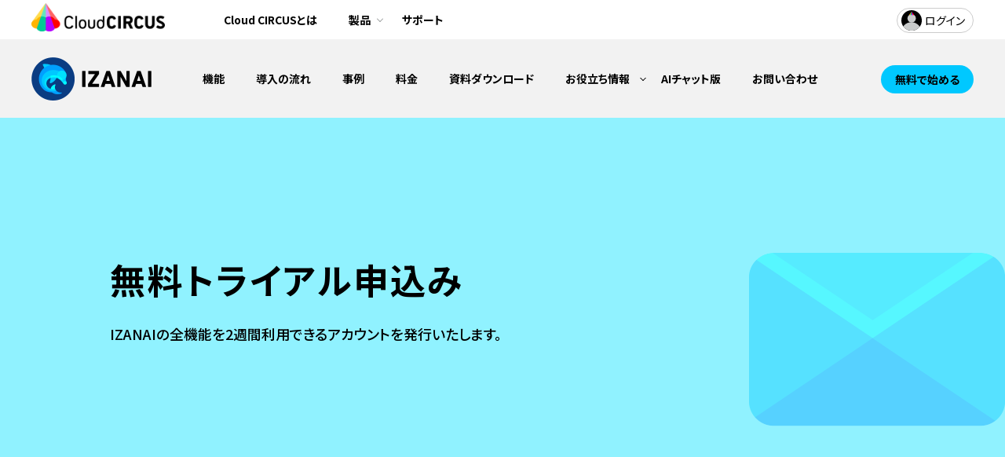

--- FILE ---
content_type: text/html; charset=UTF-8
request_url: https://izanai.cloudcircus.jp/free_trial/
body_size: 28595
content:
<!DOCTYPE html>
<html lang="ja">
<head>
<meta charset="UTF-8">
<meta name="viewport" content="width=device-width, initial-scale=1, maximum-scale=1, minimum-scale=1">
<meta name="format-detection" content="telephone=no">
<title>無料トライアルフォーム | IZANAI</title>
<meta name="keywords" content="チャットボット,chatobot,ボット,無料,作成,ツール"/>
<meta name="description" content="シナリオ型チャットボットツール「IZANAI（イザナイ）」は、ずっと無料で誰でも簡単にチャットボットを作成・運用することができる法人向けクラウドサービスです。チャットボットでCVR（コンバージョン率）の改善からCX（顧客体験）の向上まで幅広い効果を発揮することが可能です。"/>

<meta property="og:title" content="デジタルマーケティングプラットフォーム「Cloud CIRCUS（クラウドサーカス）」" />
<meta property="og:type" content="website" />
<meta property="og:url" content="https://cloudcircus.jp/" />
<meta property="og:image" content="https://cloudcircus.jp/dcms_media/image/ogp.png" />
<meta property="og:site_name" content="デジタルマーケティングプラットフォーム「Cloud Cirus（クラウドサーカス）」" />
<meta property="og:description" content="デジタルマーケティングプラットフォーム「Cloud CIRCUS（クラウドサーカス）」は、情報発信からCX（顧客体験価値）向上・見込み顧客育成・リピート増加まで企業が顧客を増やすためのマーケティングをワンパッケージで提供します。" />

<meta name="google-site-verification" content="Rnf4dYMEhWawf9bd5BVLkU26dLu4rrna6c--5knbQPQ" />

<!-- <script>
$(function() {
var height=$(".header").height();
$(".fv-section").css("margin-top", height + 1 );
});
</script> -->

<link rel="preconnect" href="https://fonts.gstatic.com">
<link href="https://fonts.googleapis.com/css?family=Noto+Sans+JP:100,300,400,500,700,900&display=swap&subset=japanese" rel="stylesheet">
<link rel="stylesheet" href="/dcms_media/css/base.css" />
<link rel="stylesheet" href="/dcms_media/css/layout.css" />
<link rel="stylesheet" href="/dcms_media/css/slick.css" />
<link rel="stylesheet" href="/dcms_media/css/swiper.css" />

<script src="/dcms_media/js/jquery-1.11.1.min.js"></script>
<script src="/dcms_media/js/scrolltopcontrol.js"></script>
<script src="/dcms_media/js/original.js"></script>
<script src="/dcms_media/js/jquery.matchHeight-min.js"></script>
<script>
var lh = "";
    lh = location.href;
    if (lh.match(/dcmsadm/)){
    } else {
  document.write('<style>header{position:fixed;}</style>');
$(document).ready(function(){
    $('.dlwrap').wrapAll('<div class="dlB innerm"></div>');
    $('.dllist .img_c').matchHeight();
    $('.dllist h2').matchHeight();
    $('.dllist p').matchHeight();
    // $('.navBtn').click(function () {
    //     $('body').toggleClass('sitemapsopen');
    // });
    // $('#pagetitle').insertAfter($('header'));
    // $('.bn_2col').wrapAll('<div class="bn_2block"></div>');
    // $('.function_icon_list li').biggerlink();
    // $('.mh').matchHeight();
    // $('.ficon_txt').matchHeight();
    // $('.cta_txt').matchHeight();
    // $('.featurepointmid_title').matchHeight();
    // $('.dl_title').matchHeight();
    // $('.dl_txt').matchHeight();
    // $('#locator').prependTo($('.featuremain_block'));
    //header
    // var $win = $(window),
    //     $header = $('header'),
    //     headerHeight = $header.outerHeight(),
    //     headerH = headerHeight + 10;
    //     startPos = 0;
    // $win.on('load scroll', function() {
    //     var value = $(this).scrollTop();
    //     if ( value > startPos && value > headerHeight ) {
    //         $header.css('top', '-' + headerH + 'px');
    //     } else {
    //         $header.css('top', '0');
    //     }
    //     startPos = value;
    // });
    // $(window).scroll(function() {
    //     var sc = $(this).scrollTop();
    //     if ( sc > 30 ) {
    //         $('body').addClass('headerbg');
    //     } else {
    //         $('body').removeClass('headerbg');
    //     }
    // });
    //sp navi
    // $('.sitemaps_title + ul').prev().after('<div class="ocbtn"></div>');
    // $('.ocbtn').click(function(){
    //     $(this).next().slideToggle();
    //     $(this).toggleClass('active');
    // });

    //ドロップダウンの設定を関数でまとめる
    // function mediaQueriesWin(){
    // 	var width = $(window).width();
    // 	if(width <= 768) {
    // 		$(".dmenu>a").on('click', function() {
    // 			var parentElem =  $(this).parent();
    // 			$(parentElem).toggleClass('active');
    // 			$(parentElem).children('ul').stop().slideToggle(500);
    // 			return false;
    // 		});
    // 	}else{
    // 		$(".dmenu>a").off('click');
    // 		$(".dmenu>a").removeClass('active');
    // 		$('.dmenu').children('ul').css("display","");
    // 	}
    // }
    // $(window).resize(function() {
    // 	mediaQueriesWin();
    // });
    // $(window).on('load',function(){
    // 	mediaQueriesWin();
    // });
});
    if (navigator.userAgent.match(/(iPhone|iPad|iPod|Android)/)) {
        $(function() {
            $('.tel').each(function() {
                var str = $(this).html();
                if ($(this).children().is('img')) {
                    $(this).html($('<a>').attr('href', 'tel:' + $(this).children().attr('alt').replace(/-/g, '')).append(str + '</a>'));
                    } else {
                    $(this).html($('<a>').attr('href', 'tel:' + $(this).text().replace(/-/g, '')).append(str + '</a>'));
                }
            });
        });
    }
}
</script>

<!-- <style>
.rss_new{background-color: #CA062B;}
</style> -->
<link rel="stylesheet" href="/dcms_media/css/original.css">
<link rel="stylesheet" href="/dcms_media/other/mtame.css">
<link rel="stylesheet" href="/dcms_media/other/labo.css">
<link rel="stylesheet" href="/dcms_media/css/izanai.css">
<link rel="stylesheet" href="/dcms_media/other/izanai_plus.css">
<link href="/dcms_blocks/common/css/common.css" rel="stylesheet" type="text/css" />
<link rel="stylesheet" href="/dcms_media/css/color_blockdl.css" />

<script>
$(document).ready(function () {
	$('.spcorpnav').on('click', function() {
		$(this).toggleClass('open');
	});
});
</script>

<!-- <script>
$(function () {
    $('.cmbanclick').on('click', () => {
        $('.cmban').hide();
        $('.cmban img').hide();
    });
});
</script> -->
<!-- <style>
  .cmban{
    position: fixed;
    right: 0;
    bottom: 40px;
    width: 390px;
    height: 390px;
    z-index: 100;
  }
  .cmbanimg{
    width: 390px;
    height: auto;
  }
  .cmbanclick{
    width: 115px;
    height: auto;
    position: absolute;
    top: 10px;
    right: 30px;
    z-index: 2;
    cursor: pointer;
  }
  @media only screen and (max-width: 979px) {
    .cmban{
      width: 200px;
      height: 200px;
    }
    .cmbanimg{
      width: 200px;
    }
    .cmbanclick{
      width: 55px;
      right: 20px;
    }
  }
  @media only screen and (max-width: 690px) {
    .cmban {
      bottom: 0;
      width: 180px;
      height: 180px;
    }
    .cmbanimg {
      width: 180px;
    }
    .cmbanclick {
      width: 65px;
      top: 0;
      right: 0;
    }
  }
</style> -->

<!-- User Heat Tag -->
<script type="text/javascript">
(function(add, cla){window['UserHeatTag']=cla;window[cla]=window[cla]||function(){(window[cla].q=window[cla].q||[]).push(arguments)},window[cla].l=1*new Date();var ul=document.createElement('script');var tag = document.getElementsByTagName('script')[0];ul.async=1;ul.src=add;tag.parentNode.insertBefore(ul,tag);})('//uh.nakanohito.jp/uhj2/uh.js', '_uhtracker');_uhtracker({id:'uhdrw82Ov1'});
</script>
<!-- End User Heat Tag -->
<script defer src="https://trace.bluemonkey.jp/trace.js"></script>


<!-- Google Tag Manager -->
<script>(function(w,d,s,l,i){w[l]=w[l]||[];w[l].push({'gtm.start':
new Date().getTime(),event:'gtm.js'});var f=d.getElementsByTagName(s)[0],
j=d.createElement(s),dl=l!='dataLayer'?'&l='+l:'';j.async=true;j.src=
'https://www.googletagmanager.com/gtm.js?id='+i+dl;f.parentNode.insertBefore(j,f);
})(window,document,'script','dataLayer','GTM-MZTJ9MD');</script>
<!-- End Google Tag Manager -->

<!-- Google Tag Manager (noscript) -->
<noscript><iframe src="https://www.googletagmanager.com/ns.html?id=GTM-MZTJ9MD"
height="0" width="0" style="display:none;visibility:hidden"></iframe></noscript>
<!-- End Google Tag Manager (noscript) -->

<!-- Global site tag (gtag.js) - Google Ads: 355264687 -->
<script async src="https://www.googletagmanager.com/gtag/js?id=AW-355264687"></script>
<script>
  window.dataLayer = window.dataLayer || [];
  function gtag(){dataLayer.push(arguments);}
  gtag('js', new Date());

  gtag('config', 'AW-355264687');
</script>

<!-- Global site tag (gtag.js) - Google Analytics -->
<script async src="https://www.googletagmanager.com/gtag/js?id=UA-224911031-1"></script>
<script>
  window.dataLayer = window.dataLayer || [];
  function gtag(){dataLayer.push(arguments);}
  gtag('js', new Date());

  gtag('config', 'UA-224911031-1');
</script>


<!-- Google Tag Manager -->
<script>(function(w,d,s,l,i){w[l]=w[l]||[];w[l].push({'gtm.start':
new Date().getTime(),event:'gtm.js'});var f=d.getElementsByTagName(s)[0],
j=d.createElement(s),dl=l!='dataLayer'?'&l='+l:'';j.async=true;j.src=
'https://www.googletagmanager.com/gtm.js?id='+i+dl;f.parentNode.insertBefore(j,f);
})(window,document,'script','dataLayer','GTM-NRWMX6Z');</script>
<!-- End Google Tag Manager -->

<!-- Google Tag Manager (noscript) -->
<noscript><iframe src="https://www.googletagmanager.com/ns.html?id=GTM-NRWMX6Z"
height="0" width="0" style="display:none;visibility:hidden"></iframe></noscript>
<!-- End Google Tag Manager (noscript) -->


<!-- Facebook Domain -->
<meta name="facebook-domain-verification" content="fcfwd4okq47ig4unxqd18oqbeqnyqa" />

<script src="https://kit.fontawesome.com/003d8036b9.js" crossorigin="anonymous"></script>

<!-- Facebook Pixel Code -->
<script>
!function(f,b,e,v,n,t,s)
{if(f.fbq)return;n=f.fbq=function(){n.callMethod?
n.callMethod.apply(n,arguments):n.queue.push(arguments)};
if(!f._fbq)f._fbq=n;n.push=n;n.loaded=!0;n.version='2.0';
n.queue=[];t=b.createElement(e);t.async=!0;
t.src=v;s=b.getElementsByTagName(e)[0];
s.parentNode.insertBefore(t,s)}(window, document,'script',
'https://connect.facebook.net/en_US/fbevents.js');
fbq('init', '397552808051198');
fbq('track', 'PageView');
</script>
<noscript><img height="1" width="1" style="display:none"
src="https://www.facebook.com/tr?id=397552808051198&ev=PageView&noscript=1"
/></noscript>
<!-- End Facebook Pixel Code -->

<!-- Facebook Pixel Code -->
<script>
!function(f,b,e,v,n,t,s)
{if(f.fbq)return;n=f.fbq=function(){n.callMethod?
n.callMethod.apply(n,arguments):n.queue.push(arguments)};
if(!f._fbq)f._fbq=n;n.push=n;n.loaded=!0;n.version='2.0';
n.queue=[];t=b.createElement(e);t.async=!0;
t.src=v;s=b.getElementsByTagName(e)[0];
s.parentNode.insertBefore(t,s)}(window, document,'script',
'https://connect.facebook.net/en_US/fbevents.js');
fbq('init', '417221846033049');
fbq('track', 'PageView');
</script>
<noscript><img height="1" width="1" style="display:none"
src="https://www.facebook.com/tr?id=417221846033049&ev=PageView&noscript=1"
/></noscript>
<!-- End Facebook Pixel Code -->

<!-- Global site tag (gtag.js) - Google Ads: 479341315 -->
<script async src="https://www.googletagmanager.com/gtag/js?id=AW-479341315"></script>
<script>
  window.dataLayer = window.dataLayer || [];
  function gtag(){dataLayer.push(arguments);}
  gtag('js', new Date());

  gtag('config', 'AW-479341315');
</script>

<script type="text/javascript">
    (function(c,l,a,r,i,t,y){
        c[a]=c[a]||function(){(c[a].q=c[a].q||[]).push(arguments)};
        t=l.createElement(r);t.async=1;t.src="https://www.clarity.ms/tag/"+i;
        y=l.getElementsByTagName(r)[0];y.parentNode.insertBefore(t,y);
    })(window, document, "clarity", "script", "6l2q215di6");
</script>
</head>

<body id="sub" class="page_free_trial">
	<header class="iz_header fs_header">
<div class="header_top">
<div class="header_top_in">
<figure class="logo"><a href="https://cloudcircus.jp/" target="_blank" rel="noopener"><img src="https://cloudcircus.jp/dcms_media/img/logo.png" alt="CloudCIRCUS" /></a></figure>
<div class="spcorpnav"><!--SP navi--></div>
<div class="spcorpnavcon">
<div class="spcorpnavconin">
<ul>
<li><a href="https://cloudcircus.jp/about/" target="_blank" rel="noopener">Cloud CIRCUSとは</a></li>
<li><a href="https://cloudcircus.jp/support/" target="_blank" rel="noopener">サポート</a></li>
<li><a href="https://cloudcircus.jp/products/" target="_blank" rel="noopener">製品</a>
<div class="splr">
<div class="splrl">
<div class="mega-menu-logo pc_order1"><a href="https://bow-now.jp/" target="_blank" rel="noopener"> <img src="https://cloudcircus.jp/dcms_media/image/header_logo_bownow.png" alt="BowNow MA（マーケティングオートメーション）" /> <span class="mega-menu-txt"> MA（マーケティングオートメーション） </span> </a></div>
<div class="mega-menu-logo pc_order3"><a href="https://bluemonkey.jp/" target="_blank" rel="noopener"> <img src="https://cloudcircus.jp/dcms_media/image/header_logo_bluemonkey.png" alt="BlueMonkey CMS&オウンドメディア構築" /> <span class="mega-menu-txt"> CMS&オウンドメディア構築 </span> </a></div>
<div class="mega-menu-logo pc_order2"><a href="https://www.coco-ar.jp/" target="_blank" rel="noopener"> <img src="https://cloudcircus.jp/dcms_media/image/header_logo_cocoar.png" alt="COCOAR アプリAR" /> <span class="mega-menu-txt"> アプリAR </span> </a></div>
<div class="mega-menu-logo pc_order4"><a href="https://less-ar.jp/" target="_blank" rel="noopener"> <img src="https://cloudcircus.jp/dcms_media/image/header_logo_lessar.png" alt="LESSAR ウェブAR" /> <span class="mega-menu-txt"> ウェブAR </span> </a></div>
</div>
<div class="splrr">
<div class="mega-menu-logo pc_order1"><a href="https://www.plus-db.jp/" target="_blank" rel="noopener"> <img src="https://cloudcircus.jp/dcms_media/image/header_logo_plusdb.png" alt="Plusdb データベース構築" /> <span class="mega-menu-txt"> データベース構築 </span> </a></div>
<div class="mega-menu-logo pc_order3"><a href="https://actibook.cloudcircus.jp/" target="_blank" rel="noopener"> <img src="https://cloudcircus.jp/dcms_media/image/header_logo_actibook.png" alt="ActiBook 電子ブック・動画共有" /> <span class="mega-menu-txt"> 電子ブック・動画共有 </span> </a></div>
<div class="mega-menu-logo pc_order2"><a href="https://fullstar.cloudcircus.jp/" target="_blank" rel="noopener"> <img src="https://cloudcircus.jp/dcms_media/image/header_logo_fullstar.png" alt="Fullstar  CSM（カスタマーサクセスマネジメントシステム）" /> <span class="mega-menu-txt"> CSM（カスタマーサクセスマネジメントシステム） </span> </a></div>
<div class="mega-menu-logo pc_order4"><a href="https://ai.cloudcircus.jp/" target="_blank" rel="noopener"><img src="https://cloudcircus.jp/dcms_media/image/header_logo_inazai.png" alt="AIチャットボット" /><span class="mega-menu-txt">AIチャットボット</span></a></div>
<div class="mega-menu-link pc_order5"><a href="https://cloudcircus.jp/products/"> 製品一覧 </a></div>
</div>
</div>
</li>
</ul>
<div class="loginbtn"><a href="https://cloudcircus.jp/products/izanai_new/">ログイン</a></div>
</div>
</div>
<ul>
<li><a href="https://cloudcircus.jp/about/" target="_blank" rel="noopener">Cloud CIRCUSとは</a></li>
<li class="header-sec-item mega-menu"><a class="header-sec-item-inner" style="position: relative;" href="https://cloudcircus.jp/products/" target="_blank" rel="noopener"> 製品 </a> <!---original start--->
<div class="mega-menu-area">
<div class="mega-menu-area-in">
<div class="mega-menu-con left">
<div class="mega-menu-logo pc_order1"><a href="https://bow-now.jp/" target="_blank" rel="noopener"> <img src="https://cloudcircus.jp/dcms_media/image/header_logo_bownow.png" alt="BowNow MA（マーケティングオートメーション）" /> <span class="mega-menu-txt"> MA（マーケティングオートメーション） </span> </a></div>
<div class="mega-menu-logo pc_order3"><a href="https://bluemonkey.jp/" target="_blank" rel="noopener"> <img src="https://cloudcircus.jp/dcms_media/image/header_logo_bluemonkey.png" alt="BlueMonkey CMS&オウンドメディア構築" /> <span class="mega-menu-txt"> CMS&オウンドメディア構築 </span> </a></div>
<div class="mega-menu-logo pc_order4"><a href="https://less-ar.jp/" target="_blank" rel="noopener"> <img src="https://cloudcircus.jp/dcms_media/image/header_logo_lessar.png" alt="LESSAR ウェブAR" /> <span class="mega-menu-txt"> ウェブAR </span> </a></div>
<div class="mega-menu-logo pc_order5"><a href="https://actibookone.jp/" target="_blank" rel="noopener"> <img src="https://cloudcircus.jp/dcms_media/image/header_logo_actibook.png" alt="ActiBook 電子ブック・動画共有" /> <span class="mega-menu-txt"> 電子ブック・動画共有 </span> </a></div>
</div>
<div class="mega-menu-con right">
<div class="mega-menu-logo pc_order1"><a href="https://www.plus-db.jp/" target="_blank" rel="noopener"> <img src="https://cloudcircus.jp/dcms_media/image/header_logo_plusdb.png" alt="Plusdb データベース構築" /> <span class="mega-menu-txt"> データベース構築 </span> </a></div>
<div class="mega-menu-logo pc_order3"><a href="https://www.coco-ar.jp/" target="_blank" rel="noopener"> <img src="https://cloudcircus.jp/dcms_media/image/header_logo_cocoar.png" alt="COCOAR アプリAR" /> <span class="mega-menu-txt"> アプリAR </span> </a></div>
<div class="mega-menu-logo pc_order2"><a href="https://cloudcircus.jp/products/fullstar/" target="_blank" rel="noopener"> <img src="https://cloudcircus.jp/dcms_media/image/header_logo_fullstar.png" alt="Fullstar CSM（カスタマーサクセスマネジメントシステム）" /> <span class="mega-menu-txt"> CSM（カスタマーサクセスマネジメントシステム） </span> </a></div>
<div class="mega-menu-logo pc_order4"><a href="https://ai.cloudcircus.jp/" target="_blank" rel="noopener"> <img src="https://cloudcircus.jp/dcms_media/image/header_logo_inazai.png" alt="IZANAI AIチャット" /> <span class="mega-menu-txt">AIチャットボット </span> </a></div>
<div class="mega-menu-link pc_order5"><a href="https://cloudcircus.jp/products/"> 製品一覧 </a></div>
</div>
</div>
</div>
<!---original end---></li>
<li><a href="https://cloudcircus.jp/support/"  target="_blank" rel="noopener">サポート</a></li>
</ul>
<div class="loginbtn"><a href="https://client.cloud-circus.com/#/login" target="_blank" rel="noopener">ログイン</a></div>
</div>
</div>
<div class="header_bottom">
<div class="header_bottom_in">
<figure class="logo"><a href="/"><img src="https://cloudcircus.jp/dcms_media/image/iz_logo.png" alt="IZANAI" /></a></figure>
<nav class="header_nav">
<div class="header_navinin">
<ul class="header_nav_in">
<li><a href="/function/"> 機能</a></li>
<li><a href="/guide/">導入の流れ</a></li>
<li><a href="/media/cases/" target="_blank" rel="noopener"> 事例 </a></li>
<li><a href="/price/"> 料金 </a></li>
<li><a href="/download/">資料ダウンロード</a></li>
<li class="header-sec-item mega-menu"><a class="header-sec-item-inner" href="
/media/tag/izanai/"> お役立ち情報 </a> <!---original start--->
<div class="mega-menu-area">
<ul class="subnab">
<li><a href="https://izanai.cloudcircus.jp/media/event" target="_blank" rel="noopener">セミナー・イベント</a></li>
<li><a href="/faq/">よくあるご質問</a></li>
<li><a href="/media/column/" target="_blank" rel="noopener">コラム</a></li>
<li><a href="/media/news/" target="_blank" rel="noopener">お知らせ</a></li>
</ul>
</div>
<!---original end---></li>
<li><a href="https://ai.cloudcircus.jp/"> AIチャット版 </a></li>
<li><a href="/contact/"> お問い合わせ </a></li>
<li class="sp_only header_nav_btn"><a href="https://izanai.cloudcircus.jp/free_form/"> 無料で始める </a></li>
</ul>
</div>
</nav>
<div class="btn"><a href=" https://izanai.cloudcircus.jp/free_form/" target="_blank" rel="noopener">無料で始める</a></div>
<div class="header_menu_btn"><span class="header_menu_line"> <!--humb--></span> <span class="header_menu_line"> <!--humb--></span> <span class="header_menu_line"> <!--humb--></span></div>
</div>
</div>
</header>

	<!--###_DCMS_COMMON:MAINIMAGE_###-->
	<!--###_DCMS_BLOCK_BLOG_LIST_3_###-->
	<main id="container">
	
	<!-- ブロック貼り付けエリア -->
	<div id="dcms_layoutPageBlockPasteArea">
		<!-- ブロック -->
		<div id="dcms_layoutPageBlock">
			<section class="pageinfoA mail">
<div class="pageinfoAin generalcontactinfoAin">
<div class="pageinfoB">
<h1 class="pagetitle">無料トライアル申込み</h1>
<p class="pagelead">IZANAIの全機能を2週間利用できるアカウントを発行いたします。</p>
<!--<div class="pageinfobtn"><a href="#">料金や契約についての不明点を問い合わせる</a></div>--></div>
</div>
</section>
<div class="subinner mt110"><iframe allowtransparency="true" frameborder="0" height="1300" src="https://info.cloudcircus.co.jp/l/493131/2023-03-03/5kqstn" style="border: 0;" width="100%"></iframe></div>
<div class="subinner m40 mt30 fs14">
<p>※「送信する」をクリック後、サンクスページに切り替わるまでそのままでお待ちください。</p>
</div>
<div class="subinner m110 mt30 fs12">
  <p>※広告ブロックの拡張機能、JavaScriptの無効化、ソースコード調査ツールなどの、拡張機能をご利用されているブラウザで閲覧される場合、まれに連動項目の挙動に異常が見られるケースがあります。その際は、お手数ですが別のブラウザから閲覧してください。</p>
  <p class="mt10 txt_link">※弊社からのメールを配信停止している場合は、メールが届かない可能性があります。受信トレイと迷惑フォルダを確認してもメールが届いていなかった場合は、お手数ですが<a href="https://cloudcircus.jp/contact/">こちら</a>からお問い合わせください。</p>
</div>

		</div>
		<!-- // ブロック -->
	</div>
	<!-- // ブロック貼り付けエリア -->
	
	</main>
	<div class="bottom_bg_black">
<h2>顧客を離脱させないチャットボット</h2>
<div class="logo_link">
<figure class="logo"><img src="/dcms_media/image/iz_logo_footer.png" alt="IZANAI" /></figure>
<div class="link">
<p>\ずっと無料のフリープラン/</p>
<a href=" https://izanai.cloudcircus.jp/free_form/" target="_blank" rel="noopener">無料アカウントを発行する</a></div>
</div>
<ul class="btn_col3">
<li><a href="/download/">資料ダウンロード</a></li>
<li><a href="/faq/">よくあるご質問</a></li>
<li><a href="/contact/">お問い合わせ</a></li>
</ul>
<div class="bottom_link">
<div class="left">
<ul>
<li><a href="/guide/">導入の流れ</a></li>
<li><a href="https://cloudcircus.jp/support/" target="_blank" rel="noopener">サポート体制</a></li>
<li><a href="https://manual.izanai.jp/" target="_blank" rel="noopener">マニュアルサイト</a></li>
</ul>
</div>
<div class="right"><a href="https://cloudcircus.jp/support/CS_BtoP/" target="_blank" rel="noopener">販売パートナー</a></div>
</div>
</div>
	<div id="locator" class="fs">
		<ol class="inner" itemscope itemtype="http://schema.org/BreadcrumbList"><li itemprop="itemListElement" itemscope itemtype="http://schema.org/ListItem"><a href="https://cloudcircus.jp/" itemprop="item"><span itemprop="name">TOP</span></a><meta itemprop="position" content="1" /></li><li itemprop="itemListElement" itemscope itemtype="http://schema.org/ListItem"><a href="https://cloudcircus.jp/products/" itemprop="item"><span itemprop="name">製品</span></a><meta itemprop="position" content="2" /></li><li itemprop="itemListElement" itemscope itemtype="http://schema.org/ListItem"><a href="https://izanai.cloudcircus.jp/" itemprop="item"><span itemprop="name">IZANAI（イザナイ）</span></a><meta itemprop="position" content="3" /></li><li itemprop="itemListElement" itemscope itemtype="http://schema.org/ListItem"><a href="https://izanai.cloudcircus.jp/free_trial/" itemprop="item"><span itemprop="name">無料トライアル申込みフォーム</span></a><meta itemprop="position" content="4" /></li></ol>
	</div>
	<footer>
<div class="izfooter">
<div class="izfooter_cc">
<div class="izfooter_ccname"><a href="https://cloudcircus.jp/">Cloud CIRCUS</a></div>
<ul class="izfooter_cclist">
<li><a href="https://cloudcircus.jp/about/" target="_blank" rel="noopener">運用会社</a></li>
<li><a href="https://cloudcircus.jp/support/">サポート体制</a></li>
<li><span class="nolink">運用メディア</span>
<ul>
<li><a href="https://mtame.jp/">エムタメ!</a></li>
<li><a href="https://ar-go.jp/">ARGO</a></li>
</ul>
</li>
</ul>
<div class="footersns"><a href="https://www.facebook.com/cloudcircus.official/" target="_blank" rel="noopener"><img src="/dcms_media/image/fs_icon_facebook.jpg" alt="facebook" width="30" height="30" /></a> <a href="https://twitter.com/cloudcircus_inc" target="_blank" rel="noopener"><img src="/dcms_media/image/fs_icon_twitter.jpg" alt="twitter" width="30" height="30" /></a> <a href="https://www.youtube.com/channel/UClfarZi2fyjvk2ukn0CCdlQ" target="_blank" rel="noopener"><img src="/dcms_media/image/fs_icon_youtube.jpg" alt="youtube" width="30" height="30" /></a></div>
</div>
<div class="izfooter_iz">
<div class="izfooter_izname"><a href="/">IZANAI</a></div>
<div class="izfooter_izin">
<ul>
<li><a href="/function/">機能</a></li>
<li><a href="/guide/">導入の流れ</a></li>
<li><a href="/price/">料金</a>
<ul>
<li><a href="/price/free_plan/">フリープランでできること</a></li>
</ul>
</li>
<li><a href="/media/cases/" target="_blank" rel="noopener">事例</a></li>
<li><a href="https://cloudcircus.jp/media/search?schCategory=event&schTag=izanai" target="_blank" rel="noopener">セミナー・イベント</a></li>
<li><a href="https://cloudcircus.jp/support/CS_BtoP/" target="_blank" rel="noopener">販売パートナー</a></li>
<li><a href="https://cloudcircus.jp/faq/" target="_blank" rel="noopener">よくある質問</a></li>
<li><a href="/download/">資料ダウンロード</a></li>
</ul>
<ul>
<li><a href="/media/column/" target="_blank" rel="noopener">コラム</a></li>
<li><a href=" https://izanai.cloudcircus.jp/free_form/" target="_blank" rel="noopener">フリー発行</a></li>
<li><a href="/contact/" target="_blank" rel="noopener">お問い合わせ</a>
<ul>
<li><a href="https://izanai.youcanbook.me/" target="_blank" rel="noopener">オンライン商談予約</a></li>
<li><a href="https://cloudcircus.jp/support/CS_BtoC/" target="_blank" rel="noopener">技術的なお問い合わせ</a></li>
<li><a href="/contact/" target="_blank" rel="noopener">総合お問い合わせ</a></li>
</ul>
</li>
<li><a href="https://manual.izanai.jp/" target="_blank" rel="noopener">マニュアルサイト</a></li>
</ul>
<ul class="otherlist">
<li><a href="https://cloudcircus.jp/privacy/" target="_blank" rel="noopener">個人情報保護方針</a></li>
<li><a href="https://cloudcircus.jp/security/" target="_blank" rel="noopener">情報セキュリティ基本方針</a></li>
<li><a href="https://cloudcircus.jp/mynumber/" target="_blank" rel="noopener">特定個人情報取扱方針</a></li>
<li><a href="https://cloudcircus.jp/company/info/agreement_soft/izanai/" target="_blank" rel="noopener">IZANAI（イザナイ）使用許諾約款</a></li>
</ul>
</div>
</div>
</div>
<div class="iz_footer">
<figure class="logo"><a href="https://cloudcircus.jp/"><img src="/dcms_media/image/fs_f_bottom_logo.jpg" alt="CloudCIRCUS" /></a></figure>
<small>Copyright © Cloud CIRCUS Inc. All rights reserved.</small></div>
</footer>

</body>
	<!-- IT Ver 01 (creation month 2019.08)-->
	<!-- installation date 2019.08.31 -->
</html>

--- FILE ---
content_type: text/html; charset=utf-8
request_url: https://info.cloudcircus.co.jp/l/493131/2023-03-03/5kqstn
body_size: 8138
content:
<!DOCTYPE html>
<html lang="ja">
<head>
<meta charset="utf-8">
<meta content="IE=edge" http-equiv="X-UA-Compatible">
<meta content="width=device-width, initial-scale=1" name="viewport">
<meta content="" name="description">
<meta content="" name="author">
<title></title>
<link href="" rel="shortcut icon">
<link href="//maxcdn.bootstrapcdn.com/bootstrap/3.2.0/css/bootstrap.min.css" rel="stylesheet">
<link href="//mactrl.maplus.net/maplus_cdn_files/common/styles/pardot_general_form.css" rel="stylesheet">

<link href="//mactrl.maplus.net/maplus_cdn_files/common/styles/pardot_general_width_full.css" rel="stylesheet">

<link href="//input.cloud-circus.com/assets/main.css" rel="stylesheet">

<style>
  @charset "UTF-8";
  /* font-family */
  body, .ui-widget input, .ui-widget select, .ui-widget textarea, .ui-widget button {
    font-family: 'ヒラギノ角ゴ Pro W3','Hiragino Kaku Gothic Pro','メイリオ',Meiryo,Osaka,'ＭＳ Ｐゴシック','MS PGothic',sans-serif; }
  
  /* Required */
  .required .formHeading:after {
    content: "必須";
    display: inline-block;
    padding: 1px 4px;
    border-radius: 3px; }
  
  .required .formHeading:after {
    color: #FFFFFF; }
  
  .required .formHeading:after {
    background: #FF0000; }
  
  /* Error */
  .errors, .alert-danger {
    color: #FF0000; }
  
  .error input, .error textarea, .error select, .error span.value label {
    background-color: #FFE1E1; }
  
  p.error {
    color: #FF0000; }
  
  /* Submit Button */
  .btn-primary {
    color: #FFFFFF;
    background-color: #FF7713 !important;
    border-color: #FF7713 !important; }

  .btn-primary:hover {
    background-color: #FF7713;
    border-color: #FF7713;    
    opacity:0.7; }

  .btn-primary:focus, .btn-primary:active, .btn-primary.active, .open > .dropdown-toggle.btn-primary {
    color: #FFFFFF;
    background-color: #FF7713;
    border-color: #FF7713; }
  
  /* Placeholder */
  input.form-control::placeholder-shown {
    color: #AAAAAA !important; }
  
  input.form-control::-webkit-input-placeholder {
    color: #AAAAAA !important; }
  
  input.form-control::-ms-input-placeholder {
    color: #AAAAAA !important; }
  
  input.form-control::-moz-placeholder {
    color: #AAAAAA !important; }
    
    /*0306 追加　項目の縦並び*/

.formInputOuter.Contents span.value span {
    display: block;
}
.formInputOuter.plan span.value span {
    display: block;
}

    
    
    
    
</style>

<style>
  @media (min-width: 768px) {
    .formInputInner.state, .formInputInner.city {
      margin-top: 0; } }
  @media (max-width: 767px) {
    .formInputInner.state {
      margin-top: 0; } }
      
    .description {
    white-space: normal !important;
}    
      
</style>

<!-- HTML5 shim and Respond.js for IE8 support of HTML5 elements and media queries -->
<!--[if lt IE 9]>
<script src="//oss.maxcdn.com/html5shiv/3.7.3/html5shiv.min.js"></script>
<script src="//oss.maxcdn.com/respond/1.4.2/respond.min.js"></script>
<![endif]-->
<script src="//ajax.googleapis.com/ajax/libs/jquery/2.1.4/jquery.min.js"></script>
<script>
  window.addEventListener("load", postSize, false);
    function postSize(e){
      setTimeout(function(){
      var target = parent.postMessage ? parent : (parent.document.postMessage ? parent.document : undefined);
      if (typeof target != "undefined" && document.documentElement.offsetHeight)
      var j = {"execFlg":"autoHeight", "height":document.documentElement.offsetHeight};
      target.postMessage(j, "*");
      },0);
    }
</script>





<script type="text/javascript" src="https://info.cloudcircus.co.jp/js/piUtils.js?ver=2021-09-20"></script><script type="text/javascript">
piAId = '494131';
piCId = '9612';
piHostname = 'pi.pardot.com';
if(!window['pi']) { window['pi'] = {}; } pi = window['pi']; if(!pi['tracker']) { pi['tracker'] = {}; } pi.tracker.pi_form = true;
(function() {
	function async_load(){
		var s = document.createElement('script'); s.type = 'text/javascript';
		s.src = ('https:' == document.location.protocol ? 'https://pi' : 'http://cdn') + '.pardot.com/pd.js';
		var c = document.getElementsByTagName('script')[0]; c.parentNode.insertBefore(s, c);
	}
	if(window.attachEvent) { window.attachEvent('onload', async_load); }
	else { window.addEventListener('load', async_load, false); }
})();
</script></head>
<body>
<div class="container" id="contentMain">
<div class="contentHeader">

<style type="text/css">
form.form p label { color: #000000; }
</style>



</div>
<div class="row">
<div class="col-lg-12">
<form accept-charset="UTF-8" method="post" action="https://info.cloudcircus.co.jp/l/493131/2023-03-03/5kqstn" class="form" id="pardot-form">


    <div class="form-group row form-field  business pd-checkbox required   ">
<div class="formHeading col-sm-3">

        <label class="field-label col-form-label" for="493131_177121pi_493131_177121">主な事業形態</label>

</div>
<div class="col-sm-9">
        <div class="formInputOuter  business">
            <div class="formInputInner  business ">
<span class="value"><span><input type="checkbox" name="493131_177121pi_493131_177121_1932037" id="493131_177121pi_493131_177121_1932037" value="1932037" onchange="" /><label class="inline" for="493131_177121pi_493131_177121_1932037">BtoB（法人向け）</label></span><span><input type="checkbox" name="493131_177121pi_493131_177121_1932040" id="493131_177121pi_493131_177121_1932040" value="1932040" onchange="" /><label class="inline" for="493131_177121pi_493131_177121_1932040">BtoC（生活者向け）</label></span><span><input type="checkbox" name="493131_177121pi_493131_177121_1932043" id="493131_177121pi_493131_177121_1932043" value="1932043" onchange="" /><label class="inline" for="493131_177121pi_493131_177121_1932043">パートナー事業（販売代理店）</label></span><span><input type="checkbox" name="493131_177121pi_493131_177121_1932046" id="493131_177121pi_493131_177121_1932046" value="1932046" onchange="" /><label class="inline" for="493131_177121pi_493131_177121_1932046">その他</label></span></span>

<p class="description">印刷会社、制作会社、広告代理店の方は、パートナー事業にもチェックを入れてください。</p>

                <div id="error_for_493131_177121pi_493131_177121" style="display:none"></div>

            </div>
        </div>
</div>
    </div>

    <div class="form-group row form-field  Mtame_industry pd-select required   form-field-primary">
<div class="formHeading col-sm-3">

        <label class="field-label col-form-label" for="493131_177124pi_493131_177124">所属事業の業種</label>

</div>
<div class="col-sm-9">
        <div class="formInputOuter  Mtame_industry">
            <div class="formInputInner  Mtame_industry ">
<select name="493131_177124pi_493131_177124" id="493131_177124pi_493131_177124" class="select" onchange=""><option value="" selected="selected"></option>
<option value="1932049">小売・卸売</option>
<option value="1932052">飲食・宿泊</option>
<option value="1932055">サービス</option>
<option value="1932058">IT・広告・マスコミ</option>
<option value="1932061">コンサル・会計・法務関連</option>
<option value="1932064">人材</option>
<option value="1932067">病院・福祉・介護</option>
<option value="1932070">不動産</option>
<option value="1932073">金融・保険</option>
<option value="1932076">教育・学習</option>
<option value="1932079">建設・建築</option>
<option value="1932082">運輸</option>
<option value="1932085">製造</option>
<option value="1932088">電気・ガス・水道</option>
<option value="1932091">農林水産</option>
<option value="1932094">鉱業</option>
<option value="1932097">官公庁</option>
<option value="1932100">組合・団体・協会</option>
<option value="1932103">その他</option>
</select>

<p class="description">ChromeでGhosteryなどのアドオンをお使いの方は、業種が全表示されてしまうエラーが起こります。
一時的にアドオンをオフにするか、別のブラウザでご入力ください。</p>

                <div id="error_for_493131_177124pi_493131_177124" style="display:none"></div>

            </div>
        </div>
</div>
    </div>

    <div class="form-group row form-field  Mtame_industry_Retail pd-select required   form-field-secondary dependentFieldSlave dependentField">
<div class="formHeading col-sm-3">

        <label class="field-label col-form-label" for="493131_177127pi_493131_177127">小売・卸売</label>

</div>
<div class="col-sm-9">
        <div class="formInputOuter  Mtame_industry_Retail">
            <div class="formInputInner  Mtame_industry_Retail ">
<select name="493131_177127pi_493131_177127" id="493131_177127pi_493131_177127" class="select" onchange=""><option value="" selected="selected"></option>
<option value="1932106">百貨店・スーパー</option>
<option value="1932109">コンビニ</option>
<option value="1932112">食料品・酒屋</option>
<option value="1932115">ファッション・洋服</option>
<option value="1932118">書籍・文房具・がん具</option>
<option value="1932121">医薬品・化粧品</option>
<option value="1932124">自動車・自転車</option>
<option value="1932127">電器</option>
<option value="1932130">家具・インテリア</option>
<option value="1932133">ガソリンスタンド・燃料</option>
<option value="1932136">日用雑貨</option>
<option value="1932139">建築・鉱物・金属</option>
<option value="1932142">機械器具</option>
<option value="1932145">総合卸売・商社・貿易</option>
<option value="1932148">通信販売</option>
<option value="1932151">その他小売・卸売</option>
</select>

                <div id="error_for_493131_177127pi_493131_177127" style="display:none"></div>

            </div>
        </div>
</div>
    </div>

    <div class="form-group row form-field  Mtame_industry_Restaurant pd-select required   form-field-secondary dependentFieldSlave dependentField">
<div class="formHeading col-sm-3">

        <label class="field-label col-form-label" for="493131_177130pi_493131_177130">飲食・宿泊</label>

</div>
<div class="col-sm-9">
        <div class="formInputOuter  Mtame_industry_Restaurant">
            <div class="formInputInner  Mtame_industry_Restaurant ">
<select name="493131_177130pi_493131_177130" id="493131_177130pi_493131_177130" class="select" onchange=""><option value="" selected="selected"></option>
<option value="1932154">食堂・レストラン</option>
<option value="1932157">居酒屋・バー</option>
<option value="1932160">喫茶店</option>
<option value="1932163">ファーストフード</option>
<option value="1932166">持ち帰り・デリバリー</option>
<option value="1932169">旅館・ホテル</option>
</select>

                <div id="error_for_493131_177130pi_493131_177130" style="display:none"></div>

            </div>
        </div>
</div>
    </div>

    <div class="form-group row form-field  Mtame_industry_Service pd-select required   form-field-secondary dependentFieldSlave dependentField">
<div class="formHeading col-sm-3">

        <label class="field-label col-form-label" for="493131_177133pi_493131_177133">サービス</label>

</div>
<div class="col-sm-9">
        <div class="formInputOuter  Mtame_industry_Service">
            <div class="formInputInner  Mtame_industry_Service ">
<select name="493131_177133pi_493131_177133" id="493131_177133pi_493131_177133" class="select" onchange=""><option value="" selected="selected"></option>
<option value="1932172">旅行・レジャー</option>
<option value="1932175">床屋・美容院</option>
<option value="1932178">エステ・リラクゼーション</option>
<option value="1932181">ペット</option>
<option value="1932184">リース・レンタル</option>
<option value="1932187">ビル管理・オフィスサポート</option>
<option value="1932190">その他サービス</option>
</select>

                <div id="error_for_493131_177133pi_493131_177133" style="display:none"></div>

            </div>
        </div>
</div>
    </div>

    <div class="form-group row form-field  Mtame_industry_IT pd-select required   form-field-secondary dependentFieldSlave dependentField">
<div class="formHeading col-sm-3">

        <label class="field-label col-form-label" for="493131_177136pi_493131_177136">IT・広告・マスコミ</label>

</div>
<div class="col-sm-9">
        <div class="formInputOuter  Mtame_industry_IT">
            <div class="formInputInner  Mtame_industry_IT ">
<select name="493131_177136pi_493131_177136" id="493131_177136pi_493131_177136" class="select" onchange=""><option value="" selected="selected"></option>
<option value="1932193">情報通信・インターネット</option>
<option value="1932196">ソフトウェア・SI</option>
<option value="1932199">デザイン・製作・Web制作</option>
<option value="1932202">広告・販促</option>
<option value="1932205">放送・出版・マスコミ</option>
</select>

                <div id="error_for_493131_177136pi_493131_177136" style="display:none"></div>

            </div>
        </div>
</div>
    </div>

    <div class="form-group row form-field  Mtame_industry_Consultation pd-select required   form-field-secondary dependentFieldSlave dependentField">
<div class="formHeading col-sm-3">

        <label class="field-label col-form-label" for="493131_177139pi_493131_177139">コンサル・会計・法務関連</label>

</div>
<div class="col-sm-9">
        <div class="formInputOuter  Mtame_industry_Consultation">
            <div class="formInputInner  Mtame_industry_Consultation ">
<select name="493131_177139pi_493131_177139" id="493131_177139pi_493131_177139" class="select" onchange=""><option value="" selected="selected"></option>
<option value="1932208">経営コンサルティング</option>
<option value="1932211">会計、税務、法務、労務</option>
</select>

                <div id="error_for_493131_177139pi_493131_177139" style="display:none"></div>

            </div>
        </div>
</div>
    </div>

    <div class="form-group row form-field  Mtame_industry_Hospital pd-select required   form-field-secondary dependentFieldSlave dependentField">
<div class="formHeading col-sm-3">

        <label class="field-label col-form-label" for="493131_177142pi_493131_177142">病院・福祉・介護</label>

</div>
<div class="col-sm-9">
        <div class="formInputOuter  Mtame_industry_Hospital">
            <div class="formInputInner  Mtame_industry_Hospital ">
<select name="493131_177142pi_493131_177142" id="493131_177142pi_493131_177142" class="select" onchange=""><option value="" selected="selected"></option>
<option value="1932214">病院</option>
<option value="1932217">医院・診療所</option>
<option value="1932220">歯医者</option>
<option value="1932223">動物病院</option>
<option value="1932226">介護・福祉</option>
</select>

                <div id="error_for_493131_177142pi_493131_177142" style="display:none"></div>

            </div>
        </div>
</div>
    </div>

    <div class="form-group row form-field  Mtame_industry_Estate pd-select required   form-field-secondary dependentFieldSlave dependentField">
<div class="formHeading col-sm-3">

        <label class="field-label col-form-label" for="493131_177145pi_493131_177145">不動産</label>

</div>
<div class="col-sm-9">
        <div class="formInputOuter  Mtame_industry_Estate">
            <div class="formInputInner  Mtame_industry_Estate ">
<select name="493131_177145pi_493131_177145" id="493131_177145pi_493131_177145" class="select" onchange=""><option value="" selected="selected"></option>
<option value="1932229">不動産売買</option>
<option value="1932232">不動産賃貸</option>
<option value="1932235">不動産開発</option>
</select>

                <div id="error_for_493131_177145pi_493131_177145" style="display:none"></div>

            </div>
        </div>
</div>
    </div>

    <div class="form-group row form-field  Mtame_industry_Finance pd-select required   form-field-secondary dependentFieldSlave dependentField">
<div class="formHeading col-sm-3">

        <label class="field-label col-form-label" for="493131_177148pi_493131_177148">金融・保険</label>

</div>
<div class="col-sm-9">
        <div class="formInputOuter  Mtame_industry_Finance">
            <div class="formInputInner  Mtame_industry_Finance ">
<select name="493131_177148pi_493131_177148" id="493131_177148pi_493131_177148" class="select" onchange=""><option value="" selected="selected"></option>
<option value="1932238">銀行</option>
<option value="1932241">貸金業、クレジットカード</option>
<option value="1932244">金融商品取引</option>
<option value="1932247">保険</option>
<option value="1932250">その他金融</option>
</select>

                <div id="error_for_493131_177148pi_493131_177148" style="display:none"></div>

            </div>
        </div>
</div>
    </div>

    <div class="form-group row form-field  Mtame_industry_Education pd-select required   form-field-secondary dependentFieldSlave dependentField">
<div class="formHeading col-sm-3">

        <label class="field-label col-form-label" for="493131_177151pi_493131_177151">教育・学習</label>

</div>
<div class="col-sm-9">
        <div class="formInputOuter  Mtame_industry_Education">
            <div class="formInputInner  Mtame_industry_Education ">
<select name="493131_177151pi_493131_177151" id="493131_177151pi_493131_177151" class="select" onchange=""><option value="" selected="selected"></option>
<option value="1932253">幼稚園・保育園</option>
<option value="1932256">小学校・中学校・高校</option>
<option value="1932259">大学</option>
<option value="1932262">専門学校</option>
<option value="1932265">予備校</option>
<option value="1932268">進学塾・学習塾</option>
<option value="1932271">外国語会話</option>
<option value="1932274">パソコンスクール</option>
<option value="1932277">幼児教室</option>
<option value="1932280">その他教室・スクール</option>
</select>

                <div id="error_for_493131_177151pi_493131_177151" style="display:none"></div>

            </div>
        </div>
</div>
    </div>

    <div class="form-group row form-field  Mtame_industry_Construction pd-select required   form-field-secondary dependentFieldSlave dependentField">
<div class="formHeading col-sm-3">

        <label class="field-label col-form-label" for="493131_177154pi_493131_177154">建設・建築</label>

</div>
<div class="col-sm-9">
        <div class="formInputOuter  Mtame_industry_Construction">
            <div class="formInputInner  Mtame_industry_Construction ">
<select name="493131_177154pi_493131_177154" id="493131_177154pi_493131_177154" class="select" onchange=""><option value="" selected="selected"></option>
<option value="1932283">総合（建設・建築）</option>
<option value="1932286">専門（建設・建築）</option>
<option value="1932289">設備（建設・建築）</option>
</select>

                <div id="error_for_493131_177154pi_493131_177154" style="display:none"></div>

            </div>
        </div>
</div>
    </div>

    <div class="form-group row form-field  Mtame_industry_Transportation pd-select required   form-field-secondary dependentFieldSlave dependentField">
<div class="formHeading col-sm-3">

        <label class="field-label col-form-label" for="493131_177157pi_493131_177157">運輸</label>

</div>
<div class="col-sm-9">
        <div class="formInputOuter  Mtame_industry_Transportation">
            <div class="formInputInner  Mtame_industry_Transportation ">
<select name="493131_177157pi_493131_177157" id="493131_177157pi_493131_177157" class="select" onchange=""><option value="" selected="selected"></option>
<option value="1932292">運輸</option>
<option value="1932295">倉庫</option>
<option value="1932298">運輸付帯サービス</option>
</select>

                <div id="error_for_493131_177157pi_493131_177157" style="display:none"></div>

            </div>
        </div>
</div>
    </div>

    <div class="form-group row form-field  Mtame_industry_Production pd-select required   form-field-secondary dependentFieldSlave dependentField">
<div class="formHeading col-sm-3">

        <label class="field-label col-form-label" for="493131_177160pi_493131_177160">製造</label>

</div>
<div class="col-sm-9">
        <div class="formInputOuter  Mtame_industry_Production">
            <div class="formInputInner  Mtame_industry_Production ">
<select name="493131_177160pi_493131_177160" id="493131_177160pi_493131_177160" class="select" onchange=""><option value="" selected="selected"></option>
<option value="1932301">食料品</option>
<option value="1932304">飲料・たばこ・飼料</option>
<option value="1932307">繊維工業</option>
<option value="1932310">衣服・繊維</option>
<option value="1932313">パルプ・紙</option>
<option value="1932316">印刷</option>
<option value="1932319">油脂加工・洗剤・塗料</option>
<option value="1932322">化粧品</option>
<option value="1932325">医薬品</option>
<option value="1932328">その他の化学工業</option>
<option value="1932331">プラスチック製品</option>
<option value="1932334">ゴム製品</option>
<option value="1932337">一般機械</option>
<option value="1932340">電気・電子機器</option>
<option value="1932343">自動車・輸送機器</option>
<option value="1932346">精密機械</option>
<option value="1932349">鉄・金属</option>
<option value="1932352">その他製造業</option>
</select>

                <div id="error_for_493131_177160pi_493131_177160" style="display:none"></div>

            </div>
        </div>
</div>
    </div>

    <div class="form-group row form-field  Mtame_industry_Infrastructure pd-select required   form-field-secondary dependentFieldSlave dependentField">
<div class="formHeading col-sm-3">

        <label class="field-label col-form-label" for="493131_177163pi_493131_177163">電気・ガス・水道</label>

</div>
<div class="col-sm-9">
        <div class="formInputOuter  Mtame_industry_Infrastructure">
            <div class="formInputInner  Mtame_industry_Infrastructure ">
<select name="493131_177163pi_493131_177163" id="493131_177163pi_493131_177163" class="select" onchange=""><option value="" selected="selected"></option>
<option value="1932355">電気</option>
<option value="1932358">ガス</option>
<option value="1932361">水道</option>
</select>

                <div id="error_for_493131_177163pi_493131_177163" style="display:none"></div>

            </div>
        </div>
</div>
    </div>

    <div class="form-group row form-field  Mtame_industry_NPO pd-select required   form-field-secondary dependentFieldSlave dependentField">
<div class="formHeading col-sm-3">

        <label class="field-label col-form-label" for="493131_177166pi_493131_177166">組合・団体・協会</label>

</div>
<div class="col-sm-9">
        <div class="formInputOuter  Mtame_industry_NPO">
            <div class="formInputInner  Mtame_industry_NPO ">
<select name="493131_177166pi_493131_177166" id="493131_177166pi_493131_177166" class="select" onchange=""><option value="" selected="selected"></option>
<option value="1932364">組合・団体・協会</option>
<option value="1932367">NPO</option>
</select>

                <div id="error_for_493131_177166pi_493131_177166" style="display:none"></div>

            </div>
        </div>
</div>
    </div>

    <div class="form-group row form-field  company pd-text required   ">
<div class="formHeading col-sm-3">

        <label class="field-label col-form-label" for="493131_177169pi_493131_177169">会社・組織名</label>

</div>
<div class="col-sm-9">
        <div class="formInputOuter  company">
            <div class="formInputInner  company ">
<input type="text" name="493131_177169pi_493131_177169" id="493131_177169pi_493131_177169" value="" class="text" size="30" maxlength="255" onchange="" onfocus="" />

                <div id="error_for_493131_177169pi_493131_177169" style="display:none"></div>

            </div>
        </div>
</div>
    </div>

    <div class="form-group row form-field  M100PROF_department pd-select required   ">
<div class="formHeading col-sm-3">

        <label class="field-label col-form-label" for="493131_177172pi_493131_177172">所属部署</label>

</div>
<div class="col-sm-9">
        <div class="formInputOuter  M100PROF_department">
            <div class="formInputInner  M100PROF_department ">
<select name="493131_177172pi_493131_177172" id="493131_177172pi_493131_177172" class="select" onchange=""><option value="" selected="selected"></option>
<option value="1932370">経営層</option>
<option value="1932373">マーケティング関連（Web担当者含む）</option>
<option value="1932376">営業関連</option>
<option value="1932379">人事関連</option>
<option value="1932382">サポート・CS関連</option>
<option value="1932385">その他</option>
</select>

                <div id="error_for_493131_177172pi_493131_177172" style="display:none"></div>

            </div>
        </div>
</div>
    </div>

    <div class="form-group row form-field  last_name pd-text required   ">
<div class="formHeading col-sm-3">

        <label class="field-label col-form-label" for="493131_177178pi_493131_177178">氏名</label>

</div>
<div class="col-sm-9">
        <div class="formInputOuter  last_name">
            <div class="formInputInner  last_name ">
<input type="text" name="493131_177178pi_493131_177178" id="493131_177178pi_493131_177178" value="" class="text" size="30" maxlength="80" onchange="" onfocus="" />

                <div id="error_for_493131_177178pi_493131_177178" style="display:none"></div>

            </div>
        </div>
</div>
    </div>

    <div class="form-group row form-field  first_name pd-text required   ">
<div class="formHeading col-sm-3">

        <label class="field-label col-form-label" for="493131_177181pi_493131_177181">名</label>

</div>
<div class="col-sm-9">
        <div class="formInputOuter  first_name">
            <div class="formInputInner  first_name ">
<input type="text" name="493131_177181pi_493131_177181" id="493131_177181pi_493131_177181" value="" class="text" size="30" maxlength="40" onchange="" onfocus="" />

                <div id="error_for_493131_177181pi_493131_177181" style="display:none"></div>

            </div>
        </div>
</div>
    </div>

    <div class="form-group row form-field  email pd-text required   ">
<div class="formHeading col-sm-3">

        <label class="field-label col-form-label" for="493131_177184pi_493131_177184">勤務先メールアドレス　(フリーメール以外)</label>

</div>
<div class="col-sm-9">
        <div class="formInputOuter  email">
            <div class="formInputInner  email ">
<input type="text" name="493131_177184pi_493131_177184" id="493131_177184pi_493131_177184" value="" class="text" size="30" maxlength="255" onchange="" onfocus="" />

<p class="description">こちらのアドレスにアカウントを発行しますので、ビジネスアドレスでご登録ください。</p>

                <div id="error_for_493131_177184pi_493131_177184" style="display:none"></div>

            </div>
        </div>
</div>
    </div>

    <div class="form-group row form-field  phone pd-text required   ">
<div class="formHeading col-sm-3">

        <label class="field-label col-form-label" for="493131_177187pi_493131_177187">日中繋がる電話番号</label>

</div>
<div class="col-sm-9">
        <div class="formInputOuter  phone">
            <div class="formInputInner  phone ">
<input type="text" name="493131_177187pi_493131_177187" id="493131_177187pi_493131_177187" value="" class="text" size="30" maxlength="40" onchange="" onfocus="" />

<p class="description">ハイフンあり半角数字</p>

                <div id="error_for_493131_177187pi_493131_177187" style="display:none"></div>

            </div>
        </div>
</div>
    </div>

    <div class="form-group row form-field  IZANAI_FreeTrial_website pd-text required   ">
<div class="formHeading col-sm-3">

        <label class="field-label col-form-label" for="493131_177202pi_493131_177202">チャットボットを設置したいWebサイト</label>

</div>
<div class="col-sm-9">
        <div class="formInputOuter  IZANAI_FreeTrial_website">
            <div class="formInputInner  IZANAI_FreeTrial_website ">
<input type="text" name="493131_177202pi_493131_177202" id="493131_177202pi_493131_177202" value="" class="text" size="30" maxlength="65535" onchange="" onfocus="" />

                <div id="error_for_493131_177202pi_493131_177202" style="display:none"></div>

            </div>
        </div>
</div>
    </div>

    <div class="form-group row form-field  L101400CloudCIRCUS_Inquiry pd-textarea    ">
<div class="formHeading col-sm-3">

        <label class="field-label col-form-label" for="493131_177196pi_493131_177196">チャットボットでやりたいこと</label>

</div>
<div class="col-sm-9">
        <div class="formInputOuter  L101400CloudCIRCUS_Inquiry">
            <div class="formInputInner  L101400CloudCIRCUS_Inquiry ">
<textarea name="493131_177196pi_493131_177196" id="493131_177196pi_493131_177196" onchange="" cols="40" rows="10" class="standard"></textarea>

                <div id="error_for_493131_177196pi_493131_177196" style="display:none"></div>

            </div>
        </div>
</div>
    </div>

    <div class="form-group row form-field  Terms_service pd-checkbox required   ">
<div class="formHeading col-sm-3">

        <label class="field-label col-form-label" for="493131_177199pi_493131_177199">個人情報保護方針</label>

</div>
<div class="col-sm-9">
        <div class="formInputOuter  Terms_service">
            <div class="formInputInner  Terms_service ">
<span class="value"><span><input type="checkbox" name="493131_177199pi_493131_177199_1932466" id="493131_177199pi_493131_177199_1932466" value="1932466" onchange="" /><label class="inline" for="493131_177199pi_493131_177199_1932466">個人情報保護方針に同意する</label></span></span>

<p class="description"><a href="https://cloudcircus.jp/privacy/" target="_blank">個人情報保護方針</a>について同意される方は、ボタンをチェックいただき、 以下の「送信」をクリックください。</p>

                <div id="error_for_493131_177199pi_493131_177199" style="display:none"></div>

            </div>
        </div>
</div>
    </div>


	<p style="position:absolute; width:190px; left:-9999px; top: -9999px;visibility:hidden;">
		<label for="pi_extra_field">Comments</label>
		<input type="text" name="pi_extra_field" id="pi_extra_field"/>
	</p>
		
<!-- forces IE5-8 to correctly submit UTF8 content -->
<input name="_utf8" type="hidden" value="&#9731;" />
<div class="contentFormAfter"></div>

<!-- 0306 追加　-->
<style>
  .contentFormAfter {
   border: none !important;
   overflow-y: hidden !important;
   height: 50px !important;
  }
</style>




<p class="submit text-center">
    <input type="submit" class="btn btn-lg btn-primary" accesskey="s" value="送信する"  />
</p>

<!-- 0306 追加　-->
<div style=" clear:both; width:100%; border: 1px dotted #CCCCCC;padding: 15px;" class="clear border_box mt20">
    <p>このメールフォームは個人情報保護のためSSL暗号化通信により保護しており、情報の改ざん・漏えいなどの危険から守られ、安全に通信することができます。</p>

    
</div>




<script type="text/javascript">
//<![CDATA[

	var anchors = document.getElementsByTagName("a");
	for (var i=0; i<anchors.length; i++) {
		var anchor = anchors[i];
		if(anchor.getAttribute("href")&&!anchor.getAttribute("target")) {
			anchor.target = "_top";
		}
	}
		
//]]>
</script>
<input type="hidden" name="hiddenDependentFields" id="hiddenDependentFields" value="" /></form>
</div>
</div><script type="text/javascript">(function(){ pardot.$(document).ready(function(){ (function() {
	var $ = window.pardot.$;
	window.pardot.FormDependencyMap = [{"primary_field_html_id":"493131_177124pi_493131_177124","secondary_field_html_id":"493131_177127pi_493131_177127","primary_field_value":"\u5c0f\u58f2\u30fb\u5378\u58f2"},{"primary_field_html_id":"493131_177124pi_493131_177124","secondary_field_html_id":"493131_177130pi_493131_177130","primary_field_value":"\u98f2\u98df\u30fb\u5bbf\u6cca"},{"primary_field_html_id":"493131_177124pi_493131_177124","secondary_field_html_id":"493131_177133pi_493131_177133","primary_field_value":"\u30b5\u30fc\u30d3\u30b9"},{"primary_field_html_id":"493131_177124pi_493131_177124","secondary_field_html_id":"493131_177136pi_493131_177136","primary_field_value":"IT\u30fb\u5e83\u544a\u30fb\u30de\u30b9\u30b3\u30df"},{"primary_field_html_id":"493131_177124pi_493131_177124","secondary_field_html_id":"493131_177139pi_493131_177139","primary_field_value":"\u30b3\u30f3\u30b5\u30eb\u30fb\u4f1a\u8a08\u30fb\u6cd5\u52d9\u95a2\u9023"},{"primary_field_html_id":"493131_177124pi_493131_177124","secondary_field_html_id":"493131_177142pi_493131_177142","primary_field_value":"\u75c5\u9662\u30fb\u798f\u7949\u30fb\u4ecb\u8b77"},{"primary_field_html_id":"493131_177124pi_493131_177124","secondary_field_html_id":"493131_177145pi_493131_177145","primary_field_value":"\u4e0d\u52d5\u7523"},{"primary_field_html_id":"493131_177124pi_493131_177124","secondary_field_html_id":"493131_177148pi_493131_177148","primary_field_value":"\u91d1\u878d\u30fb\u4fdd\u967a"},{"primary_field_html_id":"493131_177124pi_493131_177124","secondary_field_html_id":"493131_177151pi_493131_177151","primary_field_value":"\u6559\u80b2\u30fb\u5b66\u7fd2"},{"primary_field_html_id":"493131_177124pi_493131_177124","secondary_field_html_id":"493131_177154pi_493131_177154","primary_field_value":"\u5efa\u8a2d\u30fb\u5efa\u7bc9"},{"primary_field_html_id":"493131_177124pi_493131_177124","secondary_field_html_id":"493131_177157pi_493131_177157","primary_field_value":"\u904b\u8f38"},{"primary_field_html_id":"493131_177124pi_493131_177124","secondary_field_html_id":"493131_177160pi_493131_177160","primary_field_value":"\u88fd\u9020"},{"primary_field_html_id":"493131_177124pi_493131_177124","secondary_field_html_id":"493131_177163pi_493131_177163","primary_field_value":"\u96fb\u6c17\u30fb\u30ac\u30b9\u30fb\u6c34\u9053"},{"primary_field_html_id":"493131_177124pi_493131_177124","secondary_field_html_id":"493131_177166pi_493131_177166","primary_field_value":"\u7d44\u5408\u30fb\u56e3\u4f53\u30fb\u5354\u4f1a"}];

	$('.form-field-primary input, .form-field-primary select').each(function(index, input) {
		$(input).on('change', window.piAjax.checkForDependentField);
		window.piAjax.checkForDependentField.call(input);
	});
})(); });})();</script>
</div>
<script>
  document.getElementById("pardot-form").innerHTML=document.getElementById("pardot-form").innerHTML.replace(/\$s_([a-z]*)\$/g,"<$1>");
  document.getElementById("pardot-form").innerHTML=document.getElementById("pardot-form").innerHTML.replace(/\$e_([a-z]*)\$/g,"</$1>");
  $('#pardot-form').submit(function(){ $('#pardot-form :submit').prop('disabled', true); })
</script>
<script>
  // Placeholder Settings
  $('.company > .formInputInner     > input').attr('placeholder','クラウドサーカス株式会社');
  $('.department > .formInputInner  > input').attr('placeholder','営業部');
  $('.job_title > .formInputInner   > input').attr('placeholder','課長');
  $('.last_name > .formInputInner   > input').attr('placeholder','田中');
  $('.first_name > .formInputInner  > input').attr('placeholder','太郎');
  $('.last_kana > .formInputInner   > input').attr('placeholder','セイ');
  $('.first_kana > .formInputInner  > input').attr('placeholder','メイ');
  $('.zip > .formInputInner  > input').attr('placeholder','163-0919');
  $('.state > .formInputInner  > input').attr('placeholder','都道府県');
  $('.city > .formInputInner        > input').attr('placeholder','市区郡');
  $('.address_one > .formInputInner > input').attr('placeholder','町名・番地');
  $('.address_two > .formInputInner > input').attr('placeholder','建物など');
  $('.buildings_etc > .formInputInner > input').attr('placeholder','新宿モノリス19F');
  $('.phone > .formInputInner       > input').attr('placeholder','090-1234-5678');
  $('.fax > .formInputInner         > input').attr('placeholder','0000000000');
  $('.email > .formInputInner       > input').attr('placeholder','example@cloudcircus.co.jp');
   $('.Number_stores > .formInputInner       > input').attr('placeholder','3店舗');
  $('.Mtame_industry > .formInputInner > select > option[value="284340"]').attr('disabled','');
  $('.Mtame_industry > .formInputInner > select > option[value="284340"]').attr('selected','');
　$('.Mtame_employees > .formInputInner > select > option[value="284380"]').attr('disabled','');
  $('.Mtame_employees > .formInputInner > select > option[value="284380"]').attr('selected','');
  
  $('.company > .formInputInner     > input').addClass('cc_company_name');
  $('.kyuring_form_corporate_number > .formInputInner > input').addClass('cc_company_id');
  $('.company_kana > .formInputInner     > input').addClass('cc_company_name_kana');
  $('.zip > .formInputInner     > input').addClass('cc_location_zipcode');
  $('.state > .formInputInner     > input').addClass('cc_location_pref');
  $('.city > .formInputInner     > input').addClass('cc_location_city');
  $('.town > .formInputInner     > input').addClass('cc_location_town');

 
  // ---
  // Bootstrap Settings
  $('input[type=text]').each(function(){ $(this).attr('class', $(this).attr('class') + ' text form-control' ); });
  $('textarea').attr('class','form-control');
  $('select').attr('class','select form-control');
  // ---
  // Move Input Method
  $().ready(function(){
  $('.formInputOuter.last_name').append( $('.formInputInner.first_name')); $('.form-group.first_name').remove();
  $('.formInputOuter.last_kana').append( $('.formInputInner.first_kana')); $('.form-group.first_kana').remove();
  $('.formInputOuter.state').append( $('.formInputInner.city')); $('.form-group.city').remove();
  $('.formInputOuter.state').append( $('.formInputInner.address_one')); $('.form-group.address_one').remove();
  $('.formInputOuter.state').append( $('.formInputInner.address_two')); $('.form-group.address_two').remove();
  });
</script>

<script src="//input.cloud-circus.com/assets/main.js"></script>

</body>
</html>

--- FILE ---
content_type: text/css
request_url: https://izanai.cloudcircus.jp/dcms_media/css/base.css
body_size: 3208
content:
/****************************************************************/
/* reset normalize HTML5 Boilerplate */
/****************************************************************/
/*! normalize.css v3.0.2 | MIT License | git.io/normalize */html{font-family:sans-serif;-ms-text-size-adjust:100%;-webkit-text-size-adjust:100%}body{margin:0}article,aside,details,figcaption,figure,footer,header,hgroup,main,menu,nav,section,summary{display:block}audio,canvas,progress,video{display:inline-block;vertical-align:baseline}audio:not([controls]){display:none;height:0}[hidden],template{display:none}a{background-color:transparent}a:active,a:hover{outline:0}abbr[title]{border-bottom:1px dotted}b,strong{font-weight:700}dfn{font-style:italic}h1{font-size:2em;margin:.67em 0}mark{background:#ff0;color:#000}small{font-size:80%}sub,sup{font-size:75%;line-height:0;position:relative;vertical-align:baseline}sup{top:-.5em}sub{bottom:-.25em}img{border:0}svg:not(:root){overflow:hidden}figure{margin:1em 40px}hr{-moz-box-sizing:content-box;box-sizing:content-box;height:0}pre{overflow:auto}code,kbd,pre,samp{font-family:monospace;font-size:1em}button,input,optgroup,select,textarea{color:inherit;font:inherit;margin:0}button{overflow:visible}button,select{text-transform:none}button,html input[type="button"],input[type=reset],input[type=submit]{-webkit-appearance:button;cursor:pointer}button[disabled],html input[disabled]{cursor:default}button::-moz-focus-inner,input::-moz-focus-inner{border:0;padding:0}input{line-height:normal}input[type=checkbox],input[type=radio]{box-sizing:border-box;padding:0}input[type="number"]::-webkit-inner-spin-button,input[type="number"]::-webkit-outer-spin-button{height:auto}input[type=search]{-webkit-appearance:textfield;-moz-box-sizing:content-box;-webkit-box-sizing:content-box;box-sizing:content-box}input[type="search"]::-webkit-search-cancel-button,input[type="search"]::-webkit-search-decoration{-webkit-appearance:none}fieldset{border:1px solid silver;margin:0 2px;padding:.35em .625em .75em}legend{border:0;padding:0}textarea{overflow:auto}optgroup{font-weight:700}table{border-collapse:collapse;border-spacing:0}td,th{padding:0}
/*!  HTML5 Boilerplate
 * Source: https://github.com/h5bp/html5-boilerplate/blob/master/src/css/main.css */@media print{*,:after,:before{background:transparent!important;color:#000!important;box-shadow:none!important;text-shadow:none!important}a,a:visited{text-decoration:underline}a[href]:after{content:" (" attr(href) ")"}abbr[title]:after{content:" (" attr(title) ")"}a[href^="#"]:after,a[href^="javascript:"]:after{content:""}blockquote,pre{border:1px solid #999;page-break-inside:avoid}thead{display:table-header-group}img,tr{page-break-inside:avoid}img{max-width:100%!important}h2,h3,p{orphans:3;widows:3}h2,h3{page-break-after:avoid}select{background:#fff!important}.navbar{display:none}.btn>.caret,.dropup>.btn>.caret{border-top-color:#000!important}.label{border:1px solid #000}.table{border-collapse:collapse!important}.table td,.table th{background-color:#fff!important}.table-bordered td,.table-bordered th{border:1px solid #ddd!important}}

dd,dl,dt,ol,p,ul{padding-left:0;margin:0}
*{box-sizing:border-box;-webkit-box-sizing:border-box;-moz-box-sizing:border-box;-ms-box-sizing:border-box;-o-box-sizing:border-box}figure{margin:0}

@-ms-viewport{width:auto;initial-scale:1}@viewport{width:device-width;initial-scale:1}

/****************************************************************/
/* base */
/****************************************************************/
h1,h2,h3,h4,h5,h6{margin: auto;}
.t-default h1, .t-default h2, .t-default h3, .t-default h4, .t-default h5, .t-default h6,
.t-default .h1, .t-default .h2, .t-default .h3, .t-default .h4, .t-default .h5, .t-default .h6{font-weight: bold;margin: auto;}
.t-default .row{margin-right: auto;margin-left: auto;}
.t-default .col-xs-1, .t-default .col-sm-1, .t-default .col-md-1, .t-default .col-lg-1, .t-default .col-xs-2, .t-default .col-sm-2, .t-default .col-md-2, .t-default .col-lg-2,
.t-default .col-xs-3, .t-default .col-sm-3, .t-default .col-md-3, .t-default .col-lg-3, .t-default .col-xs-4, .t-default .col-sm-4, .t-default .col-md-4, .t-default .col-lg-4,
.t-default .col-xs-5, .t-default .col-sm-5, .t-default .col-md-5, .t-default .col-lg-5, .t-default .col-xs-6, .t-default .col-sm-6, .t-default .col-md-6, .t-default .col-lg-6,
.t-default .col-xs-7, .t-default .col-sm-7, .t-default .col-md-7, .t-default .col-lg-7, .t-default .col-xs-8, .t-default .col-sm-8, .t-default .col-md-8, .t-default .col-lg-8,
.t-default .col-xs-9, .t-default .col-sm-9, .t-default .col-md-9, .t-default .col-lg-9, .t-default .col-xs-10, .t-default .col-sm-10, .t-default .col-md-10, .t-default .col-lg-10,
.t-default .col-xs-11, .t-default .col-sm-11, .t-default .col-md-11, .t-default .col-lg-11, .t-default .col-xs-12, .t-default .col-sm-12, .t-default .col-md-12, .t-default .col-lg-12{
  padding: 0;
}

html,
:root{
	font-size: 62.5%;
}
html{
	font-family: sans-serif;
	-ms-text-size-adjust: 100%;
	-webkit-text-size-adjust: 100%;
	overflow: auto;
}
body{
	font-family: 'YuGothic', 'Yu Gothic','游ゴシック','ヒラギノ角ゴ Pro W3','Hiragino Kaku Gothic Pro','メイリオ','Meiryo',sans-serif;
	font-size: 15px;
	font-size: 1.5rem;
	font-weight: 500;
	line-height: 1.8;
	color: #000000;
	cursor: auto;
/*	overflow: hidden;*/
}
@media all and (-ms-high-contrast: none) {
	body{font-family: "メイリオ", Meiryo, sans-serif !important;}
}
@media only screen and (max-width: 979px) {
	body{
		font-size: 14px;
		font-size: 1.4rem;
		line-height: 1.6;
	}
	table{
		font-size: 14px;
		font-size: 1.4rem;
	}
}
@media only screen and (max-width: 690px) {
	body{
		font-size: 14px;
		font-size: 1.4rem;
		line-height: 1.6;
	}
}
a,.t-default a{
	-webkit-tap-highlight-color: rgba(0,0,0,0.3);
	margin: 0;
	padding: 0;
	color: #333333;
	text-decoration: none;
	transition: all .2s ease 0s;
}
a:hover,.t-default a:hover{
	text-decoration: underline;
	color: #333333;
}
a:hover img,.t-default a:hover img{opacity: .8;}
.t-default .tglink a[target="_blank"]::after,
.tglink a[target="_blank"]::after{
	font-family: "Font Awesome 5 Free";
	content: "\f08e";
	padding-left: 8px;
	padding-right: 8px;
	display: inline-block;
}
hr{
	background: none;
	border: none;
	border-bottom: 1px solid #f5f5f5;
	margin: 0;
}
time{
	font-size: 11px;
	display: block;
}
* {
    outline: none!important;
}

/* title *************************************/
h1,h2,h3,h4,h5,h6{letter-spacing: 0.05em;}

/* IE *********/
/*@media all and (-ms-high-contrast: none){
	.img100 img,
	#contents img,
	.inner img,
	body.dcms_editor .img100 img,
	body.dcms_editor #contents img,
	body.dcms_editor .inner img{
		width: 100% !important;
	}
}*/
body.page_news a[href$="/news.html"] {
        pointer-events: none;
        display: inline-block;/*IE用*/
}
sup,sub {
    height: 0;
    line-height: 1;
    vertical-align: baseline;
    _vertical-align: bottom;
    position: relative;
}
sup {bottom: 1ex;}
sub {top: .5ex;}

/****************************************************************
 img 
****************************************************************/
body#tinymce img{
	max-width: 1000px;
	width: 100%;
	height: auto;
}

/****************************************************************/
/* on off */
/****************************************************************/
.partition{padding:24px;margin:75pt 0 40px;background:-webkit-gradient(linear,left top,right bottom,from(#f8f4ed),color-stop(0.25,#f8f4ed),color-stop(0.25,white),color-stop(0.5,white),color-stop(0.5,#f8f4ed),color-stop(0.75,#f8f4ed),color-stop(0.75,white),to(white));background:-moz-linear-gradient(-45deg,#f8f4ed 25%,#fff 25%,#fff 50%,#f8f4ed 50%,#f8f4ed 75%,#fff 75%,#fff);background:linear-gradient(-45deg,#f8f4ed 25%,#fff 25%,#fff 50%,#f8f4ed 50%,#f8f4ed 75%,#fff 75%,#fff);background-size:4px 4px;text-align:center;font-weight:700;font-size:24px;color:#56b495}
.partition_s{padding:8px 1pc;margin:1pc auto 8px;background-color:#f8f4ed;display:inline-block;text-align:center;font-weight:700;font-size:20px;color:#56b495}
.partition_s + .in{display: inline-block;}
@media only screen and (max-width: 690px) {
	.partition_s + .in{display: block;}
}

/*-----------------------------------------------------------------*/
/* ページ内リンク処理 */
/*-----------------------------------------------------------------*/
/*.plink {
  padding-top: 65px;
  margin-top: -65px;
}*/

/*↓↓↓↓↓↓　header01を使うときは消す　↓↓↓↓↓↓*/
/*@media only screen and (max-width: 979px) {
  .plink {
		padding-top: 60px;
		margin-top: -60px;
    }
}*/
/*↑↑↑↑↑↑↑↑↑↑↑*/
/*@media all and (-ms-high-contrast: none){
  body#h_fixed #locator02, .locator02{margin-bottom: 0;}
  body#h_fixed #contents{padding-top: 60px;}
  .plink{padding-top: 120px;}
}*/

/* 印刷設定 */
@media print {
	a[href]:after {content: ""!important;}
	abbr[title]:after {content: ""!important;}
}
/******----table用---******/
.w5{width: 5%;}
.w10{width: 10%;}
.w15{width: 15%;}
.w20{width: 20%;}
.w25{width: 25%;}
.w30{width: 30%;}
.w35{width: 35%;}
.w40{width: 40%;}
.w45{width: 45%;}
.w50{width: 50%;}
.w55{width: 55%;}
.w60{width: 60%;}
.w65{width: 65%;}

blockquote {
	position: relative;
	padding: 12px 16px 12px 56px;
	box-sizing: border-box;
	font-style: italic;
	background: #f5f5f5;
	margin: 0 1em;
}
blockquote:before{
	display: inline-block;
	font-style: normal;
	font-variant: normal;
	text-rendering: auto;
	-webkit-font-smoothing: antialiased;
	font-weight: 900;
/*	font-family: "Font Awesome 5 Free";
*/	position: absolute;
	top: 12px;
	left: 15px;
	vertical-align: middle;
	content: " ” ";
	color: #bbbbbb;
	font-size: 40px;
	line-height: 1;
}
blockquote p {
	padding: 0;
	margin: 10px 0;
	line-height: 1.7;
}
/*blockquote cite {
	display: block;
	text-align: right;
	font-size: 0.9em;
}*/
.bq02 blockquote {padding: 12px 48px 12px 56px;}
.bq02 blockquote:after{
	display: inline-block;
	font-style: normal;
	font-variant: normal;
	text-rendering: auto;
	-webkit-font-smoothing: antialiased;
	font-weight: 900;
/*	font-family: "Font Awesome 5 Free";*/
	position: absolute;
	bottom: 12px;
	right: 15px;
	vertical-align: middle;
	content: " ” ";
	color: #bbbbbb;
	font-size: 40px;
	line-height: 1;
}
@media only screen and (max-width: 690px) {
	blockquote {margin: 0;padding: 12px 16px 12px 38px;}
	blockquote::before{font-size: 18px; left: 10px;}
	.bq02 blockquote::after{font-size: 18px; right: 10px;}
	.bq02 blockquote {padding: 12px 30px 12px 38px;}
}
.editor_on{display: none;}
body#tinymce .editor_on{display: block;}

--- FILE ---
content_type: text/css
request_url: https://izanai.cloudcircus.jp/dcms_media/css/original.css
body_size: 9409
content:
* {
  -webkit-box-sizing: border-box;
  box-sizing: border-box;
  margin: 0;
  -webkit-font-feature-settings: "palt"1;
  font-feature-settings: "palt"1;
  padding: 0;
}

body {
  font-family: "Noto Sans JP", sans-serif;
  font-weight: bold;
  line-height: 1.6;
  font-size: 16px;
  -ms-text-size-adjust: 100%;
  -webkit-text-size-adjust: 100%;
}

a:hover img,
.t-default a:hover img {
  opacity: 1;
}

textarea {
  resize: none;
}

textarea:focus {
  outline: none;
}

a {
  color: inherit;
  text-decoration: none;
  line-height: 1.6;
}

ul,
li {
  list-style: none;
}

.bold {
  font-weight: bold;
}

input {
  -webkit-box-shadow: none;
  box-shadow: none;
}

input:focus {
  outline: none;
}

.en {
  font-weight: normal;
}

/*For Responsive*/
.pc_only {
  display: block;
}

@media screen and (max-width: 767px) {
  .pc_only {
    display: none;
  }
}

.sp_only {
  display: none;
}

@media screen and (max-width: 767px) {
  .sp_only {
    display: block;
  }
}

/* main */
main {
  overflow: hidden;
  min-height: 100vh;
}

img {
  max-width: 100%;
  height:auto;
}

input,
textarea {
  font-weight: 700;
}

a:hover {
  text-decoration: none;
}

.menu-modal {
  position: fixed;
  z-index: 4;
  left: 0;
  top: 0;
  width: 100%;
  height: 100%;
  padding-top: 0px;
  text-align: center;
  font-size: 5vw;
  background-color: rgba(255, 255, 255, 0.9);
  opacity: 0;
  pointer-events: none;
  -webkit-transition: all 0.2s;
  -o-transition: all 0.2s;
  transition: all 0.2s;
  display: -webkit-box;
  display: -ms-flexbox;
  display: flex;
  -webkit-box-pack: center;
  -ms-flex-pack: center;
  justify-content: center;
  -webkit-box-align: center;
  -ms-flex-align: center;
  align-items: center;
  padding: 52px 0 40px;
  overflow-y: scroll;
}

.menu-modal.open {
  pointer-events: all;
  opacity: 1;
}

.menu-modal .menu-modal-inner {
  width: 100%;
}

.menu-modal .menu-modal-inner.mega-menu-open {
  height: 100%;
  overflow-y: scroll;
  margin-top: 20px;
}

.menu-sec-item {
  position: relative;
}
@media only screen and (max-width: 767px) {
  .menu-sec-item {
    width: 100%;
  }
}

.menu-sec-item:not(:first-child) {
  margin-top: 45px;
}
.fs_header .menu-sec-item:not(:first-child) {
  margin-top: 0;
}
.menu-btns {
  display: -webkit-box;
  display: -ms-flexbox;
  display: flex;
  -webkit-box-pack: center;
  -ms-flex-pack: center;
  justify-content: center;
  margin-top: 60px;
}

.menu-btns-item:not(:first-child) {
  margin-left: 3vw;
}

.menu-btns-item-img {
  max-width: none;
  height: 9vw;
}

.header {
  padding-top: 10px;
  padding-bottom: 18px;
  padding-left: 5%;
  padding-right: 5%;
  width: 100%;
  max-width: none;
  top: 0 !important;
  left: 0;
  position: fixed;
  z-index: 5;
}

@media screen and (max-width: 1024px) {
  .header {
    padding-left: 2%;
    padding-right: 2%;
  }
}

@media screen and (max-width: 767px) {
  .header {
    padding-top: 3vw;
    padding-bottom: 3vw;
  }
}

.header-inner {
  position: relative;
  z-index: 2;
  display: -webkit-box;
  display: -ms-flexbox;
  display: flex;
  -webkit-box-pack: justify;
  -ms-flex-pack: justify;
  justify-content: space-between;
}

.header-login-sp {
  position: absolute;
  right: 50px;
  top: 6px;
  width: 80px;
}

.header-login-sp-img {
  width: 100%;
}

.header:before {
  content: "";
  -webkit-transition: all 0.4s;
  -o-transition: all 0.4s;
  transition: all 0.4s;
  -webkit-transform: translateY(-10px);
  -ms-transform: translateY(-10px);
  transform: translateY(-10px);
  opacity: 0;
}

.header.bg-on:before {
  opacity: 1;
  -webkit-transform: translateY(0px);
  -ms-transform: translateY(0px);
  transform: translateY(0px);
  top: 0;
  width: 100%;
  position: absolute;
  height: 100%;
  left: 0;
  background-color: #fff;
  z-index: 1;
  -webkit-box-shadow: 0px 3px 12px #ccc;
  box-shadow: 0px 3px 12px #ccc;
}

.header-humb {
  position: absolute;
  width: 30px;
  height: 22px;
  top: 1.5vw;
  right: 0vw;
}

.header-humb-line {
  position: absolute;
  background-color: #000;
  width: 100%;
  height: 2px;
  left: 0;
  top: 0;
  -webkit-transition: all 0.5s cubic-bezier(0.23, 1, 0.32, 1);
  -o-transition: all 0.5s cubic-bezier(0.23, 1, 0.32, 1);
  transition: all 0.5s cubic-bezier(0.23, 1, 0.32, 1);
}

.header-humb-line:nth-child(1) {
  -webkit-transform: translateY(0);
  -ms-transform: translateY(0);
  transform: translateY(0);
}

.header-humb-line:nth-child(2) {
  -webkit-transform: translateY(9px);
  -ms-transform: translateY(9px);
  transform: translateY(9px);
}

.header-humb-line:nth-child(3) {
  -webkit-transform: translateY(18px);
  -ms-transform: translateY(18px);
  transform: translateY(18px);
}

.header-humb.open .header-humb-line:nth-child(1) {
  -webkit-transform: translateY(9px) rotate(45deg);
  -ms-transform: translateY(9px) rotate(45deg);
  transform: translateY(9px) rotate(45deg);
}

.header-humb.open .header-humb-line:nth-child(2) {
  opacity: 0;
  -webkit-transform: translateY(9px);
  -ms-transform: translateY(9px);
  transform: translateY(9px);
}

.header-humb.open .header-humb-line:nth-child(3) {
  -webkit-transform: translateY(9px) rotate(-45deg);
  -ms-transform: translateY(9px) rotate(-45deg);
  transform: translateY(9px) rotate(-45deg);
}

.header-content {
  display: -webkit-box;
  display: -ms-flexbox;
  display: flex;
  -webkit-box-align: center;
  -ms-flex-align: center;
  align-items: center;
}

.header-logo {
  width: 200px;
  -webkit-box-align: center;
  -ms-flex-align: center;
  align-items: center;
}

@media screen and (max-width: 1280px) {
  .header-logo {
    width: 15vw;
  }
}

@media screen and (max-width: 767px) {
  .header-logo {
    width: 38vw;
  }
}

.header-logo-img {
  display: block;
}

.header-sec-list {
  margin-left: auto;
  margin-top: 10px;
  display: flex;
  align-items: center;
}

@media screen and (max-width: 1280px) {
  .header-sec-list {
    margin-left: auto;
    margin-top: 1vw;
  }
}

@media screen and (max-width: 767px) {
  .header-sec-list {
    display: none;
    margin-top: 30px;
  }
}

.header-sec-item {
/*  display: inline-block;*/
  font-size: 14px;
  padding: 0 13px;
}

@media screen and (max-width: 1280px) {
  .header-sec-item {
    font-size: 1.1vw;
    padding: 0 10px;
  }
}

/*.header-sec-item:not(:first-child) {
  margin-left: 40px;
}

@media screen and (max-width: 1280px) {
  .header-sec-item:not(:first-child) {
    margin-left: 3vw;
  }
}*/

@media screen and (min-width: 768px) {
  .header-sec-item > a {
    padding: 32px 5px;
  }
}

.header-link-list {
  display: -webkit-box;
  display: -ms-flexbox;
  display: flex;
  -webkit-box-align: center;
  -ms-flex-align: center;
  align-items: center;
  margin-top: 17px;
}

@media screen and (max-width: 767px) {
  .header-link-list {
    display: none;
  }
}

.header-link-list img {
  max-width: none;
  height: 36px;
}

@media screen and (max-width: 1280px) {
  .header-link-list img {
    height: 2.8vw;
  }
}

.header-link-item:not(:first-child) {
  margin-left: 15px;
}

@media screen and (max-width: 1280px) {
  .header-link-item:not(:first-child) {
    margin-left: 1vw;
  }
}

.header-link-item-login img {
  max-width: none;
  height: 25px;
}

@media screen and (max-width: 1280px) {
  .header-link-item-login img {
    height: 2.3vw;
  }
}

.fv-section {
  position: relative;
}

.fv-copy {
  position: absolute;
  left: 50%;
  -webkit-transform: translateX(-50%);
  -ms-transform: translateX(-50%);
  transform: translateX(-50%);
  z-index: 2;
  font-size: 78px;
  top: 15%;
  white-space: nowrap;
  max-width: 900px;
  width: 60vw;
}

@media screen and (max-width: 1280px) {
  .fv-copy {
    top: 12%;
  }
}

.fv-copy-img {
  width: 100%;
}

.fv-main {
  position: absolute;
  right: 13%;
  z-index: 2;
  top: 38%;
}

.fv-main-logo {
  max-width: 400px;
  width: 26vw;
}

.fv-main-logo-img {
  width: 100%;
}


/*@media screen and (min-width: 768px) {
  .fv-kv {
    max-height: 100vh;
    min-height: 600px;
    width: 100%;
    -o-object-fit: cover;
    object-fit: cover;
    -o-object-position: left bottom;
    object-position: left bottom;
    position: relative;
    z-index: 1;
  }
}*/


.fv-doc {
  text-align: center;
  position: relative;
  background-color: #fff;
  width: 13.17715959vw;
  font-size: 1.0248901903vw;
  padding: 0.6588vw 0;
  border-radius: 50px;
  -webkit-transition: all 0.3s;
  -o-transition: all 0.3s;
  transition: all 0.3s;
  margin-left: auto;
  margin-right: auto;
  margin-top: 20px;
}

@media screen and (max-width: 1060px) {
  .fv-doc {
    margin-top: 1vw;
  }
}

.fv-doc:hover {
  background-color: #000;
  color: white;
}

@media screen and (max-width: 767px) {
  .fv-doc {
    margin: 0;
    position: absolute;
    background-color: transparent;
    border: 1px solid black;
    width: 38vw;
    font-weight: normal;
    font-size: 3.2vw;
    right: 50vw;
    -webkit-transform: translateX(50%);
    -ms-transform: translateX(50%);
    transform: translateX(50%);
    bottom: auto;
    top: 90vw;
    padding: 1.8vw 0;
    letter-spacing: 1px;
  }
}

.section-title {
  font-size: 24px;
  line-height: 1.5;
  text-align: center;
}

@media screen and (max-width: 767px) {
  .section-title {
    font-size: 5vw;
  }
}

.section-desc {
  margin-left: auto;
  margin-right: auto;
  margin-top: 15px;
  font-size: 14px;
  font-weight: 300;
  width: 90%;
  max-width: 807px;
  line-height: 1.6;
}

@media screen and (max-width: 767px) {
  .section-desc {
    font-size: 3.5vw;
  }
}

.service-section {
  padding-top: 80px;
  padding-bottom: 80px;
}

@media screen and (max-width: 767px) {
  .service-section {
    padding: 50px 0;
  }
}

.service-section .section-desc-service {
  text-align: center;
}

@media screen and (max-width: 767px) {
  .service-section .section-desc-service {
    text-align: left;
  }
}

.service-list {
  margin-top: 60px;
  max-width: 1010px;
  width: 90%;
  margin-left: auto;
  margin-right: auto;
  display: -webkit-box;
  display: -ms-flexbox;
  display: flex;
  -ms-flex-wrap: wrap;
  flex-wrap: wrap;
}

@media screen and (max-width: 767px) {
  .service-list {
    display: block;
    width: 80%;
    margin-top: 40px;
  }
}

.service-item {
  width: 30%;
  border: 1px solid #cacccc;
  -webkit-transition: -webkit-transform 0.8s cubic-bezier(0.23, 1, 0.32, 1);
  transition: -webkit-transform 0.8s cubic-bezier(0.23, 1, 0.32, 1);
  -o-transition: transform 0.8s cubic-bezier(0.23, 1, 0.32, 1);
  transition: transform 0.8s cubic-bezier(0.23, 1, 0.32, 1);
  transition: transform 0.8s cubic-bezier(0.23, 1, 0.32, 1), -webkit-transform 0.8s cubic-bezier(0.23, 1, 0.32, 1);
}

@media screen and (max-width: 767px) {
  .service-item {
    width: 100%;
  }
}

.service-item:not(:nth-child(3n + 1)) {
  margin-left: 4%;
}

@media screen and (max-width: 767px) {
  .service-item:not(:nth-child(3n + 1)) {
    margin-left: 0;
  }
}

.service-item:nth-child(n + 4) {
  margin-top: 4%;
}

@media screen and (max-width: 767px) {
  .service-item:nth-child(n + 4) {
    margin-top: 0;
  }
}

@media screen and (max-width: 767px) {
  .service-item:nth-child(n + 2) {
    margin-top: 10%;
  }
}

.service-item:hover {
  -webkit-transform: translate(-3px, -3px);
  -ms-transform: translate(-3px, -3px);
  transform: translate(-3px, -3px);
}

.service-item:hover .service-thum-img {
  opacity: 1;
  -webkit-transform: scale(1.05);
  -ms-transform: scale(1.05);
  transform: scale(1.05);
}

.service-thum {
  position: relative;
  overflow: hidden;
}

.service-thum:before {
  display: block;
  padding-top: 56.25%;
  content: "";
}

.service-thum-img {
  position: absolute;
  left: 0;
  top: 0;
  width: 100%;
  height: 100%;
  -o-object-fit: cover;
  object-fit: cover;
  -webkit-transition: all 0.8s cubic-bezier(0.23, 1, 0.32, 1);
  -o-transition: all 0.8s cubic-bezier(0.23, 1, 0.32, 1);
  transition: all 0.8s cubic-bezier(0.23, 1, 0.32, 1);
}

.service-info {
  padding: 25px 15px;
  position: relative;
  padding-bottom: 40px;
}

.service-icon-list {
  display: -webkit-box;
  display: -ms-flexbox;
  display: flex;
  position: absolute;
  top: -25px;
  right: 15px;
}

.service-icon-item:not(:first-child) {
  margin-left: 5px;
}

.service-icon-img {
  max-width: none;
  height: 66px;
}

@media screen and (max-width: 960px) {
  .service-icon-img {
    height: 50px;
  }
}

@media screen and (max-width: 767px) {
  .service-icon-img {
    height: 66px;
  }
}

.service-name {
  font-size: 18px;
  line-height: 1.3;
}

@media screen and (max-width: 1280px) {
  .service-name {
    font-size: 1.5vw;
  }
}

@media screen and (max-width: 767px) {
  .service-name {
    font-size: 18px;
  }
}

.service-name-add {
  font-size: 12px;
  display: inline-block;
}

.service-desc {
  font-weight: 300;
  font-size: 12px;
  margin-top: 18px;
  line-height: 2;
  letter-spacing: 1px;
}

.service-btns-wrap {
  margin-top: 60px;
  display: -webkit-box;
  display: -ms-flexbox;
  display: flex;
  -webkit-box-pack: center;
  -ms-flex-pack: center;
  justify-content: center;
}

@media screen and (max-width: 767px) {
  .service-btns-wrap {
    width: 80%;
    display: block;
    margin-left: auto;
    margin-right: auto;
  }
}

.service-btn {
  display: block;
  border: 2px solid #000;
  border-radius: 80px;
  position: relative;
  width: 300px;
  padding: 8px 0;
  text-align: center;
}

@media screen and (max-width: 767px) {
  .service-btn {
    width: 100%;
  }
}

.service-btn:hover:after {
  -webkit-transform: rotate(45deg) skew(-4deg, -5deg) translate(4px, -4px);
  -ms-transform: rotate(45deg) skew(-4deg, -5deg) translate(4px, -4px);
  transform: rotate(45deg) skew(-4deg, -5deg) translate(4px, -4px);
}

.service-btn:after {
  content: "";
  width: 9px;
  height: 9px;
  -webkit-transform: rotate(45deg) skew(-4deg, -5deg);
  -ms-transform: rotate(45deg) skew(-4deg, -5deg);
  transform: rotate(45deg) skew(-4deg, -5deg);
  border-top: 1px solid black;
  border-right: 1px solid black;
  display: inline-block;
  margin-left: 2px;
  margin-top: -3px;
  vertical-align: middle;
  -webkit-transition: all 0.3s;
  -o-transition: all 0.3s;
  transition: all 0.3s;
}

.service-btn:not(:first-child) {
  margin-left: 80px;
}

@media screen and (max-width: 767px) {
  .service-btn:not(:first-child) {
    margin-left: 0%;
    margin-top: 25px;
  }
}

.issue-section {
  padding: 80px 0;
  background-color: #f2f2f2;
}

@media screen and (max-width: 767px) {
  .issue-section {
    padding: 50px 0;
  }
}

.issue-list {
  margin-top: 40px;
  display: -webkit-box;
  display: -ms-flexbox;
  display: flex;
  max-width: 962px;
  width: 90%;
  margin-left: auto;
  margin-right: auto;
}

@media screen and (max-width: 767px) {
  .issue-list {
    width: 80%;
    display: block;
    margin-top: 30px;
  }
}

.issue-item {
  width: 28%;
}

@media screen and (max-width: 767px) {
  .issue-item {
    width: 100%;
  }
}

.issue-item:not(:nth-child(3n + 1)) {
  margin-left: 7%;
}

@media screen and (max-width: 767px) {
  .issue-item:not(:nth-child(3n + 1)) {
    margin-left: 0;
  }
}

.issue-item:nth-child(n + 4) {
  margin-top: 4%;
}

@media screen and (max-width: 767px) {
  .issue-item:nth-child(n + 4) {
    margin-top: 10%;
  }
}

@media screen and (max-width: 767px) {
  .issue-item:nth-child(n + 2) {
    margin-top: 10%;
  }
}

.issue-pict {
  text-align: center;
}

.issue-pict-img {
  max-width: none;
  height: 86px;
}

.issue-head {
  font-size: 16px;
  margin-top: 15px;
}

.issue-desc {
  font-size: 12px;
  font-weight: 300;
  margin-top: 5px;
  line-height: 2;
}

.about-section {
  padding: 80px 0;
}

@media screen and (max-width: 767px) {
  .about-section {
    padding: 50px 0;
  }
}

.about-list {
  margin-top: 60px;
  max-width: 822px;
  width: 90%;
  margin-left: auto;
  margin-right: auto;
}

@media screen and (max-width: 767px) {
  .about-list {
    width: 80%;
    margin-top: 40px;
  }
}

.about-item {
  display: -webkit-box;
  display: -ms-flexbox;
  display: flex;
  -webkit-box-align: center;
  -ms-flex-align: center;
  align-items: center;
}

@media screen and (max-width: 767px) {
  .about-item {
    position: relative;
    display: block;
  }
}

.about-item:not(:first-child) {
  margin-top: 45px;
}

.about-item:nth-child(2n + 1) .about-thum {
  padding-left: 20px;
  -webkit-box-ordinal-group: 3;
  -ms-flex-order: 2;
  order: 2;
}

@media screen and (max-width: 767px) {
  .about-item:nth-child(2n + 1) .about-thum {
    padding-left: 0;
    -webkit-box-ordinal-group: 2;
    -ms-flex-order: 1;
    order: 1;
  }
}

.about-item:nth-child(2n + 1) .about-info {
  padding-right: 20px;
  -webkit-box-ordinal-group: 2;
  -ms-flex-order: 1;
  order: 1;
}

@media screen and (max-width: 767px) {
  .about-item:nth-child(2n + 1) .about-info {
    padding-right: 0;
    -webkit-box-ordinal-group: 3;
    -ms-flex-order: 2;
    order: 2;
  }
}

.about-item:nth-child(2n) .about-thum {
  padding-right: 20px;
}

@media screen and (max-width: 767px) {
  .about-item:nth-child(2n) .about-thum {
    padding-right: 0;
  }
}

.about-item:nth-child(2n) .about-info {
  padding-left: 20px;
}

@media screen and (max-width: 767px) {
  .about-item:nth-child(2n) .about-info {
    padding-left: 0;
  }
}

.about-thum {
  text-align: center;
  width: 50%;
}

@media screen and (max-width: 767px) {
  .about-thum {
    top: 0;
    right: 0;
    width: 100%;
  }
}

.about-info {
  width: 50%;
  margin-top: -6%;
}

@media screen and (max-width: 767px) {
  .about-info {
    width: 100%;
    position: relative;
    z-index: 3;
    padding-top: 5%;
  }
}

.about-head {
  font-size: 26px;
  margin-top: 15px;
}

@media screen and (max-width: 767px) {
  .about-head {
    font-size: 5vw;
  }
}

.about-desc {
  font-size: 14px;
  font-weight: 300;
  margin-top: 18px;
  line-height: 2;
  letter-spacing: 1px;
}

@media screen and (max-width: 767px) {
  .about-desc {
    font-size: 3.5vw;
    margin-top: 2vw;
  }
}

.about-btn-wrap {
  text-align: center;
  margin-top: 75px;
}

@media screen and (max-width: 767px) {
  .about-btn-wrap {
    margin-top: 12vw;
  }
}

.about-btn {
  width: 250px;
  background-image: url("/dcms_media/img/common/dl_btn_bg.png");
  background-size: contain;
  background-repeat: no-repeat;
  padding: 13px 0;
  display: inline-block;
  -webkit-transition: all 0.6s;
  -o-transition: all 0.6s;
  transition: all 0.6s;
}

.about-btn:hover {
  -webkit-transform: translateY(-3px);
  -ms-transform: translateY(-3px);
  transform: translateY(-3px);
}

.voice-section {
  padding-top: 80px;
  padding-bottom: 80px;
  background-color: #f2f2f2;
}

.voice-list {
  margin-top: 40px;
  max-width: 1010px;
  width: 90%;
  margin-left: auto;
  margin-right: auto;
  display: -webkit-box;
  display: -ms-flexbox;
  display: flex;
}

@media screen and (max-width: 767px) {
  .voice-list {
    width: 80%;
    display: block;
    margin-top: 30px;
  }
}

.voice-item {
  width: 31%;
  border: 1px solid #cacccc;
  background-color: #fff;
}

@media screen and (max-width: 767px) {
  .voice-item {
    width: 100%;
  }
}

.voice-item:not(:nth-child(3n + 1)) {
  margin-left: 4%;
}

@media screen and (max-width: 767px) {
  .voice-item:not(:nth-child(3n + 1)) {
    margin-left: 0;
  }
}

.voice-item:nth-child(n + 4) {
  margin-top: 4%;
}

@media screen and (max-width: 767px) {
  .voice-item:nth-child(n + 4) {
    margin-top: 0;
  }
}

@media screen and (max-width: 767px) {
  .voice-item:nth-child(n + 2) {
    margin-top: 10%;
  }
}

.voice-thum {
  position: relative;
}

.voice-thum:before {
  display: block;
  padding-top: 56.25%;
  content: "";
}

.voice-thum-img {
  position: absolute;
  left: 0;
  top: 0;
  width: 100%;
  height: 100%;
  -o-object-fit: cover;
  object-fit: cover;
}

.voice-info {
  padding: 25px 15px;
  position: relative;
  padding-bottom: 30px;
}

.voice-info-desc {
  min-height: 150px;
}

.voice-title {
  font-size: 16px;
  line-height: 1.5;
}

.voice-title-add {
  font-size: 12px;
  display: inline-block;
}

.voice-desc {
  font-weight: 300;
  font-size: 12px;
  margin-top: 10px;
  line-height: 2;
  letter-spacing: 1px;
}

.voice-btn-wrap {
  margin-top: 60px;
  text-align: center;
}

.voice-btn {
  display: inline-block;
  border: 2px solid #000;
  border-radius: 80px;
  position: relative;
  width: 300px;
  padding: 8px 0;
  text-align: center;
}

.voice-btn:hover:after {
  -webkit-transform: rotate(45deg) skew(-4deg, -5deg) translate(4px, -4px);
  -ms-transform: rotate(45deg) skew(-4deg, -5deg) translate(4px, -4px);
  transform: rotate(45deg) skew(-4deg, -5deg) translate(4px, -4px);
}

.voice-btn:after {
  content: "";
  width: 9px;
  height: 9px;
  -webkit-transform: rotate(45deg) skew(-4deg, -5deg);
  -ms-transform: rotate(45deg) skew(-4deg, -5deg);
  transform: rotate(45deg) skew(-4deg, -5deg);
  border-top: 1px solid black;
  border-right: 1px solid black;
  display: inline-block;
  margin-left: 2px;
  margin-top: -3px;
  vertical-align: middle;
  -webkit-transition: all 0.3s;
  -o-transition: all 0.3s;
  transition: all 0.3s;
}

.voice-btn:not(:first-child) {
  margin-left: 80px;
}

.voice-icon-more {
  display: -webkit-box;
  display: -ms-flexbox;
  display: flex;
  -webkit-box-pack: justify;
  -ms-flex-pack: justify;
  justify-content: space-between;
  -webkit-box-align: center;
  -ms-flex-align: center;
  align-items: center;
  margin-top: 10px;
}

.voice-icon-list {
  display: -webkit-box;
  display: -ms-flexbox;
  display: flex;
}

.voice-icon-item {
  width: 25px;
}

.voice-icon-item:not(:first-child) {
  margin-left: 14px;
}

.voice-icon-img {
  width: 31px;
  max-width: none;
}

.voice-more {
  display: block;
  border: 2px solid #000;
  border-radius: 80px;
  position: relative;
  width: 120px;
  padding-top: 13px;
  padding-bottom: 15px;
  text-align: center;
  font-size: 12px;
  line-height: 0;
}

.rss-section {
  padding-top: 80px;
  padding-bottom: 80px;
}

@media screen and (max-width: 767px) {
  .rss-section {
    padding: 50px 0;
  }
}

.rss-list {
  margin-top: 40px;
  max-width: 1000px;
  width: 90%;
  margin-left: auto;
  margin-right: auto;
}

@media screen and (max-width: 767px) {
  .rss-list {
    margin-top: 30px;
  }
}

.rss-item {
  border-top: 1px solid #f2f2f2;
}

.rss-item:last-child {
  border-bottom: 1px solid #f2f2f2;
}

.rss-item-inner {
  display: -webkit-box;
  display: -ms-flexbox;
  display: flex;
  -webkit-box-align: center;
  -ms-flex-align: center;
  align-items: center;
  position: relative;
  padding: 25px 20px;
}

@media screen and (max-width: 767px) {
  .rss-item-inner {
    padding: 25px 10px;
    -ms-flex-wrap: wrap;
    flex-wrap: wrap;
  }
}

.rss-item-inner:after {
  content: "";
  width: 11px;
  height: 11px;
  -webkit-transform: rotate(45deg) skew(-4deg, -5deg) translateY(-50%);
  -ms-transform: rotate(45deg) skew(-4deg, -5deg) translateY(-50%);
  transform: rotate(45deg) skew(-4deg, -5deg) translateY(-50%);
  border-top: 1px solid black;
  border-right: 1px solid black;
  position: absolute;
  right: 20px;
  top: 50%;
}

.rss_date {
  font-family: "Roboto", sans-serif;
  font-weight: 700;
  font-size: 14px;
  width: 120px;
}

@media screen and (max-width: 767px) {
  .rss_date {
    width: 100%;
    font-size: 12px;
    white-space: nowrap;
  }
}

.rss_category {
  font-family: "Roboto", sans-serif;
  font-weight: 300;
  font-size: 12px;
  display: inline-block;
  width: 120px;
}

@media screen and (max-width: 767px) {
  .rss_category {
    width: auto;
    margin-right: 12px;
    white-space: nowrap;
  }
}

.rss_title {
  font-size: 14px;
  line-height: 1.5;
  padding-right: 50px;
  margin: 0;
}

@media screen and (max-width: 767px) {
  .rss_title {
    width: auto;
    font-size: 12px;
    padding-right: 20px;
    margin-top: 5px;
  }
}

.rss-btn-wrap {
  margin-top: 30px;
  text-align: center;
}

.rss-btn {
  display: inline-block;
  position: relative;
  padding: 8px 0;
  text-align: center;
  font-size: 12px;
  color: #595757;
  font-weight: 300;
}

.doc-section {
  padding: 50px 0;
  background-color: #2a2a2a;
  color: white;
}

.doc-desc {
  text-align: center;
  font-size: 16px;
  line-height: 1.5;
}

@media screen and (max-width: 767px) {
  .doc-desc {
    font-size: 3.5vw;
  }
}

.doc-btn-wrap {
  text-align: center;
  margin-top: 24px;
}

.doc-btn {
  width: 250px;
  background-image: url("/dcms_media/img/common/dl_btn_bg.png");
  background-size: contain;
  background-repeat: no-repeat;
  padding: 13px 0;
  display: inline-block;
  color: black;
  -webkit-transition: all 0.6s;
  -o-transition: all 0.6s;
  transition: all 0.6s;
}

.doc-btn:hover {
  -webkit-transform: translateY(-3px);
  -ms-transform: translateY(-3px);
  transform: translateY(-3px);
}

.footer {
  padding: 40px 5%;
  padding-top: 22px;
  display: -webkit-box;
  display: -ms-flexbox;
  display: flex;
  -webkit-box-pack: justify;
  -ms-flex-pack: justify;
  justify-content: space-between;
  -ms-flex-item-align: center;
  align-self: center;
  font-weight: 300;
}

@media screen and (max-width: 960px) {
  .footer {
    display: block;
  }
}

.footer-logo {
  width: 200px;
}

@media screen and (max-width: 1150px) {
  .footer-logo {
    width: 150px;
    margin-left: auto;
    margin-right: auto;
  }
}

.footer-logo-img {
  display: block;
}

.footer-link-list {
  display: -webkit-box;
  display: -ms-flexbox;
  display: flex;
  margin-top: 20px;
}

@media screen and (max-width: 1150px) {
  .footer-link-list {
    margin-top: 10px;
  }
}

@media screen and (max-width: 960px) {
  .footer-link-list {
    -ms-flex-wrap: wrap;
    flex-wrap: wrap;
    margin-top: 20px;
    -webkit-box-pack: center;
    -ms-flex-pack: center;
    justify-content: center;
  }
}

.footer-link-item {
  font-size: 12px;
  color: #595757;
}

@media screen and (max-width: 960px) {
  .footer-link-item {
    padding-right: 10px;
    line-height: 2;
  }
}

.footer-link-item:not(:first-child) {
  margin-left: 30px;
}

@media screen and (max-width: 960px) {
  .footer-link-item:not(:first-child) {
    margin-left: 0px;
  }
}

.sitemaps {
  display: none;
}

/** ABOUT PAGE**/
.about-main {
  padding-top: 60px;
  padding-bottom: 120px;
}

@media screen and (max-width: 767px) {
  .about-main {
    padding-top: 40px;
    padding-bottom: 100px;
  }
}

.about-main .section-desc-aboutmain {
  max-width: 800px;
  letter-spacing: 1px;
  margin-top: 20px;
}

.about-main-cover {
  max-width: 800px;
  width: 90%;
  margin-left: auto;
  margin-right: auto;
  margin-top: 45px;
}

@media screen and (max-width: 767px) {
  .about-main-cover {
    margin-top: 20px;
  }
}

.about-main-title {
  text-align: center;
  font-size: 20px;
  margin-top: 90px;
  line-height: 1.8;
}

@media screen and (max-width: 767px) {
  .about-main-title {
    margin-top: 60px;
    font-size: 4vw;
  }
}

.about-main-list {
  margin-top: 45px;
  max-width: 1010px;
  width: 90%;
  margin-left: auto;
  margin-right: auto;
  display: -webkit-box;
  display: -ms-flexbox;
  display: flex;
  -ms-flex-wrap: wrap;
  flex-wrap: wrap;
}

@media screen and (max-width: 767px) {
  .about-main-list {
    display: block;
    width: 80%;
    margin-top: 40px;
  }
}

.about-main-item {
  width: 31%;
}

@media screen and (max-width: 767px) {
  .about-main-item {
    width: 100%;
  }
}

.about-main-item:not(:nth-child(3n + 1)) {
  margin-left: 3%;
}

@media screen and (max-width: 767px) {
  .about-main-item:not(:nth-child(3n + 1)) {
    margin-left: 0;
  }
}

.about-main-item:nth-child(n + 4) {
  margin-top: 4%;
}

@media screen and (max-width: 767px) {
  .about-main-item:nth-child(n + 4) {
    margin-top: 0;
  }
}

@media screen and (max-width: 767px) {
  .about-main-item:nth-child(n + 2) {
    margin-top: 20%;
  }
}

.about-main-item:nth-child(6) .about-main-pict-img {
  height: 80px;
  margin-top: 8px;
}

.about-main-pict {
  position: relative;
  min-height: 120px;
}

.about-main-pict-img {
  display: block;
  max-width: none;
  height: 90px;
  margin-left: auto;
  margin-right: auto;
}

.about-main-head {
  font-size: 16px;
}

.about-main-desc {
  font-weight: 300;
  font-size: 12px;
  margin-top: 12px;
  line-height: 2;
  letter-spacing: 1px;
}

.about-main-btns-wrap {
  margin-top: 80px;
  display: -webkit-box;
  display: -ms-flexbox;
  display: flex;
  -webkit-box-pack: center;
  -ms-flex-pack: center;
  justify-content: center;
}

@media screen and (max-width: 767px) {
  .about-main-btns-wrap {
    width: 80%;
    display: block;
    margin-left: auto;
    margin-right: auto;
  }
}

.about-main-btn {
  display: block;
  border: 2px solid #000;
  border-radius: 80px;
  position: relative;
  width: 300px;
  padding: 8px 0;
  text-align: center;
}

@media screen and (max-width: 767px) {
  .about-main-btn {
    width: 100%;
  }
}

.about-main-btn:hover:after {
  -webkit-transform: rotate(45deg) skew(-4deg, -5deg) translate(4px, -4px);
  -ms-transform: rotate(45deg) skew(-4deg, -5deg) translate(4px, -4px);
  transform: rotate(45deg) skew(-4deg, -5deg) translate(4px, -4px);
}

.about-main-btn:after {
  content: "";
  width: 9px;
  height: 9px;
  -webkit-transform: rotate(45deg) skew(-4deg, -5deg);
  -ms-transform: rotate(45deg) skew(-4deg, -5deg);
  transform: rotate(45deg) skew(-4deg, -5deg);
  border-top: 1px solid black;
  border-right: 1px solid black;
  display: inline-block;
  margin-left: 2px;
  margin-top: -5px;
  vertical-align: middle;
  -webkit-transition: all 0.3s;
  -o-transition: all 0.3s;
  transition: all 0.3s;
}

.about-main-btn:not(:first-child) {
  margin-left: 80px;
}

@media screen and (max-width: 767px) {
  .about-main-btn:not(:first-child) {
    margin-left: 0%;
    margin-top: 25px;
  }
}

/** ABOUT PAGE END**/
/** FUNCTION PAGE **/
.function-main {
  padding-top: 60px;
  padding-bottom: 120px;
}

@media screen and (max-width: 767px) {
  .function-main {
    padding-top: 40px;
    padding-bottom: 100px;
  }
}

.function-main .section-desc-function {
  max-width: 800px;
  letter-spacing: 1px;
  margin-top: 20px;
  text-align: center;
}

.function-main-cat-list {
  max-width: 1010px;
  width: 90%;
  margin-left: auto;
  margin-right: auto;
  margin-top: 30px;
}

@media screen and (max-width: 767px) {
  .function-main-cat-list {
    width: 85%;
  }
}

.function-main-cat-item {
  border-top: 1px solid #cacccc;
  padding-top: 30px;
  padding-bottom: 50px;
}

.function-main-cat-item:last-child {
  border-bottom: 1px solid #cacccc;
}

.function-main-cat-title {
  font-size: 24px;
  text-align: center;
}

@media screen and (max-width: 767px) {
  .function-main-cat-title {
    font-size: 5.5vw;
  }
}

.function-main-list {
  margin-top: 40px;
  display: -webkit-box;
  display: -ms-flexbox;
  display: flex;
  -ms-flex-wrap: wrap;
  flex-wrap: wrap;
}

@media screen and (max-width: 767px) {
  .function-main-list {
    display: block;
    margin-top: 40px;
  }
}

.function-main-item {
  width: 31%;
  border: 1px solid #cacccc;
}

@media screen and (max-width: 767px) {
  .function-main-item {
    width: 100%;
  }
}

.function-main-item:not(:nth-child(3n + 1)) {
  margin-left: 3.5%;
}

@media screen and (max-width: 767px) {
  .function-main-item:not(:nth-child(3n + 1)) {
    margin-left: 0;
  }
}

.function-main-item:nth-child(n + 4) {
  margin-top: 3.5%;
}

@media screen and (max-width: 767px) {
  .function-main-item:nth-child(n + 4) {
    margin-top: 0;
  }
}

@media screen and (max-width: 767px) {
  .function-main-item:nth-child(n + 2) {
    margin-top: 10%;
  }
}

.function-main-item.hover .service-thum-img {
  opacity: 1;
  -webkit-transform: scale(1.05);
  -ms-transform: scale(1.05);
  transform: scale(1.05);
}

.function-main-thum {
  position: relative;
  overflow: hidden;
}

.function-main-thum:before {
  display: block;
  padding-top: 56.25%;
  content: "";
}

.function-main-thum-img {
  position: absolute;
  left: 0;
  top: 0;
  width: 100%;
  height: 100%;
  -o-object-fit: cover;
  object-fit: cover;
  -webkit-transition: -webkit-transform 0.8s cubic-bezier(0.23, 1, 0.32, 1);
  transition: -webkit-transform 0.8s cubic-bezier(0.23, 1, 0.32, 1);
  -o-transition: transform 0.8s cubic-bezier(0.23, 1, 0.32, 1);
  transition: transform 0.8s cubic-bezier(0.23, 1, 0.32, 1);
  transition: transform 0.8s cubic-bezier(0.23, 1, 0.32, 1), -webkit-transform 0.8s cubic-bezier(0.23, 1, 0.32, 1);
}

.function-main-info {
  padding: 25px 15px;
  position: relative;
  padding-bottom: 28px;
}

.function-main-icon-list {
  display: -webkit-box;
  display: -ms-flexbox;
  display: flex;
  position: absolute;
  top: -25px;
  right: 15px;
}

.function-main-icon-item:not(:first-child) {
  margin-left: 5px;
}

.function-main-icon-img {
  max-width: none;
  height: 66px;
}

@media screen and (max-width: 960px) {
  .function-main-icon-img {
    height: 50px;
  }
}

@media screen and (max-width: 767px) {
  .function-main-icon-img {
    height: 66px;
  }
}

.function-main-name {
  font-size: 18px;
  line-height: 1.3;
  min-height: 36px;
}

@media screen and (max-width: 960px) {
  .function-main-name {
    font-size: 15px;
  }
}

@media screen and (max-width: 760px) {
  .function-main-name {
    font-size: 18px;
  }
}

.function-main-name-add {
  font-size: 12px;
  display: inline-block;
}

.function-main-desc {
  font-weight: 300;
  font-size: 12px;
  margin-top: 10px;
  line-height: 2;
  letter-spacing: 1px;
  min-height: 100px;
}

.function-main-btns-wrap {
  margin-top: 20px;
  display: -webkit-box;
  display: -ms-flexbox;
  display: flex;
  -webkit-box-pack: center;
  -ms-flex-pack: center;
  justify-content: center;
}

@media screen and (max-width: 767px) {
  .function-main-btns-wrap {
    margin-left: auto;
    margin-right: auto;
  }
}

.function-main-btn {
  display: block;
  border: 2px solid #000;
  border-radius: 80px;
  position: relative;
  width: 47%;
  font-size: 12px;
  padding: 4px 0;
  padding-bottom: 5px;
  text-align: center;
}

.function-main-btn:hover:after {
  -webkit-transform: rotate(45deg) skew(-4deg, -5deg) translate(2px, -2px);
  -ms-transform: rotate(45deg) skew(-4deg, -5deg) translate(2px, -2px);
  transform: rotate(45deg) skew(-4deg, -5deg) translate(2px, -2px);
}

.function-main-btn:after {
  content: "";
  width: 7px;
  height: 7px;
  -webkit-transform: rotate(45deg) skew(-4deg, -5deg);
  -ms-transform: rotate(45deg) skew(-4deg, -5deg);
  transform: rotate(45deg) skew(-4deg, -5deg);
  border-top: 1px solid black;
  border-right: 1px solid black;
  display: inline-block;
  margin-left: 2px;
  margin-top: -3px;
  vertical-align: middle;
  -webkit-transition: all 0.3s;
  -o-transition: all 0.3s;
  transition: all 0.3s;
}

.function-main-btn:not(:first-child) {
  margin-left: 6%;
}

/** FUNCTION PAGE END **/
#locator {
  margin-top: 105px;
  font-size: 11px;
  font-weight: 300;
  color: gray;
}

@media screen and (max-width: 767px) {
  #locator {
    margin-top: 70px;
    width: 85%;
    margin-left: auto;
    margin-right: auto;
  }
}

#locator .inner {
  width: 90%;
  max-width: none;
}

@media screen and (max-width: 767px) {
  #locator .inner {
    width: 100%;
  }
}

#locator li {
  display: inline-block;
  position: relative;
}

#locator li:not(:first-child) {
  margin-left: 25px;
}

#locator li:not(:first-child):before {
  font-weight: 100;
  content: ">";
  position: absolute;
  top: 0;
  left: -16px;
  -webkit-transform: scale(1, 1.8);
  -ms-transform: scale(1, 1.8);
  transform: scale(1, 1.8);
}

#sitemap li {
  margin: 10px 0;
  padding: 0 0 0 15px;
  list-style-type: none;
  position: relative;
}

#sitemap ul {
  padding: 0 0 5px 10px;
}

#sitemap ul li {
  margin: 5px 0;
}

#sitemap li a {
  font-weight: 400;
}

#sitemap li::before {
  content: "";
  width: 4px;
  height: 4px;
  border-top: 2px solid #000000;
  border-right: 2px solid #000000;
  -webkit-transform: rotate(45deg);
  -ms-transform: rotate(45deg);
  transform: rotate(45deg);
  position: absolute;
  top: 10px;
  left: 0;
}

@media only screen and (max-width: 690px) {
  #sitemap li::before {
    top: 7px;
  }
}

/* Mega Menu */



.mega-menu-area {
  width: 100%;
  background-color: #f2f2f2;
  padding: 50px 0;
  pointer-events: none;
  -webkit-transition: all 0.2s;
  -o-transition: all 0.2s;
  transition: all 0.2s;
  z-index: 4;
}

@media only screen and (min-width: 768px) {
  .header .mega-menu-area,.fs_header .mega-menu-area,.header_nav .mega-menu-area {
    top: 80px;
    position: fixed;
    left: 0;
    opacity: 0;
  }
  .fs_header .header .mega-menu-area,.fs_header .mega-menu-area{
    top: 50px;
  }
  .header_nav .mega-menu-area{
    top: 150px;
  }
  .header .mega-menu:hover .mega-menu-area ,.fs_header .mega-menu:hover .mega-menu-area,.header_nav .mega-menu:hover .mega-menu-area {
    pointer-events: all;
    opacity: 1;
  }
}

@media only screen and (max-width: 767px) {
  .menu-modal .mega-menu-area {
    display: none;
    padding: 30px;
    margin-top: 20px;
    transition: all 0s;
  }
}

.mega-menu-area-in {
  display: flex;
  flex-wrap: wrap;
  width: 94%;
  max-width: 980px;
  margin-left: auto;
  margin-right: auto;
}

@media only screen and (max-width: 767px) {
  .menu-modal .mega-menu-area-in {
    width: 100%;
  }
}

.mega-menu-con {
  display: flex;
  flex-wrap: wrap;
  width: 50%;
  align-content: flex-start;
}

@media only screen and (max-width: 767px) {
  .mega-menu-con.left {
    width: 60%;
  }
  .mega-menu-con.right {
    width: 40%;
  }
}

.mega-menu-logo {
  position: relative;
  width: 50%;
  margin-bottom: 36px;
}

@media only screen and (max-width: 767px) {
  .mega-menu-logo {
    width: 100%;
    text-align: left;
    margin-bottom: 36px;
  }
}

.mega-menu-con.left .mega-menu-logo:nth-last-child(1),
.mega-menu-con.left .mega-menu-logo:nth-last-child(2) {
  margin-bottom: 0;
}

@media only screen and (max-width: 767px) {
  .mega-menu-con.left .mega-menu-logo:nth-last-child(2) {
    margin-bottom: 36px;
  }
}

.mega-menu-logo a {
  display: block;
}

.mega-menu-logo a:hover {
  opacity: .7;
}

.mega-menu-logo img {
  width: auto;
  height: 36px;
}

.mega-menu-txt {
  position: absolute;
  display: block;
  font-size: 8px;
  left: 30px;
  top: 35px;
  transform: scale(0.9);
}

@media only screen and (max-width: 767px) {
  .menu-modal .mega-menu-txt {
    font-size: 7px;
    top: calc(100% - 10px);
    left: 42px;
    transform: scale(1);
  }
}

.mega-menu-link {
  width: 50%;
  margin-left: auto;
  margin-right: 0;
}
@media only screen and (max-width: 767px) {
  .mega-menu-link {
    width: 100%;
  }
}

.mega-menu-link a {
  position: relative;
  display: inline-block;
  padding-right: 20px;
}
@media only screen and (max-width: 767px) {
  .mega-menu-link {
    font-size: 14px;
  }
}

.mega-menu-link a::after {
  position: absolute;
  display: block;
  content: '';
  width: 8px;
  height: 8px;
  border-width: 2px 2px 0 0;
  border-color: #000;
  border-style: solid;
  top: 50%;
  right: 0;
  transform: translateY(-50%) rotate(45deg);
}

/*.mega-menu-btn {
  position: absolute;
  width: 6px;
  height: 6px;
  top: 10px;
  right: 20px;
}
.mega-menu-btn::before {
  position: absolute;
  display: block;
  content: '';
  width: 100%;
  height: 100%;
  border-width: 1px 1px 0 0;
  border-color: #a1a5a5;
  border-style: solid;
  top: 50%;
  left: 0;
  transform: translateY(-50%) rotate(135deg);
}

.mega-menu-btn.open::before {
  transform: translateY(0) rotate(-45deg);
  -webkit-transition: all 0.2s;
  -o-transition: all 0.2s;
  transition: all 0.2s;
}*/

.menu-sec-item .mega-menu-btn {
  width: 3vw;
  height: 3vw;
}

.menu-sec-item .mega-menu-btn::before {
  border-color: #000;
}

.header_nav .mega-menu-area .subnab{
  display: flex;
  align-items: center;
  justify-content: center;
}
.header_nav .mega-menu-area .subnab li{
  margin: 0 1em;
}
.header_nav .header-sec-item{
  padding: 0;
}
.header_nav .mega-menu-area{
  border-top: 1px solid #ddd;
  padding: 20px 0;
}
.header_nav .mega-menu-area .subnab li a{
  padding: 5px 10px !important;
}

@media screen and (max-width: 767px) {
  .header_nav_in .mega-menu-area {
    pointer-events: auto;
  }
}

@media only screen and (min-width: 691px) {
  .sp_on {
    display: none;
  }

  .pc_order1 {
    order: 0;
  }

  .pc_order2 {
    order: 1;
  }

  .pc_order3 {
    order: 2;
  }

  .pc_order4 {
    order: 3;
  }

  .pc_order5 {
    order: 4;
  }

  .pc_order6 {
    order: 5;
  }
}
@media only screen and (max-width: 690px) {
  .sp_on {
    display: block;
  }
}


a[id*="link"] {
    padding-top: 90px;
    margin-top: -90px;
    display: block;
}









.supoctaA{
  background: url("../image/supocta_bg.jpg") no-repeat center / cover;
  padding: 20px 0 0;
}
.supoctaB{
  position: relative;
  display: flex;
  align-items: center;
  max-width: 1300px;
  width: 100%;
  padding-right: 50px;
}
.supoctaB .link{
  background: url("../image/supocta_people.png") no-repeat left center / auto 100%;
  padding: 150px 0 70px 300px;
}
.supoctaB ul{
  display: flex;
  align-items: center;
  margin-left: auto;
}
.supoctaB li{
  text-align: center;
  color: #fff;
  line-height: 1.5;
}
.supoctaB li+li{
  margin-left: 20px;
}
.supoctaA a{
  display: block;
}
.supoctaA a:hover{
  opacity: .8;
}
@media screen and (max-width: 1200px) {
  .supoctaB ul{
    flex-wrap: wrap;
  }
  .supoctaB li{
    width: 100%;
  }
  .supoctaB li+li{
    margin-left: 0;
    margin-top: 20px;
  }
  .supoctaB .link{
    background-position: 50px center;
    padding: 150px 0 70px 350px;
  }
}
@media screen and (max-width: 979px) {
  .supoctaB{
    padding-right: 30px;
  }
  .supoctaB .link{
    background-position: left center;
    padding: 120px 0 50px 200px;
  }
}
@media screen and (max-width: 979px) {
  .supoctaA{
    padding: 40px 0 0;
  }
  .supoctaB{
    flex-wrap: wrap;
    padding-right: 0;
  }
  .supoctaB ul{
    order: 1;
    margin-bottom: 30px;
    width: 100%;
  }
  .supoctaB .link{
    width: 100%;
    max-width: 400px;
    margin: auto;
    order: 2;
    background-position: 0 center;
    background-size: 220px auto;
    padding: 70px 0 20px 100px;
  }
  .supoctaB .link img{
    max-width: 160px;
  }
}

.bg_gray {
    background-color: #F5F5F5;
}
.txt_p {
    padding: 25px;
}
.ai_c {
    -webkit-box-align: center;
    -ms-flex-align: center;
    align-items: center;
}
.btntra a{
    display: block;
    border: 2px solid #00BE00;
    border-radius: 80px;
    position: relative;
    width: 300px;
    padding: 8px 0;
    text-align: center;
    color: #00BE00;
}
.btntra a:after {
    content: "";
    width: 9px;
    height: 9px;
    transform: rotate(45deg) skew(-4deg, -5deg);
    border-top: 1px solid #00BE00;
    border-right: 1px solid #00BE00;
    display: inline-block;
    margin-left: 10px;
    margin-top: -3px;
    vertical-align: middle;
    transition: all 0.3s;
}
.btntra a:hover{
  background-color: #00BE00;
  color: #fff;
}
.btntra a:hover::after {
  border-top: 1px solid #fff;
  border-right: 1px solid #fff;
}

/*---------
recruit section
--------*/
.section_recruit {
  text-align: center;
  background: #FFF;
}
.section_recruit .subtitle_03 {
  margin: 0 0 30px;
}
.section_recruit .subtitle_mark01 {
  margin: 10px 0px 40px 22px;
}
.section_recruit .sub_description {
  font-size: 16px;
}
.section_recruit .sub_description + p {
  font-size: 12px;
  margin-bottom: 40px;
}
.section_recruit .unit_wrapper {
  max-width: 980px;
  margin: 0 auto;
  display: flex;
  flex-wrap: wrap;
  justify-content: space-between;
}
.section_recruit .unit_wrapper .unit01 {
  width: 50%;
}
@media screen and (max-width: 690px) {
  .section_recruit .unit_wrapper .unit01 {
    width: 100%;
  }
}
.section_recruit .link_recruit {
  margin-top: -100px;
  padding-bottom: 80.2%;
  font-size: 0;
  display: block;
  text-indent: -9999px;
  background-image: url(/dcms_media/image/sprice_top_recruit.png);
  background-repeat: no-repeat;
  background-size: 200% auto;
  transition: none !important;
}
.section_recruit .link_recruit.fresh {
  background-position: top left;
}
.section_recruit .link_recruit.fresh:hover {
  background-position: bottom left;
}
.section_recruit .link_recruit.career {
  background-position: top right;
}
.section_recruit .link_recruit.career:hover {
  background-position: bottom right;
}
.subtitle_mark01 {
  font-size: 34px;
  font-weight: 500;
  text-align: left;
  padding-left: 14px;
  border-left-width: 15px;
  border-left-style: solid;
}
.subtitle_mark01 span {
  display: block;
  width: 100%;
  padding-top: 20px;
  color: #333;
}
.subtitle_mark01 small {
  font-size: 14px;
  margin-left: 10px;
  display: inline-block;
  line-height: 130%;
}
.subtitle_mark01.green {
  border-left-color: #9FC62D;
}
.subtitle_mark01.blue {
  border-left-color: #4E80B6;
}
.subtitle_mark01.green {
    border-left-color: #9FC62D;
}
.subtitle_mark01.blue {
    border-left-color: #4E80B6;
}



/*---------
for showroom サテライト
--------*/

/* common */

body#showroom {
    background:
        url(../../dcms_media/image/showroom/bg_1.png) no-repeat left -500px top 180px,
        url(../../dcms_media/image/showroom/bg_2.png) no-repeat right top 700px,
        url(../../dcms_media/image/showroom/bg_3.png) no-repeat left -100px top 1900px,
        url(../../dcms_media/image/showroom/bg_4.png) no-repeat right -350px top 5000px,
        url(../../dcms_media/image/showroom/bg_5.png) no-repeat left -680px top 5850px,
        url(../../dcms_media/image/showroom/bg_6.png) no-repeat center top 6600px,
        url(../../dcms_media/image/showroom/bg_7.png) no-repeat left -1250px top 8780px,
        url(../../dcms_media/image/showroom/bg_8.png) no-repeat right -300px top 10850px;
}

body#showroom p {
    letter-spacing: 0.02em;
    font-weight: 400;
}

body#showroom .supoctaA {
    display: none;
}

body#showroom footer {
    background-color: #fff;
}

.fv-doc2 {
    width: 250px;
    background-image: url(https://cloudcircus.jp/dcms_media/img/common/dl_btn_bg.png);
    background-size: contain;
    background-repeat: no-repeat;
    padding: 13px 0;
    display: inline-block;
    -webkit-transition: all 0.6s;
    -o-transition: all 0.6s;
    transition: all 0.6s;
}

.sr_title {
    position: relative;
    margin-top: 80px;
    margin-bottom: 40px;
    padding-bottom: 60px;
    text-align: center;
    font-size: 36px;
}

.sr_title.sr_titleA {
    margin-top: -50px;
}

.sr_title span {
    display: block;
    font-size: 24px;
}

.sr_title::before {
    content: "";
    position: absolute;
    bottom: 0;
    left: 50%;
    width: 2px;
    height: 40px;
    background-color: #253044;
}

.sr_title02 {
    margin-top: 40px;
    margin-bottom: 30px;
    text-align: center;
    font-size: 28px;
}

.sr_title02 .num {
    display: block;
    font-size: 18px;
}

.sr_lead {
    margin-bottom: 40px;
    text-align: center;
    font-weight: 400;
}

.under_yellow {
    background:linear-gradient(transparent 80%, #F6B443 80%);
}

.under_green {
    background:linear-gradient(transparent 80%, #5AC998 80%);
}

.under_red {
    background:linear-gradient(transparent 80%, #F28784 80%);
}

.under_blue {
    background:linear-gradient(transparent 80%, #0565F5 80%);
}

@media screen and (max-width: 979px) {
    .fv-doc2 {
        width: 250px;
        padding: 13px 0;
        font-size: 1em;
    }
}

@media screen and (max-width: 690px) {
    body#showroom {
        background: none;
    }

    .sr_title {
        margin-top: 50px;
        margin-bottom: 30px;
        padding-bottom: 40px;
    }

    .sr_title.sr_titleA {
        margin-top: 0;
    }
}

/* MV */

.sr_mv {
    min-height: 830px;
    margin-top: 87px;
    background: url(../../dcms_media/image/showroom/mv.png) no-repeat right -100px top -200px;
}

.sr_mv .sr_mv_txt {
    max-width: 415px;
    padding-top: 120px;
}

.sr_mv .sub {
    position: relative;
    margin-bottom: 20px;
    padding: 8px;
    text-align: center;
    letter-spacing: 0.1em;
    color: #fff;
    background-color: #8E9EB5;
    border-radius: 8px;
}

.sr_mv .sub::after {
    content: url(../../dcms_media/image/showroom/mv_title.png);
    position: absolute;
    bottom: -18px;
    left: 50%;
}

.sr_mv h1 {
    margin-bottom: 40px;
    letter-spacing: 0.1em;
    font-size: 43px;
}

@media screen and (max-width: 1900px) {
    .sr_mv {
        background-position: right -200px top -200px;
    }
}

@media screen and (max-width: 1700px) {
    .sr_mv {
        background-position: right -300px top -200px;
    }
}

@media screen and (max-width: 1500px) {
    .sr_mv {
        background-position: right -400px top -200px;
    }
}

@media screen and (max-width: 1300px) {
    .sr_mv {
        background-position: right -500px top -200px;
    }
}

@media screen and (max-width: 1100px) {
    .sr_mv {
        background-position: right -600px top -200px;
    }
}

@media screen and (max-width: 690px) {
    .sr_mv {
        min-height: auto;
        margin-top: 53px;
        margin-bottom: 50px;
        background-position: left -70px top -130px;
    }

    .sr_mv .sr_mv_txt {
        padding: 60px 0;
    }

    .sr_mv h1 {
        margin-bottom: 25px;
        font-size: 35px;
    }
}

/* CV */
.cv_area {
    position: relative;
}

.cv_area .cv_txt {
    position: absolute;
    top: -30px;
    left: 15%;
    right: 15%;
    padding: 10px 20px;
    text-align: center;
    font-size: 20px;
    background-color: #fff;
    border-radius: 16px;
    box-shadow: 0 0 16px rgba(0,0,0,0.1);
}

.cv_area .cv_txt::before {
    content: url(../../dcms_media/image/showroom/cv_arrow.png);
    position: absolute;
    bottom: -20px;
    left: calc(50% - 12px);
}

.cv_area_in {
    padding: 80px 0 40px;
    background: url(../../dcms_media/image/showroom/cv_bg.png) no-repeat center center;
    border-radius: 8px;
    box-shadow: 0px 12px 16px -6px rgba(0,0,0,0.2);
}

.cv_area_in a {
    display: block;
    margin: 0 auto;
}

@media screen and (max-width: 979px) {
    .cv_area .cv_txt {
        left: 10px;
        right: 10px;
        font-size: 16px;
    }
}

@media screen and (max-width: 690px) {
    .cv_area_in {
        padding-top: 100px;
    }
}

/* A */

.sr_A {
    display: flex;
    margin-bottom: 50px;
}

.sr_A.row {
    flex-flow: row-reverse;
}

.sr_A .col_txt {
    width: 60%;
}

.sr_A .col_img {
    width: 36%;
    margin-left: 4%;
}

.sr_A.row .col_img {
    margin-left: 0;
    margin-right: 4%;
}

.sr_A h3 {
    margin-bottom: 20px;
    font-size: 28px;
}

.sr_A p {
    font-weight: 400;
}

@media screen and (max-width: 690px) {
    .sr_A {
        display: block;
    }

    .sr_A .col_txt {
        width: 100%;
    }

    .sr_A .col_img {
        width: 100%;
        margin-left: 0;
        margin-top: 20px;
    }

    .sr_A.row .col_img {
        margin-right: 0;
    }
}

/* B */

.sr_B {
    display: flex;
    flex-wrap: wrap;
    align-items: flex-start;
}

.sr_B .col {
    width: calc(50% - 20px);
    margin-right: 40px;
    margin-bottom: 20px;
    padding: 20px 30px 30px;
    text-align: center;
    background-color: #fff;
    border-radius: 8px;
    box-shadow: 0 0 16px rgba(0,0,0,0.1);
}

.sr_B .col:nth-child(2n) {
    margin-right: 0;
    margin-top: 20px;
}

.sr_B .col h4 {
    font-size: 20px;
    margin: 15px 0;
}

.sr_B .col p {
    font-weight: 400;
}

.sr_B_kome {
    width: 48%;
    font-size: 13px;
    font-weight: 400;
}

.sr_B_kome.right {
    margin-left: auto;
}

@media screen and (max-width: 690px) {
    .sr_B {
        display: block;
    }

    .sr_B .col {
        width: 100%;
        margin-right: 0;
        margin-bottom: 20px;
        padding: 20px 30px 30px;
    }

    .sr_B .col:nth-child(2n) {
        margin-top: 0;
    }

    .sr_B_kome {
        width: 100%;
    }
}

/* D */
.sr_D {
    display: flex;
    margin-top: 30px;
}

.sr_D .col {
    width: 50%;
    padding-right: 30px;
}

.sr_D .col:nth-child(2n) {
    padding-right: 0;
    padding-left: 30px;
    border-left: solid 1px #ddd;
}

.sr_D .col h4 {
    margin-bottom: 20px;
    text-align: center;
    font-size: 20px;
}

@media screen and (max-width: 690px) {
    .sr_D {
        display: block;
    }

    .sr_D .col {
        width: 100%;
        margin-top: 20px;
        padding-top: 20px;
        padding-right: 0;
        border-top: solid 1px #ddd;
    }

    .sr_D .col:nth-child(2n) {
        padding-left: 0;
        border-left: none;
    }
}

/* price */
.sr_price {
    margin-bottom: 40px;
    padding: 40px;
    background-color: #fff;
    border-radius: 8px;
    box-shadow: 0 0 16px rgba(0,0,0,0.1);
}

.sr_price .sr_title02 {
    margin-top: 0;
}

.sr_price_in {
    display: flex;
    margin-top: 30px;
    padding-top: 30px;
    border-top: solid 1px #F7F7F7;
}

.sr_price_in .col {
    width: calc(50% - 20px);
}

.sr_price_in ul li {
    margin-left: 20px;
    font-weight: 400;
    list-style-type: disc;
}

.price_sub {
    margin: 0 0 4px 20px;
    font-size: 13px;
    color: #999;
}

.sr_plan {
    display: flex;
}

.sr_plan .col {
    width: calc(33.33% - 20px);
    margin-right: 30px;
    padding-top: 20px;
    background-color: #F7F7F7;
    border-radius: 8px 8px 0 0;
    box-shadow: 0 0 16px rgba(0,0,0,0.1);
}

.sr_plan .col:nth-child(3n) {
    margin-right: 0;
}

.sr_plan .col h3 {
    display: table;
    padding-bottom: 20px;
    font-size: 24px;
    border-bottom: solid 6px #0565F5;
}

.sr_plan_in {
    min-height: 340px;
    padding: 20px;
    background-color: #fff;
    border-radius: 0 0 8px 8px;
}

.sr_plan_in h4 {
    padding: 20px 0 10px;
    text-align: center;
    border-top: solid 1px #ddd;
}

.sr_plan_in ul li {
    position: relative;
    margin-top: 5px;
    padding-left: 20px;
    font-size: 14px;
    font-weight: 400;
    color: #777;
}

.sr_plan_in ul li::before {
    content: url(../../dcms_media/image/showroom/icon_check.png);
    position: absolute;
    top: 0;
    left: 0;
}

@media screen and (max-width: 690px) {
    .sr_price {
        margin-bottom: 30px;
        padding: 30px 20px;
    }

    .sr_price_in {
        display: block;
    }

    .sr_price_in .col {
        width: 100%;
    }

    .sr_plan {
        display: block;
    }

    .sr_plan .col {
        width: 100%;
        margin-right: 0;
        margin-top: 30px;
    }
}

/* logo */
.sr_logo {
    display: flex;
    flex-wrap: wrap;
}

.sr_logo .col {
    width: calc(33.33% - 10px);
    margin-right: 15px;
    margin-bottom: 10px;
}

.sr_logo .col:nth-child(3n) {
    margin-right: 0;
}

@media screen and (max-width: 690px) {
    .sr_logo .col {
        width: calc(50% - 10px);
        margin-right: 20px;
    }

    .sr_logo .col:nth-child(3n) {
        margin-right: 20px;
    }

    .sr_logo .col:nth-child(2n) {
        margin-right: 0;
    }
}

/* case */
.sr_case_box .dlb_interactive-7_area .dlb_interactive-7_block {
    padding: 16px;
}

.sr_case_box .dlb_interactive-7_area .slick-prev,
.sr_case_box .dlb_interactive-7_area .slick-next {
    display: none !important;
}

.sr_case_box .slick-dots li button,
.sr_case_box .slick-dots li button::before {
    background-color: #fdd6bc;
}

.sr_case_box .slick-dots li.slick-active button::before {
    background-color: #F1813A;
}

.sr_case {
    padding-bottom: 16px;
    background-color: #fff;
    border-radius: 8px;
    box-shadow: 0 0 16px rgba(0,0,0,0.1);
}

.sr_case .img {
    position: relative;
    overflow: hidden;
    border-radius: 8px 8px 0 0;
}

.sr_case .img::before {
    position: absolute;
    content: url(../../dcms_media/image/showroom/E_bg.png);
    bottom: -270px;
    left: calc(50% - 272px);
}

.sr_case_in {
    padding: 0 16px 16px;
}

.sr_case_link {
    margin-top: 15px;
    text-align: right;
}

.sr_case_link a {
    position: relative;
    padding-right: 50px;
    text-decoration: underline;
}

.sr_case_link a::before {
    position: absolute;
    content: url(../../dcms_media/image/showroom/icon_link.png);
    top: calc(50% - 20px);
    right: 0;
}









/* contact */
.sr_contact {
    margin-top: 120px;
    padding: 180px 0 120px;
    background: url(../../dcms_media/image/showroom/bg_9.png) no-repeat center top -1150px;
}

.sr_contact_in {
    padding: 40px 40px 80px;
    background-color: #fff;
}

@media screen and (max-width: 690px) {
    .sr_contact {
        margin-top: 80px;
        padding: 140px 0 80px;
        background: url(../../dcms_media/image/showroom/bg_9.png) no-repeat center top -1150px;
    }

    .sr_contact_in {
        padding: 20px 20px 40px;
        background-color: #fff;
    }
}


.header_navinin{
  display:
  none;
}

.header_nav.open .header_navinin{
  display:block;
}

/* PCレイアウトのGナビが非表示になってしまうため、修正 */
.header_bottom .header_navinin {
  display: block;
}

/* howto */

.page_howto .pageinfoAin {
  background: url("/dcms_media/image/iz_howto_titlebg.png") no-repeat right bottom;
  background-size:419px 384px;
}

.howto-feature{
  padding-top:70px;
}

.howto-feature h3{
  font-size:26px;
  margin-bottom:20px;
}

.howto-feature .col2_m_221{
  display:block;
  margin-top:70px;
}

.howto-feature .col2_m_221:after{
  content: "";
  clear: both;
  height: 0;
  display: block;
  visibility: hidden;
}

.howto-feature .col2_m_221 .col{
  width:47%;
}
.howto-feature .col2_m_221 .col:first-child{
  float:left;
}

.howto-feature .col2_m_221 .col:last-child{
  float:right;
}

.howto-feature .col2_m_221:nth-child(odd) .col:first-child{
  float:right;
}
.howto-feature .col2_m_221:nth-child(odd) .col:last-child{
  float:left;
}



.ttl-line {
  background: linear-gradient(transparent 60%, #FFFF80 40%);
}


.howto-feature p{
  line-height:2;
}

.howto-feature .howto-txt p + a{
  margin-top:70px;
}

.howto-feature .col2_m_222{
  padding:60px 0;
}

.howto-feature .howto-txt a{
    border: 1px solid #00a0ff;
    color: #00a0ff;
    padding:24px 50px;
    margin:20px 0;
    display:inline-block;
    text-align:center;
    border-radius:100vh;
    position:relative;
}

.howto-feature .howto-txt a:hover{
    color: #fff;
    background: #00a0ff;
}

.howto-feature .howto-txt a:after {
  content: "";
  display: inline-block;
  width: 7px;
  height: 7px;
  border-width: 4px 4px 0 0;
  border-style: solid;
  border-color: #00a0ff;
  -webkit-transform: rotate(45deg);
          transform: rotate(45deg);
  -webkit-transition: 0.6s;
  transition: 0.6s;
  margin-left: 7px;
  vertical-align: middle;
  position:absolute;
  top: 31px;
  right:20px;
}
.howto-feature .howto-txt a:hover:after {
  border-color: #fff;
}

.howto-dl-cta{
  text-align:center;
  position:relative;
  margin:150px 0 80px 0;
}
.howto-dl-cta:before{
  content: "";
  display: block;
  position: absolute;
  top:80px;
  left: 50%;
  transform: translateX(-50%);
  -webkit-transform: translateX(-50%);
  -ms-transform: translateX(-50%);
  bottom:0;
  background:#F4FBFF;
  z-index:-1;
  max-width:1230px;
  width:88vw;
}

.howto-dl-cta h2{
  font-size:28px;
  margin:15px 0 50px 0;
}

.howto-dl-cta-sub-ttl{
  color:#0A3C82;
  font-size:16px;
  font-weight:bold;
  padding:7px 0;
  display:inline-block;
  border-bottom:1px solid #0A3C82;
}

.howto-dl-cta-btn01,
.howto-dl-cta-btn02{
    border: 1px solid #00a0ff;
    color: #00a0ff;
    padding:24px 50px;
    margin:20px auto 50px auto;
    display:block;
    text-align:center;
    border-radius:100vh;
    position:relative;
    max-width:450px;
    font-size:20px;
    font-weight:bold;
    box-shadow:0px 3px 8px rgb(0 0 0 / 25%);
}

.howto-dl-cta-btn01:after,
.howto-dl-cta-btn02:after {
  content: "";
  display: inline-block;
  width: 7px;
  height: 7px;
  border-width: 4px 4px 0 0;
  border-style: solid;
  -webkit-transform: rotate(45deg);
          transform: rotate(45deg);
  -webkit-transition: 0.6s;
  transition: 0.6s;
  margin-left: 7px;
  vertical-align: middle;
  position:absolute;
  top: 35px;
  right:70px;
}

.howto-dl-cta-btn01:after{
  border-color: #fff;
}
.howto-dl-cta-btn02:after{
  border-color: #00a0ff;
}

.howto-dl-cta-btn01:hover,
.howto-dl-cta-btn02:hover {
  opacity:0.8;
}

.howto-dl-cta-btn01{
  color:#fff;
    border:5px solid #fff;
    background:linear-gradient(90deg, #02A0FA 0%, #FFFF80 100%);
}
.howto-dl-cta-btn02{
  color: #00a0ff;
    border:5px solid #00a0ff;
    background:#fff;
}

.howto-dl-cta-btn01:hover{
  color: #fff;
}
.howto-dl-cta-btn02:hover {
  color: #00a0ff;
}

.btn-sub-txt{
  font-weight:bold;
}

.btn-sub-txt:before{
  content:"＼";
  margin-right:15px;
}

.btn-sub-txt:after{
  content:"／";
  margin-left:15px;
}

@media(max-width:1200px){
  .howto-dl-cta:before{
    width:100%;
  }
}

@media(min-width:768px) and (max-width:979px){
  .howto-feature .col2_m_221 .col:first-child{
    width:48%;
  }
  .howto-feature .col2_m_221:nth-child(odd) .col:first-child{
    width:48%;
  }
}

@media(max-width:979px){
  .howto-feature .col2_m_221 > .col{
    margin-right:0;
  }
  .howto-feature .howto-txt a{
    display: flex;
    justify-content: center;
    align-items: center;
  }
  .howto-feature .howto-txt a:after{
    position:static;
    margin-left:10px;
  }

  .howto-dl-cta{
    margin-top:50px;
  }

  .howto-dl-cta:before{
    top:118px;
  }

  .btn-sub-txt{
    position:relative;
    display:inline-block;
    padding:0 30px;
  }

  .btn-sub-txt:before{
    position:absolute;
    bottom:0;
    left:0px;

  }
  .btn-sub-txt:after{
    position:absolute;
    bottom:0;
    right:0;
  }
}

@media(max-width:767px){
  .page_howto .pageinfoB {
    background: url("/dcms_media/image/iz_howto_titlebg.png") no-repeat right 50px,#90F2FF;
	background-size:150px 137px;
  }
  .howto-feature .col2_m_221{
    margin-top:40px;
  }
  .howto-feature .col2_m_221 h3{
    text-align:center;
    font-size:24px;
  }

  .howto-feature .col2_m_221 .col{
    width:100%;
  }
  .howto-feature .col2_m_221 .col:first-child,
  .howto-feature .col2_m_221 .col:last-child{
    float:none;
  }

  .howto-feature .col2_m_221 .col img{
    width:85%;
    height:auto;
  }

  .howto-feature .howto-txt p + a{
    margin-top:20px;
    width:100%;
    padding:20px 15px 20px 15px;
    font-size:18px;
  }

  .howto-dl-cta h2{
    font-size:22px;
    margin-bottom:20px;
  }


}


--- FILE ---
content_type: text/css
request_url: https://izanai.cloudcircus.jp/dcms_media/other/mtame.css
body_size: 5343
content:
@charset "UTF-8";

.company_block02_gazou {
  width: 800px;
  padding: 10px;
  text-align: center;
  margin: 30px auto;
}
/* スマホ　767px以下 */
@media only screen and (max-width: 767px) {
 .company_block02_gazou {
    width: 100%;
    height: auto;
  }
}
/* pc　768px以上 */
@media only screen and (min-width: 768px), print {
 .company_block02_gazou {
    width: 800px;
    height: auto;
  }
}

.sub-main {
  padding-top: 60px;
  margin-bottom: 60px;
  text-align: center;
}

@media only screen and (max-width: 690px) {
  .sub-main {
    padding-top: 40px;
    margin-bottom: 40px;
  }
  .subcon {
    width: 85%;
    margin-left: auto;
    margin-right: auto;
  }
}

.img img {
  width: auto;
  max-width: 100%;
  height: auto;
  display: block;
  margin-left: auto;
  margin-right: auto;
}

.download .col{
  padding: 40px;
  border: 1px solid #dddddd;
  font-weight: 300;
}
.c_title{
  margin-top: 30px;
  margin-bottom: 10px;
  font-size: 20px;
  text-align: center;
}

@media only screen and (max-width: 979px) {
  .download .about-main-btns-wrap{
    margin-top: 20px;
  }
}
@media only screen and (max-width: 690px) {
  .download .col{
    padding: 20px;
  }
  .sub-cont{
    width: 90%;
    margin-left: auto;
    margin-right: auto;
  }
}

.thanks .incont{
  max-width: 680px;
  margin-left: auto;
  margin-right: auto;
  text-align: left;
  font-weight: 400;
}



.fcol2 {
  display: flex;
  flex-wrap: wrap;
  margin-bottom: 80px;
}
.fcol {
  width: 48%;
}
.fcol + .fcol {
  margin-left: 4%;
}
@media only screen and (max-width: 979px) {
  .fcol {
    width: 60%;
    margin-left: auto;
    margin-right: auto;
  }
  .fcol + .fcol {
    margin-left: 0;
    margin-top: 30px;
    width: 100%;
  }
}
@media only screen and (max-width: 690px) {
  .fcol,
  .fcol + .fcol {
    width: 90%;
    margin-left: auto;
    margin-right: auto;
  }
  .fcol .img {
    width: 60%;
    margin-left: auto;
    margin-right: auto;
  }
}


.rss-list .rss_title{
  display: flex;
  aligns: flex-start;
  width: calc(100% - 120px);
}
.rss-list .rss_category{
  display: block;
  width: 150px;
}
.rss-list .rss_txt{
  width: calc(100% - 150px);
}
@media only screen and (max-width: 979px) {
  .rss-list .rss-inner{
    flex-wrap: wrap;
  }
  .rss-list .rss_date{
    width: 100%;
  }
  .rss-list .rss_title{
    width: 100%;
    margin-top: 10px;
  }
}
@media only screen and (max-width: 690px) {
  .rss-list .rss_title{
    flex-wrap: wrap;
  }
  .rss-list .rss_category{
    display: inline-block;
    width: 100%;
  }
  .rss-list .rss_txt{
    width: 100%;
    margin-top: 5px;
  }
}


/*
price tab 01
--------------------------------------------*/
.wide.section-desc{
  max-width: 940px;
}
.singleitem .col{
  border: 1px solid #cccccc;
  padding: 30px 25px;
  color: #484848;
}
.singleitem .col:nth-child(n+4){
  margin-top: 30px;
}
.siteminfo{
  display: flex;
  align-items: center;
}
.itemicon{
  width: 65px;
  margin-right: 20px;
}
.itemicon img{
  width: 100%;
  height: auto;
}
.sitemname{
  font-weight: 300;
  font-size: 12px;
}
.sitemtitle{
  font-size: 22px;
  color: #000000;
}
.sitemtxt{
  font-weight: 300;
  font-size: 12px;
  line-height: 2;
  letter-spacing: 1px;
}
.sitemprice{
  text-align: center;
  font-size: 32px;
  color: #00C896;
  line-height: 1.2;
  margin: 20px auto 25px;
}
.sitemprice .in{
  font-weight: 400;
  font-size: 18px;
  padding-left: .5em;
}

@media only screen and (max-width: 979px) {
  .singleitem .col:nth-child(n+3){
    margin-top: 20px;
  }
}
@media only screen and (max-width: 690px) {
  .singleitem .col:nth-child(n+2){
    margin-top: 20px;
  }
  .singleitem{
    width: 90%;
    margin-left: auto;
    margin-right: auto;
  }
  .singleitem .col{
    padding: 25px 20px;
  }
  .sitemprice{
    font-size: 28px;
    margin: 15px auto 20px;
  }
  .sitemprice .in{
    font-size: 16px;
  }
}


/*
price tab 02 03
--------------------------------------------*/
.ptitle{
  text-align: center;
  font-weight: 600;
  font-size: 22px;
  margin-bottom: 50px;
}
.pprice{
  padding: 40px 0 50px;
  box-shadow: 0 0 10px 2px rgba(0,0,0,.08);
  border-radius: 4px;
  text-align: center;
  font-weight: 300;
  max-width: 860px;
  margin-left: auto;
  margin-right: auto;
  font-size: 14px;
}
.pptitle{
  font-weight: 500;
  font-size: 26px;
  margin-bottom: 20px;
}
.pptitle.blue{color: #0064FF;}
.pptitle.purple{color: #B400FF;}

.ppricetxt{
  display: flex;
  align-items: center;
  justify-content: center;
}
.ppricetxt + .ppricetxt{
  margin-top: 10px;
}
.ppricetxt dt{
  margin-right: 20px;
  font-size: 22px;
  font-weight: 500;
}
.ppricetxt dd{
  font-size: 22px;
  font-weight: 500;
}
.ppricetxt dd .in{
  font-size: 16px;
  padding-left: 5px;
}

@media only screen and (max-width: 690px) {
  .ptitle{
    font-size: 18px;
    margin-bottom: 30px;
  }
  .pprice{
    width: 90%;
    padding: 20px 20px 30px;
  }
  .ppricetxt dt,
  .ppricetxt dd{
    margin-right: 15px;
    font-size: 18px;
  }
  .ppricetxt dd .in{
    font-size: 14px;
  }
}


/* ------------*/
.pitem{
  display: flex;
  flex-wrap: wrap;
  padding-bottom: 50px;
  border-bottom: 1px solid #CAD6D6;
  max-width: 1000px;
  margin-left: auto;
  margin-right: auto;
}
.pcoll{
  width: 50%;
  font-weight: 300;
  font-size: 16px;
  line-height: 1.8;
}
.pcoll figure img{
  height: 60px;
  width: auto;
}
.pcolr{
  width: 40%;
  margin-left: auto;
}
.pcolr li{
  list-style: none;
  margin-bottom: 13px;
  padding-left: 35px;
  font-weight: 400;
  background: url('../image/common/icon_check.png') no-repeat left center;
}
.pitem + .pitem{
  margin-top: 60px;
}

.pprice .col + .col{
  border-left: 1px solid #cccccc;
}
@media only screen and (max-width: 690px) {
  .pitem{
    width: 90%;
    margin-left: auto;
    margin-right: auto;
    padding-bottom: 30px;
  }
  .pcoll{
    width: 100%;
    font-size: 14px;
  }
  .pcoll figure img{
    height: 40px;
  }
  .pcolr{
    width: 100%;
    margin-top: 20px;
    padding-left: 1em;
  }
  .pcolr li{
    margin-bottom: 10px;
    padding-left: 25px;
    background-size: 14px auto;
    font-size: 13px;
    font-weight: 300;
  }
  .pitem + .pitem{
    margin-top: 30px;
  }
  .pprice .col + .col{
    border-left: none;
    border-top: 1px solid #cccccc;
    padding-top: 15px;
    margin-top: 15px;
  }
}

/* products page tab
---------------------------------*/
.tab-wrap {
  display: flex;
  flex-wrap: wrap;
  margin-top: -5px;
}
.tab-label {
  position: relative;
  order: -1;
  width: 25.333%;
  padding: 0 1em 20px;
  margin: auto 4%;
  text-align: center;
  border-bottom: 3px solid #ffffff;
  line-height: 1.4;
  cursor: pointer;
  color: #999999;
  font-weight: 500;
  display: flex;
  align-items: center;
  justify-content: center;
}
.tab-label.ml0 {
  margin-right: 0;
}
.tab-content {
  display: none;
  margin-top: 70px;
  width: 100%;
}
.tab-switch:checked + .tab-label {
  border-bottom-color: #333333;
  color: #000000;
}
.tab-switch:checked + .tab-label + .tab-content {
  display: block;
}
.tab-switch {
  display: none;
}
@media only screen and (max-width: 979px) {
  .tab-content {
    margin-top: 50px;
  }
}

@media only screen and (max-width: 690px) {
  .tab-label {
    width: 29.333%;
    padding: 0 .5em 20px;
    margin: auto 2%;
    font-size: 13px;
  }
}

.pricelink{
  display: flex;
  align-items: center;
  margin-bottom: 70px;
  max-width: 900px;
  margin-left: auto;
  margin-right: auto;
  justify-content: center;
}
.pricelink li{
  width: 27.333%;
  padding: 0 1em 20px;
  margin: auto 3%;
  text-align: center;
  border-bottom: 3px solid #ffffff;
  line-height: 1.4;
  cursor: pointer;
  color: #999999;
  font-weight: 500;
  display: flex;
  align-items: center;
  justify-content: center;
}
.pricelink li a{
  display: flex;
  align-items: center;
  justify-content: center;
}
.pricelink li.is-active {
  border-bottom-color: #333333;
  color: #000000;
}

@media only screen and (max-width: 979px) {
  .pricelink li{
    width: 29.333%;
    padding: 0 .5em 20px;
    margin: auto 2%;
  }
}
@media only screen and (max-width: 690px) {
  .pricelink li{
    width: 29.333%;
    padding: 0 .5em 20px;
    margin: auto 2%;
    font-size: 13px;
  }
  .pricelink{
    margin-bottom: 30px;
  }
}




/*
サポート
-------------------------------------------------------------------*/
.innerl{
  max-width: 1200px;
  margin-left: auto;
  margin-right: auto;
  width: 85%;
  font-weight: 400;
  line-height: 1.8;
}
.pageinfoA{
  background-color: #F2F2F2;
  margin-top: 84px;
  font-weight: 400;
  margin-bottom: 50px;
}
.pageinfoAin{
  max-width: 1500px;
  padding: 100px 0 0;
  margin: auto;
  background: url("../image/support_title_bg.png") no-repeat left center / auto 100%;
}
.pageinfoB{
  width: 90%;
  max-width: 1000px;
  margin: 0 auto;
  padding-bottom: 100px;
}
.pagetitle{
  font-size: 45px;
  margin-bottom: 15px;
  font-weight: 500;
}
.pagelead{
  line-height: 2;
}
.pagelink{
  display: flex;
  align-items: center;
  justify-content: center;
  margin-top: -20px;
}
.pagelink li {
  margin: 0 1.5em;
}
.pagelink li a{
  font-size: 20px;
  padding-bottom: 20px;
  border-bottom: 2px solid transparent;
  display: block;
}
.pagelink li a:hover{
  color:  #999D9D;
  border-bottom-color: #999;
}
@media screen and (max-width: 979px) {
  .pageinfoAin{
    padding: 60px 0 0;
  }
  .pageinfoB{
    padding-bottom: 80px;
  }
  .pagelink li {
    margin: 0 1em;
  }
  .pagelink li a{
    font-size: 16px;
  }
}
@media screen and (max-width: 690px) {
  .pageinfoA{
    background-color: #fff;
    margin-top: 53px;
  }
  .pageinfoAin{
    padding: 0 0;
    width: 100%;
    background: none;
  }
  .pageinfoAin{
    background-image: none !important;
  }
  .pageinfoB{
    padding-bottom: 40px;
    padding: 40px 30px;
    width: 100%;
    background: #f2f2f2 url("../image/support_title_bg.png") no-repeat left center / auto 100%;
  }
  .pagetitle {
    font-size: 32px;
    margin-bottom: 10px;
  }
  .pagelink{
    flex-direction: column;
    padding: 20px 2em;
    border-bottom: 1px solid #ccc;
    width: 90%;
    margin: auto;
  }
  .pagelink li {
    margin: 10px auto;
  }
  .pagelink li a{
    font-size: 18px;
    text-align: center;
    padding-bottom: 0;
  }
}


.subtitle{
  text-align: center;
  font-size: 2.6rem;
  margin-bottom: 20px;
}
@media screen and (max-width: 690px) {
  .subtitle{
    font-size: 2.4rem;
    margin-bottom: 15px;
  }
}
.scol2{
  display: flex;
  align-items: center;
}
.scol{
  width: 48%;
  padding: 40px;
  display: flex;
  align-items: center;
  background-color: #f2f2f2;
}
.scol+.scol{
  margin-left: 4%;
}
.scoli{
  width: 25%;
}
.scolt{
  margin-left: auto;
  width: 70%;
}
.scolt .title{
  margin-bottom: 5px;
  font-size: 2rem;
}
@media screen and (max-width: 979px) {
  .scol{
    flex-wrap: wrap;
  }
  .scoli{
    width: 30%;
    margin: auto auto 15px;
  }
  .scolt{
    margin-left: auto;
    width: 100%;
  }
  .scol{
    padding: 30px 30px ;
  }
  .scolt .title{
    text-align: center;
    margin-bottom: 10px;
  }
}
@media screen and (max-width: 690px) {
  .scol2{
    flex-wrap: wrap;
  }
  .scol{
    width: 100%;
  }
  .scol+.scol{
    margin-top: 20px;
    margin-left: 0;
  }
  .scolt .title{
    font-size: 1.8rem;
  }
}




.manuA{
  background-color: #f2f2f2;
  padding: 80px 0;
}
.manuB ul{
  display: flex;
  flex-wrap: wrap;
  align-content: flex-start;
}
.manuB li{
  width: calc(20% - 12px);
  margin-right: 15px;
  text-align: center;
}
.manuB li:nth-child(5n){
  margin-right: 0;
}
.manuB li:nth-child(n+6){
  margin-top: 20px;
}
.manuB li a{
  display: block;
  background-color: #fff;
  border-radius: 8px;
  padding: 25px 10px;
  margin-bottom: 10px;

  transition: .6s;
}
.manuB li a:hover{
  box-shadow: rgba(45,45,45,0.05) 0px 2px 2px, rgba(49,49,49,0.05) 0px 4px 4px, rgba(42,42,42,0.05) 0px 8px 8px, rgba(32,32,32,0.05) 0px 16px 16px, rgba(49,49,49,0.05) 0px 32px 32px, rgba(35,35,35,0.05) 0px 64px 64px;
}
.manuB li img{
  max-height: 45px;
}
.manuB li > p{
  font-size: 1.2rem;
  line-height: 1.6;
  color: #888;
}
.manuB li > p .in{
  font-size: 1.4rem;
  color: #000;
  font-weight: 500;
  display: block;
}

@media screen and (max-width: 979px) {
  .manuA{
    padding: 60px 0;
  }
  .manuB li{
    width: calc(33.333% - 10px);
    margin-right: 15px;
  }
  .manuB li:nth-child(5n){
    margin-right: 15px;
  }
  .manuB li:nth-child(3n){
    margin-right: 0;
  }
  .manuB li:nth-child(n+4){
    margin-top: 20px;
  }
}
@media screen and (max-width: 690px) {
  .manuA{
    padding: 40px 0;
  }
  .manuB li{
    width: 100%;
    margin-right: auto;
    display: flex;
    flex-wrap: wrap;
    align-items: center;
    text-align: left;
  }
  .manuB li:nth-child(5n){
    margin-right: auto;
  }
  .manuB li:nth-child(n+2){
    margin-top: 10px;
  }
  .manuB li a{
    width: 55%;
    margin-bottom: 0;
  }
  .manuB li>p{
    width: 45%;
    padding-left: 1em;
    font-size: 1.4rem;
  }
  .manuB li > p .in{
    font-size: 1.6rem;
  }
}


.supositeA{
  padding: 80px 0;
}
.supositeA ul{
  display: flex;
  align-items: center;
}
.supositeA li{
  width: calc(33.333% - 20px);
  text-align: center;
}
.supositeA li+li{
  margin-left: 30px;
}
.supositeA li a{
  display: block;
  background-color: #f2f2f2;
  border-radius: 8px;
  padding: 35px 25px;
  margin-bottom: 10px;
  transition: .6s;
}
.supositeA li a:hover{
  box-shadow: rgba(45,45,45,0.05) 0px 2px 2px, rgba(49,49,49,0.05) 0px 4px 4px, rgba(42,42,42,0.05) 0px 8px 8px, rgba(32,32,32,0.05) 0px 16px 16px, rgba(49,49,49,0.05) 0px 32px 32px, rgba(35,35,35,0.05) 0px 64px 64px;
}
.supositeA li img{
  max-height: 30px;
}
.supositeA li > p{
  font-size: 1.4rem;
  line-height: 1.6;
}
@media screen and (max-width: 979px) {
  .supositeA{
    padding: 60px 0;
  }
  .supositeA li{
    width: calc(33.333% - 10px);
  }
  .supositeA li+li{
    margin-left: 15px;
  }
  .supositeA li a{
    padding: 35px 15px;
  }
}
@media screen and (max-width: 690px) {
  .supositeA{
    padding: 40px 0;
  }
  .supositeA ul{
    flex-wrap: wrap;
  }
  .supositeA li{
    width: 80%;
    margin-left: auto;
    margin-right: auto;
  }
  .supositeA li+li{
    margin-left: auto;
    margin-top: 25px;
  }
  .supositeA li a{
    padding: 30px 20px;
  }
}


.subtitlesub{
  text-align: center;
  display: inline-block;
  padding: 5px 10px;
  color: #fff;
  font-size: 1.4rem;
  letter-spacing: 2px;
  line-height: 1;
  background-color: #00C896;
  position: relative;
  top: -15px;
  margin: 0 auto 25px;
}
.ftofsupoA{
  background-color: #f2f2f2;
  padding: 80px 0;
}
.ftofsupoA ul{
  display: flex;
  align-items: center;
}
.ftofsupoA li{
  width: calc(33.333% - 20px);
  text-align: center;
}
.ftofsupoA li+li{
  margin-left: 30px;
}
.ftofsupoA li a{
  display: flex;
  flex-wrap: wrap;
  align-items: center;
  background-color: #fff;
  border-radius: 8px;
  padding: 25px 15px;
  margin-bottom: 10px;
  transition: .6s;
  border: 1px solid #00C896;
  text-align: center;
  justify-content: center;
  color: #00C896;
  position: relative;
  font-size: 2rem;
}
.ftofsupoA li a .in{
  font-size: 1.4rem;
  width: 100%;
  display: block;
}
.ftofsupoA li a .txts{
  font-size: 1.4rem;
}
.ftofsupoA li a::after {
  content: '';
  display: block;
  width: 12px;
  height: 12px;
  border-width: 1px 1px 0 0;
  border-style: solid;
  border-color: #00C896;
  transform: rotate(45deg);
  transition: .6s;
  vertical-align: middle;
  position: absolute;
  top: 0;
  bottom: 0;
  right: 20px;
  margin: auto;
}
.ftofsupoA li a:hover{
  box-shadow: rgba(45,45,45,0.05) 0px 2px 2px, rgba(49,49,49,0.05) 0px 4px 4px, rgba(42,42,42,0.05) 0px 8px 8px, rgba(32,32,32,0.05) 0px 16px 16px, rgba(49,49,49,0.05) 0px 32px 32px, rgba(35,35,35,0.05) 0px 64px 64px;
}
@media screen and (max-width: 1119px) {
  .ftofsupoA li a{
    font-size: 1.6rem;
  }
}
@media screen and (max-width: 979px) {
  .ftofsupoA{
    padding: 60px 0;
  }
  .ftofsupoA li{
    width: calc(33.333% - 10px);
  }
  .ftofsupoA li+li{
    margin-left: 15px;
  }
  .ftofsupoA li a .txts{
    font-size: 1.2rem;
  }
  .ftofsupoA li a::after {
    right: 10px;
  }
}
@media screen and (max-width: 690px) {
  .subtitlesub{
    margin: 0 auto 15px;
  }
  .ftofsupoA{
    padding: 40px 0;
  }
  .ftofsupoA ul{
    flex-wrap: wrap;
  }
  .ftofsupoA li{
    width: 80%;
    margin-left: auto;
    margin-right: auto;
  }
  .ftofsupoA li+li{
    margin-left: auto;
    margin-top: 10px;
  }
  .ftofsupoA li a{
    padding: 20px 15px;
    font-size: 1.8rem;
  }
  .ftofsupoA li a .txts{
    font-size: 1.4rem;
  }
  .ftofsupoA li a::after {
    right: 15px;
  }
}

#locator.bottom{
  margin-top: 40px;
}




/*-----------------------*/




/* company 20210609 */	
/* --------------------------------------------------------------- */
@font-face {
  font-family: "DINNextLTPro-Bold";
  src: url("../font/DINNextLTPro-Bold.otf") format("opentype");
}
@font-face {
  font-family: "DINNextLTPro-Regular";
  src: url("../font/DINNextLTPro-Regular.otf") format("opentype");
}

.company_main {
	width:100%;
	height:0;
	padding-bottom: 34.95%;
	background: url("../image/company_main_bg.jpg") no-repeat center center;
	background-size: cover;
	background-position: center center;
	position: relative;
	margin-top:84px;
}

.company_main .title_area {
	position: absolute;
	left:0;
	right:0;
	top:20%;
	margin-left:auto;
	margin-right:auto;
	max-width:90%;
	width:1200px;
	color:#ffffff;
}
.company_main .title_area h1 {
	font-size:77px;
	font-family:"DINNextLTPro-Regular", sans-serif;
	font-weight: normal;
	letter-spacing: 0.1em;
	line-height: 1;
}
.company_main .title_area .title_jp {
	font-size:26px;
	font-weight: bold;
	letter-spacing: 0.2em;
}


.company_main .main_link {
	display: flex;
	justify-content: center;
	position: absolute;
	left:0;
	right:0;
	bottom:0;
	margin-left:auto;
	margin-right:auto;
}
.company_main .main_link li a {
	font-size:20px;
	font-weight: bold;
	padding:0 30px 20px;
	display: block;
	position: relative;
}
.company_main .main_link li.current a {
	color:#999D9D;
}

.company_main .main_link li.current a::before {
	content:"";
	width:100%;
	height:4px;
	background: #999D9D;
	position: absolute;
	bottom:0;
	left:0;
}

.company_main .main_link li a:hover {
	color:#999D9D;
}



@media screen and (max-width: 1120px) { 
	.company_main .title_area h1 {
		font-size:6.5vw;
	}
	.company_main .title_area .title_jp {
		font-size:2.5vw
	}
}


@media screen and (max-width: 690px) { 
	.company_main {
		margin-top:53px;
		padding-bottom: 50%;
	}
	.company_main .title_area h1 {
		font-size:8vw;
	}
	.company_main .title_area .title_jp {
		font-size:3.5vw;
	}
	.company_main .main_link li a {
		font-size:16px;
	}
	.company_main .main_link {
		bottom:-67px;
	}
}


.company_title02_en {
	font-family:"DINNextLTPro-Bold", sans-serif;
	font-weight: bold;
	font-size: 50px;
	letter-spacing: 0.08em;
	padding-top:0.2em;
}

.company_block01.align_start .company_title02_en {
	padding-top:0;
}

.company_title02 {
	font-size:40px;
	line-height: 1.7;
}

.company_block01 {
	display: flex;
	align-items: center;
}
.company_block01.align_start {
	align-items:flex-start;
}
.company_block01 .left {
	width:34%;	
}

.company_block01 .right {
	width:66%;
}
.company_block01 .right .catch {
	font-weight: 700;
	font-size:80px;
	letter-spacing: 0.15em;
}

.company_block02 {
	padding-left:34%;
	font-size: 18px;
	font-weight: 500;
	line-height: 2;
	letter-spacing: 0.1em;
}
.company_block02 .catch02 {
	font-size:30px;
	font-weight: bold;
	line-height: 1.7;	
}

.company_gray {
	background: #F2F2F2;
	padding:140px 0;
}

.person_box {
	display: flex;
	align-items: center;
}
.person_box .name {
	width:340px;
}
.person_box .img {
	width:185px;
}

.number_title {
	width: 786px;
	max-width: 90%;
	text-align: right;
	color:#999D9D;
	margin-left:auto;
	margin-right:auto;
}

.company_number_graph {
	border-top:1px solid #000000;
	border-bottom:1px solid #000000;
	padding:50px 0;
}

.number_title03 {
	font-size:34px;
	font-weight: bold;
	color:#999D9D;
	text-align: center;
}

.company_number_graph .number_2col {
	display: flex;
	justify-content: space-around;
	font-size:40px;
	font-weight: 900;
}
.company_number_graph .number_2col span {
	font-family:"DINNextLTPro-Bold", sans-serif;
	letter-spacing: 0;
	font-size:90px;
}

.number_3col {
	display: flex;
}
.number_3col > div {
	flex-grow: 1;
	text-align: center;
	border-left:1px solid #000000;
	font-size:40px;
	font-weight: 900;
	line-height: 1;
	padding-top:20px;
}

.number_3col > div span {
	font-family:"DINNextLTPro-Bold", sans-serif;
	font-size:90px;
}

.number_3col > div .font_s {
	font-size:15px;
	color:#999D9D;
	font-weight: bold;
}

.number_3col > div:first-child {
	border-left:none;
}

@media screen and (max-width: 1024px) {
	.company_number_graph .number_2col {
		font-size:3.5vw;
	}
	.company_number_graph .number_2col span {
		font-size:7.5vw
	}
	.number_3col .number_title03 {
		font-size:26px;
	}
	.number_3col > div {
		font-size:4vw;
	}
	.number_3col > div span {
		font-size:7.5vw;
	}
	
}

@media screen and (max-width: 979px) {
	
	.company_title02_en {
		font-size:42px;
	}
	.company_title02 {
		font-size:34px;
	}
	.company_block01 .right .catch {
		font-size:60px;
	}
	.company_block02 .catch02 {
		font-size:24px;
	}
	.company_block02 {
		font-size:17px;
	}
	.company_gray {
		padding:100px 0;
	}
}

@media screen and (max-width: 690px) {
	.company_block01 {
		flex-direction: column;
	}
	.company_block01 .left {
		width:100%;	
	}
	.company_block01 .right {
		width:100%;
	}
	.company_title02_en {
		font-size:28px;
	}
	.company_title02 {
		font-size:25px;
	}
	.company_block01 .right .catch {
		font-size:42px;
	}
	.company_block02 {
		padding-left:0;
		font-size:16px;
		letter-spacing: 0.05em;
	}
	.company_block02 .catch02 {
		font-size:22px;
	}
	.company_gray {
		padding:50px 0;
	}
	.person_box .name {
		width:62%;
		margin-right:3%;
		font-size:15px;
	}
	.person_box .img {
		width:35%;
	}
	.number_title03 {
		font-size:24px;
	}
	.number_3col {
		flex-direction: column;
	}
	.number_3col > div {
		border-left:none;
		border-bottom: 1px solid #000000;
		padding-bottom: 20px;
	}
	.number_3col > div {
		font-size:20px;
	}
	.number_3col > div span {
		font-size:40px;
	}
}

/* info */
/* ---------------------------------------------- */
table.c_outline th {
	background: #F2F2F2;
	width:200px;
	vertical-align: middle;
	text-align: center;
	font-size:18px;
	font-weight: 500;
}
table.c_outline td {
	width:calc(100% - 200px);
	font-size:18px;
	font-weight: 500;
	padding:25px;
}

.info_business {
	background: #F2F2F2;
	padding:80px 0 40px;
}
.info_business ul {
	display: flex;
	justify-content:center;
	flex-wrap: wrap;
}
.info_business ul li {
	width:32%;
	margin-left:2%;
	margin-bottom: 40px;
}

.info_business ul li:first-child,
.info_business ul li:nth-child(4) {
	margin-left:0;
}

.info_business ul li a {
	background: #ffffff;
	display: block;
	text-align: center;
	padding:30px 0;
	border-radius:10px;
	font-size: 20px;
	font-weight: bold;
}

.info_business ul li a:hover {
	opacity:0.7;
}

@media screen and (max-width: 979px) {
	.info_business ul li {
		width:49%;
		margin-bottom: 30px;
	}
	.info_business ul li a {
		font-size:16px;
	}

	.info_business ul li:nth-child(4) {
		margin-left:2%;
	}
	.info_business ul li:nth-child(odd) {
		margin-left:0;
	}
}


@media screen and (max-width: 690px) {
	table.c_outline th,
	table.c_outline td {
		width:100%;
		display: block;
		font-size:16px;
		padding:15px;
	}
	.info_business {
		padding:50px 0 30px;
	}
	.info_business ul li {
		width:100%;
		margin-left:0;
		margin-bottom: 20px;
	}
	.info_business ul li:nth-child(4) {
		margin-left:0;
	}
}



.info_service {
	padding:80px 0 60px;
	background: #F2F2F2;
}

.info_service h3 {
	font-size:24px;
	text-align: center;
}


@media screen and (max-width: 690px) {
	.info_service h3 {
		font-size:22px;
	}
	
}

.tool_wrap {
	display: flex;
	justify-content: space-between;
}
.tool_wrap .left {
	width:240px;
}
.tool_wrap .right {
	width:calc(100% - 300px);
	display: flex;
	flex-wrap: wrap;
	justify-content: space-between;
}

.tool_wrap .right > div {
	width:330px;
	max-width: 48%;
	margin-bottom: 20px;
	line-height: 1.2;
}

.tool_wrap .right > div a {
	font-size:20px;
	font-weight: bold;
}
.tool_wrap .right > div a:hover {
	text-decoration: underline;
	opacity:0.7;
}
.tool_wrap .right > div .font_s {
	font-size:12px;
	font-weight: 500;
}


@media screen and (max-width: 1120px) {
	.tool_wrap .right {
		width:calc(100% - 260px);
	}	
}

@media screen and (max-width: 979px) {
	.tool_wrap {
		flex-direction: column;
		align-items: center;
	}
	.tool_wrap .left {
		margin-bottom: 30px;
	}
	.tool_wrap .right {
		width:100%;
	}
	
}


@media screen and (max-width: 690px) {
	.info_service {
		padding:50px 0 30px;
	}
	.tool_wrap .left {
		width:120px;
	}
	.tool_wrap .right {
		flex-direction: column;
	}
	.tool_wrap .right > div {
		max-width: 100%;
	}
}


.info_solution {
	padding:80px 0 40px;
	background: #F2F2F2;
}
.info_solution ul {
	display: flex;
	flex-wrap: wrap;
}

.info_solution ul li {
	width:33.33%;
	margin-bottom: 40px;
}

.info_solution ul li a {
	font-size:20px;
	font-weight: bold;
}

@media screen and (max-width: 979px) {
	.info_solution ul li a {
		font-size:18px;
	}
	.info_solution ul li { 
		width:50%;	
	}
}

@media screen and (max-width: 690px) {
	.info_solution {
		padding:50px 0 30px;
	}
	.info_solution ul li {
		width:100%;
		margin-bottom: 20px;
	}
	.info_solution ul li a { 
		font-size:16px;
	}
}

/* package */
/* ---------------------------------------------- */

.package-list {
    margin-top: 40px;
    display: -webkit-box;
    display: -ms-flexbox;
    display: flex;
    -ms-flex-wrap: wrap;
    flex-wrap: wrap;
}

.package-item {
    width: 31%;
    border: 1px solid #cacccc;
}

.package-item:not(:nth-child(3n + 1)) {
    margin-left: 3.5%;
}

.package-thum {
    position: relative;
    overflow: hidden;
}

.package-info {
    padding: 30px 25px;
    position: relative;
    padding-bottom: 28px;
}

.package-name {
    font-size: 18px;
    line-height: 1.3;
    min-height: 36px;
}

.package-name-add {
	text-align: center;
    font-size: 32px;
    color: #00C896;
    line-height: 1.2;
    margin: 20px auto 25px;
}

.package-name-add .in {
    font-weight: 400;
    font-size: 18px;
    padding-left: 0.5em;
}

.package_subject {
	color: #00C896;
	font-size: 14px;
	padding-left: 3.5em;
	text-indent: -3.7em;
}

.package_subject .s_in {
	border: 1px solid #707070;
	padding: 1px 8px;
    color: #707070;
    font-size: 12px;
    margin-right: 10px;
}

.package-desc {
    font-weight: 300;
    font-size: 12px;
    margin-top: 10px;
    line-height: 2;
    letter-spacing: 1px;
    min-height: 100px;
}

.package-icon-list {
    display: -webkit-box;
    display: -ms-flexbox;
    display: flex;
    position: absolute;
    top: -25px;
    right: 15px;
}

.package-icon-list {
    display: -webkit-box;
    display: -ms-flexbox;
    display: flex;
    position: absolute;
    top: -25px;
    right: 10px;
}

.package-icon-img {
    width: 38px;
    height: auto;
	margin: 0px 2px;
}

.package-btns-wrap {
    margin-top: 20px;
    display: -webkit-box;
    display: -ms-flexbox;
    display: flex;
    -webkit-box-pack: center;
    -ms-flex-pack: center;
    justify-content: center;
}

.package-btn {
    display: block;
    border: 2px solid #000;
    border-radius: 80px;
    position: relative;
    width: 47%;
    font-size: 12px;
    padding: 4px 0;
    padding-bottom: 5px;
    text-align: center;
}

.package-btn:hover:after {
  -webkit-transform: rotate(45deg) skew(-4deg, -5deg) translate(2px, -2px);
  -ms-transform: rotate(45deg) skew(-4deg, -5deg) translate(2px, -2px);
  transform: rotate(45deg) skew(-4deg, -5deg) translate(2px, -2px);
}

.package-btn:after {
  content: "";
  width: 7px;
  height: 7px;
  -webkit-transform: rotate(45deg) skew(-4deg, -5deg);
  -ms-transform: rotate(45deg) skew(-4deg, -5deg);
  transform: rotate(45deg) skew(-4deg, -5deg);
  border-top: 1px solid black;
  border-right: 1px solid black;
  display: inline-block;
  margin-left: 2px;
  margin-top: -3px;
  vertical-align: middle;
  -webkit-transition: all 0.3s;
  -o-transition: all 0.3s;
  transition: all 0.3s;
}

.package-btn:not(:first-child) {
  margin-left: 6%;
}

@media screen and (max-width: 767px) {
  .package-list {
    display: block;
    margin: 40px auto 0 auto;
	width: 85%;
  }
	
  .package-item {
    width: 100%;
	margin: 0 0 30px 0;
  }
	
.package-item:not(:nth-child(3n + 1)) {
     margin-left: 0;
}
}




--- FILE ---
content_type: text/css
request_url: https://izanai.cloudcircus.jp/dcms_media/other/labo.css
body_size: 4656
content:
@charset "UTF-8";

/*
cm-block
--------------------------------------------*/
.cm-section {
  padding-top: 30px;
  padding-bottom: 30px;
  background: #232323;
}
.cm-section .col2_211 {
  width: 80%;
  margin: auto;
}
.cm-section .col2_211 .col {
  margin: auto;
  text-align: center;
}
.cm-section .col2_211 .col p {
  color: #fff;
  font-size: 1.2em;
}
.yellow-btn {
  display: block;
  background: #FFEE00;
  border: 1px solid #707070;
  border-radius: 80px;
  position: relative;
  width: 300px;
  padding: 8px 0;
  text-align: center;
  margin: 20px auto;
}
.yellow-btn:hover {
  -webkit-transform: translateY(-3px);
  -ms-transform: translateY(-3px);
  transform: translateY(-3px);
}
.cm-mcday-title {
  margin-bottom: 20px;
}
.cm-mcday {
  background-color: #f2f2f2;
}
.col-mcday1 img {
  width: 60%;
  height: auto;
}
.col-mcday2 {
  background: #fff;
  border-radius: 20px;
  padding: 20px;
}
.col-mcday2 h3 {
  margin: 20px auto;
}
.col-mcday2 p {
  color: #000 !important;
}
.col-mcday2 p#cm-mcday-txt {
  font-size: 1em;
  font-weight: normal;
  margin-bottom: 20px;
}
@media only screen and (max-width: 1024px) {
  .cm-section .col2_211 {
    width: 100%;
  }
  .cm-section .col2_211 .col {
    margin-bottom: 20px;
  }
}
@media only screen and (max-width: 690px) {
  .cm-section .col2_211 {
    width: 100%;
  }
  .cm-section .col2_211 .col-mcday2 {
    margin: 15px ! important;
  }
  .cm-section .col2_211 .col {
    margin: 15px auto;
    text-align: center;
  }
  .cm-section .col2_211 .col .youtube-cm {
    width: 100%;
  }
}
.tel-wrap {
  width: 30%;
  margin: 30px auto;
  text-align: center;
  border: 1px solid #000;
}
.tel-wrap dl {
  padding: 20px;
}
.tel-wrap dl dt {
  line-height: 2em;
}
.tel-wrap dl dd {
  line-height: 2em;
  font-weight: normal;
}
@media screen and (max-width: 767px) {
  .tel-wrap {
    width: 80%;
  }
}
/*
new-about
--------------------------------------------*/
.about-concept-section {
  padding: 80px 0;
  background-color: #f2f2f2;
  margin: 0 calc(50% - 50vw);
}
.about-main-concehead {
  font-size: 16px;
  text-align: center;
  margin-bottom: 12px;
}
.about-solution-list {
  margin-top: 60px;
  max-width: 1010px;
  width: 90%;
  margin-left: auto;
  margin-right: auto;
}
.about-solution-item {
  display: -webkit-box;
  display: -ms-flexbox;
  display: flex;
  flex-wrap: wrap;
  -webkit-box-align: center;
  -ms-flex-align: center;
  align-items: center;
}
.about-solution-item:not(:first-child) {
  margin-top: 45px;
}
.about-solution-info {
  width: 70%;
}
.about-solution-thum {
  text-align: center;
  width: 25%;
  padding-left: 5%;
}
.solution-yellow {
  background: linear-gradient(transparent 90%, #ffdc50 0%);
  display: inline;
}
.about-annot {
  font-size: 0.8em;
  font-weight: normal;
  margin-bottom: 15px;
}
.tool-annot {
  font-size: 0.8em;
  line-height: 2em;
  font-weight: normal;
  margin: 1em 0;
}
.about-support-section {
  padding: 80px 0;
  background-color: #f2f2f2;
  margin: 0 calc(50% - 50vw);
}
@media screen and (max-width: 767px) {
  .about-concept-section {
    padding: 50px 0;
  }
  .about-solution-list {
    display: block;
    width: 80%;
    margin-top: 40px;
  }
  .about-solution-item {
    width: 100%;
    margin-top: 10%;
  }
  .about-solution-item > div {
    width: 100%;
  }
  .about-solution-thum {
    padding: 0;
    margin: 5%;
  }
}
/*
media
--------------------------------------------*/
.itemcontents h3.mic {
  background-position: 0 bottom;
  background-repeat: no-repeat;
  padding-left: 2em;
  background-position-y: top;
  background-image: url(/dcms_media/image/interview_icon.png);
}
#articledetail a[target="_blank"] {
  background: url(/dcms_media/image/external_cc.png) no-repeat right center / 12px auto;
  padding-right: 20px;
}
#articledetail a.about-main-btn[target="_blank"] {
  background: none;
  padding-right: 0;
}

.snslink {
  justify-content: flex-end;
  margin-bottom: 20px;
}

/*
consult
--------------------------------------------*/
.consult-main {
  padding-top: 60px;
  padding-bottom: 120px;
}
.consult-box {
  margin: 60px auto;
  display: flex;
  flex-wrap: wrap;
  justify-content: space-around;
}
.consult-box li {
  border: 1px solid #cacccc;
  text-align: center;
  width: calc(80% / 2);
  padding: 20px;
}
.consult-box li img {
  margin: 20px auto;
}
.consult-box li img#icon1sp {
  display: none;
}
.consult-box li p {
  font-weight: 300;
  font-size: 12px;
  margin-top: 10px;
  line-height: 2;
  letter-spacing: 1px;
  min-height: 100px;
}
.consult-box li .consult-btn {
  margin-top: 20px;
  display: -webkit-box;
  display: -ms-flexbox;
  display: flex;
  -webkit-box-pack: center;
  -ms-flex-pack: center;
  justify-content: center;
}
.consult-box li #img2 {
  margin: 103px 138px 43px 138px;
}
@media screen and (max-width: 768px) {
  .consult-box li {
    width: 90%;
    margin: 20px auto;
  }
  .consult-box li img#icon1pc {
    display: none;
  }
  .consult-box li img#icon1sp {
    display: block;
  }
  .consult-box li #img2 {
    margin: 20px auto;
  }
}
/*
kokyaku
--------------------------------------------*/
.kokyaku-caption {
  margin: 30px 0;
}
.kokyaku-top-p {
  text-align: center;
}
.kokyaku-flex {
  display: flex;
  flex-wrap: wrap;
  width: 90%;
  max-width: 807px;
  margin: 20px auto;
}
.kokyaku-flex li#left {
  width: 65%;
}
.kokyaku-flex li#right {
  width: 35%;
}
.kokyaku-flex li p {
  font-size: 14px;
  font-weight: 300;
  line-height: 1.6;
}
.kokyaku-chart {
  display: flex;
  flex-wrap: wrap;
  justify-content: space-evenly;
  margin: 10px auto 30px auto;
}
.kokyaku-chart li {
  width: calc(80% / 3);
  padding: 20px;
  text-align: center;
  position: relative;
}
.kokyaku-chart li.k-arrow:after {
  content: "";
  position: absolute;
  top: 50%;
  left: 105%;
  margin-top: -20px;
  border: 20px solid transparent;
  border-left: 20px solid #dc8cff;
}
.kokyaku-chart li img {
  margin: 30px auto;
}
.kokyaku-chart li p {
  font-size: 14px;
  font-weight: 300;
  line-height: 1.6;
}
@media screen and (max-width: 767px) {
  .kokyaku-top-p {
    font-size: 3vw;
  }
  .kokyaku-flex li#left, .kokyaku-flex li#right {
    width: 90%;
    margin: 20px auto;
  }
  .kokyaku-chart li {
    width: 90%;
    margin: 30px auto;
  }
  .kokyaku-chart li.k-arrow:after {
    content: "";
    position: absolute;
    top: 105%;
    left: 50%;
    margin-left: -25px;
    border: 20px solid transparent;
    border-top: 20px solid #dc8cff;
  }
}
/*
   function
  --------------------------------------------*/
.function-sub-concept-section {
    padding: 80px 0;
    background-color: #f2f2f2;
    margin: 0 calc(50% - 50vw);
}
.function-sub-head {
	margin-bottom: 60px;
}
.function-title-sub {
    text-align: center;
    font-size: 14px;
    font-weight: normal;
}
.function-subtitle-list {
	display: flex;
	justify-content: center;
	flex-wrap: wrap;
}
.function-subtitle-list li {
	width: calc( 80% / 3 );
}
.function-sub-cat-title {
    font-size: 24px;
    text-align: center;
	position: relative;
}
#slash:before {
  content: '';
  position: absolute;
  top: 50%;
  left: 95%;
  display: inline-block;
  width: 44px;
  height: 2px;
  background-color: black;
  -webkit-transform: rotate(-60deg);
  transform: rotate(-60deg);
}
@media only screen and (max-width: 979px) {
.function-subtitle-list li {
	width: calc( 100% / 3 );
}
#slash:before {
	left: 90%;
}
}
@media screen and (max-width: 767px){
.function-subtitle-list {
		justify-content: space-around;
	}
.function-subtitle-list li {
	width: calc( 100% / 3 );
}
#slash:before {
	left: 100%;
}
.function-sub-cat-title {
    font-size: 4.5vw;
}
}

.function-main-cover {
    max-width: 800px;
    margin-left: auto;
    margin-right: auto;
    margin-top: 45px;
    text-align: center;
}
.function-main-cover img {
    height: auto;
}
.section-desc-functionsub {
	margin-bottom: 100px;
}
.function-sub-list {
    max-width: 1010px;
    width: 90%;
    margin-left: auto;
    margin-right: auto;
    margin-top: 30px;
    display: -webkit-box;
    display: -ms-flexbox;
    display: flex;
    -ms-flex-wrap: wrap;
    flex-wrap: wrap;
	justify-content: center;
}
.function-sub-item {
    width: 60%;
    border: 1px solid #cacccc;
	background: #fff;
}
.function-sub-list .f-s-i-multi {
	width: 40%;
}
.function-sub-item:not(:nth-child(2n + 1)) {
    margin-left: 3.5%;
}
.function-sub-name {
    font-size: 18px;
    line-height: 1.3;
    min-height: 36px;
	text-align: center;
}

.function-sub-list .function-main-desc {
    font-weight: 300;
    font-size: 12px;
    margin-top: 10px;
    line-height: 2;
    letter-spacing: 1px;
    min-height: 150px;
}
.function-sub-icon-img {
	display: block;
	margin: auto;
}
.function-sub-section {
    padding: 80px 0;
}
.function-solution-list {
    margin-top: 60px;
    max-width: 1010px;
    margin-left: auto;
    margin-right: auto;
}
.function-solution-item {
    display: -webkit-box;
    display: -ms-flexbox;
    display: flex;
    -webkit-box-align: center;
    -ms-flex-align: center;
    align-items: center;
}
.function-solution-item:not(:first-child) {
    margin-top: 45px;
}
.function-solution-head {
	font-size: 22px;
    padding-left: 2.35em;
    text-indent: -2em;
}
.function-solution-info {
    width: 50%;
}
.function-solution-item:nth-child(2n + 1) .function-solution-info {
    padding-right: 20px;
    -webkit-box-ordinal-group: 2;
    -ms-flex-order: 1;
    order: 1;
}
.function-solution:nth-child(2n) .function-solution-info {
    padding-left: 20px;
}
.function-solution-thum {
    text-align: center;
    width: 50%;
}
.function-solution-item:nth-child(2n + 1) .function-solution-thum {
    padding-left: 20px;
    -webkit-box-ordinal-group: 3;
    -ms-flex-order: 2;
    order: 2;
}
.function-solution-item:nth-child(2n) .function-solution-thum {
    padding-right: 20px;
}
.function-solution-thum-img {
	height: auto;
}
.function-solution-desc {
    font-size: 14px;
    font-weight: 300;
    margin-top: 18px;
    line-height: 2;
    letter-spacing: 1px;
}
.function-form-section {
    padding: 80px 0;
    background-color: #232323;
    margin: 0 calc(50% - 50vw);
}
.title-white {
	color: #fff!important;
}
.function-form-list{
    max-width: 1010px;
    width: 90%;
    margin-left: auto;
    margin-right: auto;
    margin-top: 30px;
    display: -webkit-box;
    display: -ms-flexbox;
    display: flex;
    -ms-flex-wrap: wrap;
    flex-wrap: wrap;
    justify-content: center;
}
.function-form-item {
    width: 40%;
}
.function-form-name {
    font-size: 18px;
    line-height: 1.3;
    min-height: 36px;
    text-align: center;
	color: #fff;
}
.function-form-btns-wrap {
    margin-top: 20px;
    display: -webkit-box;
    display: -ms-flexbox;
    display: flex;
    -webkit-box-pack: center;
    -ms-flex-pack: center;
    justify-content: center;
}
.function-form-btn {
    display: block;
    border: 2px solid #fff;
    border-radius: 80px;
    position: relative;
    width: 47%;
    font-size: 12px;
    padding: 4px 0;
    padding-bottom: 5px;
    text-align: center;
	color: #fff;
}
.function-form-btns-wrap a:hover {
	color: #fff!important;
	opacity: 0.8;
}
.function-form-btn:hover:after {
  -webkit-transform: rotate(45deg) skew(-4deg, -5deg) translate(2px, -2px);
  -ms-transform: rotate(45deg) skew(-4deg, -5deg) translate(2px, -2px);
  transform: rotate(45deg) skew(-4deg, -5deg) translate(2px, -2px);
}
.function-form-btn:after {
    content: "";
    width: 7px;
    height: 7px;
    -webkit-transform: rotate(
45deg
) skew(
-4deg
,
-5deg
);
    -ms-transform: rotate(45deg) skew(-4deg, -5deg);
    transform: rotate(
45deg
) skew(
-4deg
,
-5deg
);
    border-top: 1px solid white;
    border-right: 1px solid white;
    display: inline-block;
    margin-left: 2px;
    margin-top: -3px;
    vertical-align: middle;
    -webkit-transition: all 0.3s;
    -o-transition: all 0.3s;
    transition: all 0.3s;
}
.function-form-btn:not(:first-child) {
  margin-left: 6%;
}
.function-subbtn-wrap {
    padding: 90px 0;
	text-align: center;
}
.function-subbtn {
    display: inline-block;
    border: 2px solid #000;
    border-radius: 80px;
    position: relative;
    width: 400px;
    padding: 8px 0;
    text-align: center;
}
.function-subbtn-wrap a:after {
    content: "";
    width: 9px;
    height: 9px;
    -webkit-transform: rotate(
45deg
) skew(
-4deg
,
-5deg
);
    -ms-transform: rotate(45deg) skew(-4deg, -5deg);
    transform: rotate(
45deg
) skew(
-4deg
,
-5deg
);
    border-top: 1px solid black;
    border-right: 1px solid black;
    display: inline-block;
    margin-left: 2px;
    margin-top: -3px;
    vertical-align: middle;
    -webkit-transition: all 0.3s;
    -o-transition: all 0.3s;
    transition: all 0.3s;
}
.function-subbtn:hover:after {
  -webkit-transform: rotate(45deg) skew(-4deg, -5deg) translate(4px, -4px);
  -ms-transform: rotate(45deg) skew(-4deg, -5deg) translate(4px, -4px);
  transform: rotate(45deg) skew(-4deg, -5deg) translate(4px, -4px);
}

@media screen and (max-width: 767px) {
.function-sub-list {
    width: 85%;
}
.function-sub-list .function-sub-item {
    width: 100%;
}
.function-sub-item:nth-child(n + 2) {
    margin-top: 10%;
}
.function-sub-item:not(:nth-child(3n + 1)) {
    margin-left: 0;
}
.function-solution-list {
    width: 80%;
    margin-top: 40px;
}
.function-solution-item {
    position: relative;
    display: block;
}
.function-solution-thum {
    top: 0;
    right: 0;
    width: 100%;
}
.function-solution-item:nth-child(2n + 1) .function-solution-thum {
    padding-left: 0;
    -webkit-box-ordinal-group: 2;
    -ms-flex-order: 1;
    order: 1;
}
.function-solution-info {
    width: 100%;
    position: relative;
    z-index: 3;
    padding-top: 5%;
}
.function-solution-item:nth-child(2n + 1) .function-solution-info {
    padding-right: 0;
    -webkit-box-ordinal-group: 3;
    -ms-flex-order: 2;
    order: 2;
}
.function-solution-head {
    font-size: 5vw;
}
.function-solution-desc {
    font-size: 3.5vw;
    margin-top: 2vw;
}
.function-form-list {
    width: 85%;
}
.function-form-item {
    width: 100%;
}
.function-form-item:nth-child(n + 2) {
    margin-top: 10%;
}
.function-form-item:not(:nth-child(3n + 1)) {
    margin-left: 0;
}
.function-subbtn {
    width: 300px;
    font-size: 13px;
}
}


/*
   footer
  --------------------------------------------*/
.footer {
  flex-wrap: wrap;
}
.footer-cate-list {
  width: 100%;
  margin: auto;
  padding: 30px 0;
  display: grid;
  grid-template-columns: 1fr 2fr repeat(3, 1fr) 1.5fr;
  grid-template-rows: auto auto;
  grid-gap: 1em;
  border-bottom: 1px solid #cacccc;
}
.f_navi_col {
  display: grid;
  grid-gap: 0.5em;
  height: fit-content;
}
.f_navi_col h3 {
  font-size: 14px;
  margin: 0;
}
.f_navi_col h4 {
  font-size: 12px;
  margin-bottom: 6px;
}
.f_navi_col h3#two {
  grid-column: 1 / 3;
}
.f_navi_col div {
  margin-top: 0.4em;
}
.f_navi_col div#two-l {
  grid-column: 1 / 2;
}
.f_navi_col div#two-r {
  grid-column: 2 / 2;
}
.f_navi_col div ul p {
  font-size: 11px;
}
.f_navi_col ul li {
  position: relative;
  margin-left: 15px;
  font-size: 14px;
  margin-bottom: 8px;
  font-weight: 600;
}
.f_navi_col ul li::before {
  content: "";
  width: 10px;
  height: 1px;
  background-color: #000;
  position: absolute;
  top: 50%;
  left: -15px;
}
.footer-link-wrap {
  display: flex;
  flex-wrap: wrap;
  max-width: 800px;
  justify-content: flex-end;
}
@media screen and (max-width: 767px) {
  .footer-cate-list {
    display: none;
  }
  .footer-link-wrap {
    justify-content: center;
  }
}
/*
new-footer
--------------------------------------------*/
.doc-section {
  padding: 20px 0 80px 0 !important;
  background-color: #00baf5 !important;
  position: relative;
  z-index: 0;
}
.footer-line {
  position: absolute;
  bottom: -1px;
  height: 38px;
  width: 100%;
  background: #bdc9dd;
  z-index: 1;
}
.footer2-pc {
  position: absolute;
  bottom: -7px;
  z-index: 2;
}
.footer2-sp {
  display: none;
}
.doc-flex {
  display: flex;
  flex-wrap: wrap;
  position: inherit;
  z-index: 3;
  justify-content: flex-end;
  margin-right: 10%;
}
.doc-flex-box {
  display: flex;
  flex-wrap: wrap;
  max-width: 300px;
  margin: 0 20px;
}
.doc-desc {
  margin: auto;
}
.doc-btn-wrap {
  margin: 24px auto 0 auto !important;
}
.doc-btn-wrapYL {
  text-align: center;
  margin: 24px auto 0 auto;
}
.doc-btn-wrapYL a {
  width: 250px;
  background-image: url(/dcms_media/image/dl_btn_ylbg.png);
  background-size: contain;
  background-repeat: no-repeat;
  padding: 13px 0;
  display: inline-block;
  color: black;
  -webkit-transition: all 0.6s;
  -o-transition: all 0.6s;
  transition: all 0.6s;
}
@media screen and (max-width: 1150px) {
  .doc-flex {
    margin-right: 0;
  }
  .doc-flex-box {
    margin: 0 10px !important;
  }
}
@media screen and (max-width: 1024px) {
  .doc-desc {
    font-size: 12px !important;
  }
  .doc-flex-box {
    margin: 0 5px !important;
    max-width: 250px !important;
  }
  .doc-btn, .doc-btn-wrapYL a {
    width: 230px !important;
    padding: 11px 0 !important;
  }
}
@media screen and (max-width: 767px) {
  .doc-flex {
    justify-content: center;
    margin: auto;
  }
  .doc-section {
    padding: 44px 0 220px 0 !important;
  }
  .footer2-pc {
    display: none;
  }
  .footer2-sp {
    display: block;
    position: absolute;
    bottom: -7px;
  }
  .doc-flex-box {
    margin: 0 auto 30px auto !important;
  }
  .doc-btn-wrap, .doc-btn-wrapYL {
    margin: 14px auto 0 auto !important;
  }
}
/*
whitepaper
--------------------------------------------*/
.wp-subtitle {
  text-align: center;
  font-size: 22px;
  font-weight: normal;
  margin-bottom: 20px;
}
.mb40 {
  margin-bottom: 40px;
}
.col .cabtn {
  margin-top: 80px;
}
.fcol-listbox {
  margin: 20px auto;
  padding: 20px;
  background: #f2f2f2;
}
.fcol-listbox dl {
  line-height: 1.8em;
}
.fcol-listbox dl dt {
  margin-bottom: 1em;
}
.fcol-listbox dl dd {
  font-weight: normal;
}
@media screen and (max-width: 767px) {
  .dl-btn {
    font-size: 10px !important;
  }
  .col .cabtn {
    margin-top: 20px;
  }
}
/*
faq
--------------------------------------------*/
.faq-main {
  padding-top: 60px;
}
.faq-main .section-desc-function {
  max-width: 800px;
  letter-spacing: 1px;
  margin-top: 20px;
  text-align: center;
}
.border-link {
  text-decoration: underline;
}
.faq-category-section {
  max-width: 1010px;
  width: 90%;
  margin: 45px auto 0 auto;
}
.faq-category-box {
  margin: 45px 0 60px 0;
  padding: 40px 20px;
  border: 1px solid #cccccc;
  display: flex;
  flex-wrap: wrap;
  justify-content: space-between;
}
.faq-item {
  position: relative;
  width: 30%;
  background: #9faec3;
  text-align: center;
  font-size: 16px;
  font-weight: bold;
  color: #fff;
  padding: 15px 0;
  margin: 0 0 40px 0;
  border: 2px solid #fff;
}
.faq-item:hover {
  color: #232323;
  background: #fff;
  border: 2px solid #9faec3;
  -webkit-transition: all 0.6s;
  -o-transition: all 0.6s;
  transition: all 0.6s;
}
.faq-item a {
  display: block;
}
.q-subtitle {
  margin: 1em 0;
}
.question-box {
  background: #f2f2f2;
  padding: 40px 20px;
  margin-bottom: 60px;
}
.question-box ul li {
  padding-left: 3em;
  position: relative;
  margin-bottom: 40px;
}
.question-box ul li.faq-m0 {
  margin-bottom: 0;
}
.question-box ul li:before {
  content: "";
  background: url(https://cloudcircus.jp/dcms_media/image/question.png) no-repeat;
  width: 40px;
  height: 40px;
  position: absolute;
  left: -0.5em;
  top: -5px;
  z-index: 9999;
}
.question-box ul li a:hover {
  opacity: 0.6;
}
.faq-btn-section {
  padding-top: 60px;
  padding-bottom: 120px;
}
.faq-btn-section p {
  text-align: center;
  margin-bottom: 20px;
}
.faq-btn-wrap {
  text-align: center;
}
.faq-btn {
  display: inline-block;
  border: 2px solid #000;
  border-radius: 80px;
  position: relative;
  width: 300px;
  padding: 8px 0;
  text-align: center;
}
.faq-btn:after {
  content: "";
  width: 9px;
  height: 9px;
  -webkit-transform: rotate(45deg) skew(-4deg, -5deg);
  -ms-transform: rotate(45deg) skew(-4deg, -5deg);
  transform: rotate(45deg) skew(-4deg, -5deg);
  border-top: 1px solid black;
  border-right: 1px solid black;
  display: inline-block;
  margin-left: 2px;
  margin-top: -3px;
  vertical-align: middle;
  -webkit-transition: all 0.3s;
  -o-transition: all 0.3s;
  transition: all 0.3s;
}
.faq-btn:hover:after {
  -webkit-transform: rotate(45deg) skew(-4deg, -5deg) translate(4px, -4px);
  -ms-transform: rotate(45deg) skew(-4deg, -5deg) translate(4px, -4px);
  transform: rotate(45deg) skew(-4deg, -5deg) translate(4px, -4px);
}
.faq-desc {
  margin-left: auto;
  margin-right: auto;
  margin-top: 15px;
  font-size: 16px;
  font-weight: 300;
  width: 90%;
  max-width: 807px;
  line-height: 1.9;
  margin-bottom: 60px;
}
.alink_p {
  color: #b400ff;
  font-weight: bold;
}
.faq-function-wrap {
  display: flex;
  flex-wrap: wrap;
  margin: 60px 0 0 0;
}
.faq-function-box {
  border: 1px solid #cccccc;
  font-weight: 300;
  font-size: 16px;
  line-height: 1.8;
  padding: 20px;
  width: 100%;
  margin-bottom: 50px;
}
.faq-function-box h3 {
  font-weight: 300;
  font-size: 16px;
}
.faq-function-box img {
  height: 60px;
  width: auto;
  margin-bottom: 20px;
}
.faq-abouticon-flex {
  display: flex;
  flex-wrap: wrap;
  margin-top: 0.5em;
}
.faq-kanren-section {
  max-width: 1010px;
  width: 90%;
  margin-left: auto;
  margin-right: auto;
}
.faq-kanren-section h3 {
  text-align: center;
}
.faq-kanren-box {
  background: #f2f2f2;
  padding: 40px;
  margin: 20px auto 60px auto;
}
.faq-kanren-box ul {
  font-weight: 300;
  font-size: 16px;
  line-height: 2.5;
}
.faq-kanren-box ul li {
  list-style: disc;
  margin-left: 1em;
}
.faq-dl-list {
  font-size: 14px;
  font-weight: 300;
  line-height: 2;
  letter-spacing: 1px;
}
.faq-dl-list dt {
  display: inline;
  font-size: 20px;
  position: relative;
  border-bottom: solid 3px #000;
  font-weight: bold;
}
/*
.faq-dl-list dt:before {
  content: "";
  background: url(https://cloudcircus.jp/dcms_media/image/answer.png) no-repeat;
  width: 40px;
  height: 40px;
  position: absolute;
  left: 0;

  top: -8px;
  z-index: 9999;
}*/
.faq-dl-list dt:after {
  position: absolute;
  content: " ";
  display: block;
  border-bottom: solid 3px #b400ff;
  bottom: -3px;
  width: 40px;
}
.faq-dl-list dd {
  margin: 18px auto 36px auto;
}
.faq-function-list {
  margin-left: auto;
  margin-right: auto;
  margin-top: 15px;
  font-size: 16px;
  font-weight: 300;
  width: 90%;
  max-width: 807px;
  line-height: 1.9;
  margin-bottom: 60px;
}
.faq-function-list dd {
  color: #b400ff;
  margin-bottom: 2em;
}
.faq-support-list {
  font-size: 14px;
  font-weight: 300;
  line-height: 2;
  letter-spacing: 1px;
}
.faq-support-list dt {
  font-weight: bold;
  font-size: 18px;
}
.faq-support-list dd {
  margin-bottom: 36px;
}
.faq-subtitle-s {
  margin-left: auto;
  margin-right: auto;
  width: 90%;
  max-width: 807px;
}
.faq-more {
  display: block;
  border: 2px solid #000;
  border-radius: 80px;
  width: 120px;
  padding: 10px 0;
  text-align: center;
  font-size: 12px;
  line-height: 0;
  margin-top: 0.5em;
}
.faq-anchor {
    position: relative;
    top: -160px;
    display: block;
}
@media screen and (max-width: 1150px) {
  .faq-category-box {
    justify-content: space-around;
  }
  .faq-item {
    width: 40%;
  }
}
@media screen and (max-width: 767px) {
  .faq-item {
    width: 100%;
  }
  .question-box ul {
    line-height: inherit;
  }
  .question-box ul li {

    margin-bottom: 2em;
  }
  .question-box ul li:before {
    top: 0;
  }
  .faq-function-box h3 {
    font-weight: 600;
  }
}

/*
law
--------------------------------------------*/
.tbg_gray {
	background: #f2f2f2;
}

/*
wp-section
--------------------------------------------*/
.twp-section {
    padding-bottom: 80px;
    background-color: #f2f2f2;
}

.twp-section .section-title {
	margin-bottom: 60px;
	}

.twp-list {
    max-width: 1010px;
    width: 90%;
    margin-left: auto;
    margin-right: auto;
    display: -webkit-box;
    display: -ms-flexbox;
    display: flex;
    -ms-flex-wrap: wrap;
    flex-wrap: wrap;
}

.twp-list-item {
    width: 31%;
    border: 1px solid #cacccc;
	background: #fff;
}

.twp-list-item:not(:nth-child(3n + 1)) {
    margin-left: 3.5%;
}

.twp-list-info {
    padding: 25px 15px;
    position: relative;
    padding-bottom: 28px;
}

.twp-list-name {
    font-size: 18px;
    line-height: 1.3;
    min-height: 36px;
	text-align: center;
}

.twp-list-desc {
    font-weight: 300;
    font-size: 12px;
    margin-top: 10px;
    line-height: 2;
    letter-spacing: 1px;
    min-height: 100px;
}

.twp-list-btn {
	display: flex;
    justify-content: flex-end;
}

.twp-list-btn a {
    display: block;
    border: 2px solid #000;
    border-radius: 80px;
    position: relative;
    width: 140px;
    font-size: 12px;
    padding: 4px 0;
    padding-bottom: 5px;
    text-align: center;
}

.twp-list-btn a:hover:after {
  -webkit-transform: rotate(45deg) skew(-4deg, -5deg) translate(2px, -2px);
  -ms-transform: rotate(45deg) skew(-4deg, -5deg) translate(2px, -2px);
  transform: rotate(45deg) skew(-4deg, -5deg) translate(2px, -2px);
}

.twp-list-btn a:after {
  content: "";
  width: 7px;
  height: 7px;
  -webkit-transform: rotate(45deg) skew(-4deg, -5deg);
  -ms-transform: rotate(45deg) skew(-4deg, -5deg);
  transform: rotate(45deg) skew(-4deg, -5deg);
  border-top: 1px solid black;
  border-right: 1px solid black;
  display: inline-block;
  margin-left: 2px;
  margin-top: -3px;
  vertical-align: middle;
  -webkit-transition: all 0.3s;
  -o-transition: all 0.3s;
  transition: all 0.3s;
}

@media screen and (max-width: 767px){
.twp-list {
    display: block;
    width: 80%;
    margin-top: 40px;
}
	
.twp-list-item {
	width: 100%;
}
	
.twp-list-item:nth-child(n + 2) {
    margin-top: 10%;
}	
	
.twp-list-item:not(:nth-child(3n + 1)) {
    margin-left: 0;
}
}


/*
fs-contact
--------------------------------------------*/

.fs_contact_box {
    background-color: #f5f5f5;
}

.fs_contact_title {
	background: #00be00;
    color: #ffffff;
	text-align: center;
	font-size: 20px;
	padding: 20px;
}

.fs_contact_in {
	padding: 30px;
	display: flex;
    flex-wrap: wrap;
	justify-content: space-evenly;
}

.fs_contact_in p {
	text-align: center;
	margin-bottom: 30px;
	width: 100%;
}

.fs_contact_in .fs2in {
	width: calc( 80% / 2 );
}

.fs_contact_box .btn_green {
    width: 100%;
	margin-top: 30px;
}

.fs_contact_box .btn_green a { 
	color: #000;
}

@media screen and (max-width: 690px) {
.fs_contact_in .fs2in {
	width: 100%;
	margin-bottom: 20px;
}
	
}

.dl_listtitle {
	margin: 20px auto;
    font-size: 24px;
    line-height: 1.5;
    text-align: center;
}

.sub-cont .download {
	padding-bottom: 40px;
	border-bottom: 1px solid #000;
}

.sub-cont .download .col {
	padding: 20px;
	margin-bottom: 20px;
}

.download .c_title {
	font-size: 16px;
}

.download p {
	font-size: 14px;
}

.download .about-main-btns-wrap {
	margin-top: 20px;
}

.download .about-main-btn {
	width: 180px;
}

@media screen and (max-width: 1024px){
.download .about-main-btn {
	width: 100%;
}
}

--- FILE ---
content_type: text/css
request_url: https://izanai.cloudcircus.jp/dcms_media/css/izanai.css
body_size: 13125
content:
@charset "UTF-8";
/*! ==============================================
このCSSファイルはSassから生成しております。
編集する際はSassファイル（.scss）より編集を行ってください。
=============================================== */
/**
* Header
*/
.iz_header {
  height: 150px;
  top: 0;
  width: 100%;
  z-index: 100;
  /*li.header-sec-item > a {
  	position: relative;
  	&::after {
  		content: '';
  		width: 4px;
  		height: 4px;
  		border: 1px solid;
  		border-color: #000 #000 transparent transparent;
  		transform: rotate(135deg);
  		margin: auto;
  		position: absolute;
  		top: calc(50% - 4px);
  		right: 0;
  		transition: all .2s ease 0s;
  	}
  	&:hover::after {
  		transform: rotate(-45deg);
  		top: calc(50% - 0px);
  	}
  }*/
}
.iz_header .header_top {
  height: 50px;
  /* padding: 5px 0; */
  background: #ffffff;
}
.iz_header .header_top .header_top_in {
  width: 1200px;
  max-width: 94%;
  margin-left: auto;
  margin-right: auto;
  -webkit-box-align: center;
      -ms-flex-align: center;
          align-items: center;
  display: -webkit-box;
  display: -ms-flexbox;
  display: flex;
}
.iz_header .header_top .header_top_in .logo {
  width: 170px;
  margin-right: 5%;
}
.iz_header .header_top .header_top_in ul {
  display: -webkit-box;
  display: -ms-flexbox;
  display: flex;
}
.iz_header .header_top .header_top_in ul li.mega-menu > a:after {
  content: "";
  display: inline-block;
  width: 5px;
  height: 5px;
  border: 0 solid #999D9D;
  border-width: 0 1px 1px 0;
  -webkit-transform: rotate(45deg);
          transform: rotate(45deg);
  margin-left: 6px;
  -webkit-transition: -webkit-transform 0.2s;
  transition: -webkit-transform 0.2s;
  transition: transform 0.2s;
  transition: transform 0.2s, -webkit-transform 0.2s;
}
.iz_header .header_top .header_top_in ul li.mega-menu:hover > a:after {
  margin-top: 5px;
  -webkit-transform: rotate(225deg);
          transform: rotate(225deg);
}
.iz_header .header_top .header_top_in ul a {
  font-size: 14px;
  display: -webkit-box;
  display: -ms-flexbox;
  display: flex;
  -webkit-box-align: center;
      -ms-flex-align: center;
          align-items: center;
  /*    padding: 0 10px;*/
}
@media screen and (max-width: 979px) {
  .iz_header .header_top .header_top_in > .loginbtn {
    display: none;
  }
}
.iz_header .header_top_in .loginbtn {
  margin-left: auto;
}
.iz_header .header_top_in .loginbtn a {
  padding: 5px 10px 5px 35px;
  background: url("../image/fs_icon_login.png") no-repeat 5px center;
  border: 1px solid #ccc;
  border-radius: 100vh;
  font-weight: 400;
  font-size: 14px;
}
@media screen and (max-width: 690px) {
  .iz_header .header_top_in .loginbtn a {
    border: none;
  }
}
.iz_header .header_top_in .loginbtn a:hover {
  color: #00a0ff;
}
.iz_header .header_top .header_top_in ul a:hover {
  text-decoration: underline;
}
.iz_header .header_bottom {
  background: #f2f2f2;
  height: 100px;
  display: -webkit-box;
  display: -ms-flexbox;
  display: flex;
  -webkit-box-align: center;
      -ms-flex-align: center;
          align-items: center;
}
.iz_header .header_bottom .header_bottom_in {
  display: -webkit-box;
  display: -ms-flexbox;
  display: flex;
  -webkit-box-align: center;
      -ms-flex-align: center;
          align-items: center;
  -webkit-box-pack: justify;
      -ms-flex-pack: justify;
          justify-content: space-between;
  width: 1200px;
  max-width: 94%;
  margin-left: auto;
  margin-right: auto;
}
.iz_header .header_bottom .header_bottom_in .logo {
  font-size: 0;
  width: 153px;
}
.iz_header .header_bottom .header_bottom_in .header_nav {
  width: calc(100% - 170px - 120px - 70px);
}
.iz_header .header_bottom .header_bottom_in .header_nav_in {
  width: 100%;
  display: -webkit-box;
  display: -ms-flexbox;
  display: flex;
  -webkit-box-align: center;
      -ms-flex-align: center;
          align-items: center;
}
.iz_header .header_bottom .header_bottom_in .header_nav a {
  display: block;
  font-size: 14px;
  font-weight: 700;
  color: #000;
  padding: 39px 20px;
}
.iz_header .header_bottom .header_bottom_in .header_nav .header_nav_btn a {
  display: block;
  font-size: 14px;
  font-weight: bold;
  color: #000;
  background: #00C8FF;
  padding: 8px 18px;
  border-radius: 20px;
}
.iz_header .header_bottom .header_bottom_in .header_nav a:hover {
  color: #00a0ff;
}
.iz_header .header_bottom .header_bottom_in .btn a {
  font-size: 14px;
  font-weight: bold;
  color: #000;
  background: #00C8FF;
  padding: 8px 18px;
  border-radius: 20px;
}
.iz_header .header_bottom .header_bottom_in .btn a:hover {
  opacity: 0.7;
}

/*.mega-menu-area {
	border-radius: 0 0 20px 20px;
	//opacity: 1;
}

.mega-menu-con.left .mega-menu-logo:nth-last-child(1),
.mega-menu-con.left .mega-menu-logo:nth-last-child(2) {
	margin-bottom: auto;
}

.mega-menu-link {
	a::after {
		position: relative;
		transform: translateY(0) rotate(45deg);
		margin: 1px 0 0 5px;
		width: 6px;
		height: 6px;
	}
}*/
/*
.iz_header .header_top .header_top_in ul li {
    margin-left: 40px;
}

.iz_header .header_top .header_top_in ul li:first-child {
    margin-left: 0;
}*/
@media only screen and (min-width: 691px) {
  .iz_header .header_top .header_top_in ul a {
    padding: 14px 15px;
  }
}
.header_menu_btn {
  position: absolute;
  display: none;
  width: 30px;
  height: 26px;
  top: 73px;
  right: 25px;
}

.header_menu_line {
  position: absolute;
  background-color: #000;
  width: 100%;
  height: 2px;
  left: 0;
  top: 0;
  -webkit-transition: all 0.5s cubic-bezier(0.23, 1, 0.32, 1);
  transition: all 0.5s cubic-bezier(0.23, 1, 0.32, 1);
}
.header_menu_line:nth-child(1) {
  -webkit-transform: translateY(0);
  transform: translateY(0);
}
.header_menu_line:nth-child(2) {
  -webkit-transform: translateY(12px);
  transform: translateY(12px);
}
.header_menu_line:nth-child(3) {
  -webkit-transform: translateY(24px);
  transform: translateY(24px);
}

.header_menu_btn.open .header_menu_line:nth-child(1) {
  -webkit-transform: translateY(9px) rotate(45deg);
  transform: translateY(9px) rotate(45deg);
}
.header_menu_btn.open .header_menu_line:nth-child(2) {
  opacity: 0;
  -webkit-transform: translateY(9px);
  transform: translateY(9px);
}
.header_menu_btn.open .header_menu_line:nth-child(3) {
  -webkit-transform: translateY(9px) rotate(-45deg);
  transform: translateY(9px) rotate(-45deg);
}

@media screen and (max-width: 1023px) {
  .iz_header .header_bottom .header_bottom_in .logo {
    width: 120px;
  }
  .iz_header .header_bottom .header_bottom_in .header_nav {
    width: calc(100% - 160px - 100px);
  }
  .iz_header .header_bottom .header_bottom_in .header_nav a {
    padding: 16px 10px;
  }
}
@media screen and (max-width: 979px) {
  .iz_header {
    height: 120px;
  }
  .iz_header .header_top {
    position: relative;
    height: 50px;
    padding: 8px 0;
    z-index: 10;
  }
  .iz_header .header_top .header_top_in {
    position: relative;
    -webkit-box-pack: center;
        -ms-flex-pack: center;
            justify-content: center;
  }
  .iz_header .header_bottom {
    height: 70px;
  }
  .iz_header .header_top .header_top_in ul {
    display: none;
  }
  .iz_header .header_top .header_top_in .logo {
    width: 140px;
    margin-right: 1%;
  }
  .iz_header .header_bottom .header_bottom_in .logo {
    position: relative;
    width: 140px;
    margin-left: 2.5%;
    z-index: 5;
  }
  .iz_header .header_bottom .header_bottom_in .header_nav {
    position: fixed;
    z-index: 4;
    left: 0;
    top: 0;
    width: 100%;
    height: 100%;
    padding-top: 0px;
    text-align: center;
    font-size: 5vw;
    background-color: rgba(255, 255, 255, 0.9);
    opacity: 0;
    pointer-events: none;
    -webkit-transition: all 0.2s;
    transition: all 0.2s;
    display: -webkit-box;
    display: -ms-flexbox;
    display: flex;
    -webkit-box-pack: center;
    -ms-flex-pack: center;
    justify-content: center;
    padding: 120px 0 0;
  }
  .iz_header .header_bottom .header_bottom_in .header_nav.open {
    pointer-events: all;
    opacity: 1;
    background-color: #f5f5f5;
  }
  .iz_header .header_bottom .header_bottom_in .header_navinin {
    background-color: #E0E0E0;
    height: 100%;
    position: relative;
    padding: 20px;
    width: 100%;
  }
  .iz_header .header_bottom .header_bottom_in .header_nav_in {
    -webkit-box-orient: vertical;
    -webkit-box-direction: normal;
        -ms-flex-direction: column;
            flex-direction: column;
  }
  .iz_header .header_bottom .header_bottom_in .header_nav_in li {
    width: 100%;
    text-align: left;
  }
  .iz_header .header_bottom .header_bottom_in .header_nav a {
    padding: 13px 10px;
    display: block;
  }
  .iz_header .header_bottom .header_bottom_in .header_nav_in li.header_nav_btn {
    position: absolute;
    top: 20px;
    right: 10px;
    width: 45%;
    text-align: center;
    display: block;
  }
  .iz_header .header_bottom .header_bottom_in .btn {
    position: relative;
    margin-right: 45px;
    z-index: 5;
    display: none;
  }

  .header_menu_btn {
    display: block;
    z-index: 5;
  }
}
.iz_header .header_top .header_top_in ul li.dmenu {
  position: relative;
}
.iz_header .header_top .header_top_in ul li.dmenu > a::after {
  /*  content: "";
       width: 4px;
       height: 4px;
       border: 2px solid;
       border-color:  transparent transparent #565656 #565656;
       transform: rotate(-45deg);
       margin-left: .5em;*/
  /* position: absolute;
     top: 0;
     right: 0; */
}
.iz_header .header_top .header_top_in ul li.dmenu ul {
  position: absolute;
  left: calc(50% - 90px);
  top: 50px;
  z-index: 4;
  background: #fff;
  width: 180px;
  visibility: hidden;
  opacity: 0;
  -webkit-transition: all 0.3s;
  transition: all 0.3s;
  display: block;
  padding: 10px;
}
.iz_header .header_top .header_top_in ul li.dmenu:hover > ul,
.iz_header .header_top .header_top_in ul li.dmenu ul li:hover > ul, .iz_header .header_top .header_top_in ul li.dmenu:active > ul,
.iz_header .header_top .header_top_in ul li.dmenu ul li:active > ul {
  visibility: visible;
  opacity: 1;
}
.iz_header .header_top .header_top_in ul ul li {
  margin-left: 0 !important;
  text-align: center;
}
.iz_header .header_top .header_top_in ul ul li a {
  padding: 10px;
  display: block;
}

/* .iz_header .header_top .header_top_in ul li.dmenu a{
  position: relative;
} */
/* spcorpnavcon
---------------------------------------------------- */
.spcorpnavcon,
.spcorpnav {
  display: none;
}

@media screen and (max-width: 979px) {
  .spcorpnav {
    display: block;
    position: relative;
    width: 30px;
    height: 30px;
  }
  .spcorpnav::after {
    content: "";
    width: 6px;
    height: 6px;
    border: 1px solid;
    border-color: #000 #000 transparent transparent;
    -webkit-transform: rotate(135deg);
            transform: rotate(135deg);
    margin: auto;
    position: absolute;
    top: calc(50% - 6px);
    left: calc(50% - 4px);
    -webkit-transition: all 0.2s ease 0s;
    transition: all 0.2s ease 0s;
  }
  .spcorpnav.open::after {
    top: 50%;
    -webkit-transform: rotate(-45deg);
            transform: rotate(-45deg);
  }

  /*    .spcorpnavcon{
           display: block;
           opacity: 0;
           position: absolute;
           top: 0;
           left: 0;
           width: 100%;
       }*/
  .iz_header .header_top .spcorpnavcon {
    position: absolute;
    top: 40px;
    left: -3.5%;
    width: 107%;
    padding: 10px 20px 20px;
    background-color: #f5f5f5;
    z-index: 3;
  }
  .iz_header .header_top .spcorpnavcon ul {
    display: block;
  }

  .spcorpnavconin {
    position: relative;
  }
  .spcorpnavconin .loginbtn {
    position: absolute;
    top: 15px;
    right: 0;
    z-index: 2;
  }

  .iz_header .header_top_in .spcorpnavconin .loginbtn a {
    padding: 5px 20px 5px 45px;
  }
  .iz_header .header_top .spcorpnavcon ul li {
    padding: 10px 0;
  }

  .spcorpnavconin .mega-menu-txt {
    top: calc(100% - 14px);
    line-height: 1.4;
  }

  .splr {
    display: -webkit-box;
    display: -ms-flexbox;
    display: flex;
    -ms-flex-wrap: wrap;
        flex-wrap: wrap;
    padding-top: 10px;
    margin-top: 10px;
    border-top: 1px solid #ddd;
  }

  .splrl,
.splrr {
    width: 50%;
    padding: 0 10px;
  }

  .spcorpnavconin .mega-menu-logo {
    margin-bottom: 25px;
  }
  .spcorpnavconin .mega-menu-logo img {
    height: 30px;
  }

  /*.iz_header {
  	li.header-sec-item > a::after {
  		display: none;
  	}
  	.header_bottom .header_bottom_in .header_nav_in li.header-sec-item {
  		display: flex;
  		margin: 0;
  		a {
  			width: 35%;
  		}
  	}
  }
  .header_nav .mega-menu-area {
  	width: 65%;
  	background-color: transparent;
  	padding: 0;
  	.subnab {
  		flex-wrap: wrap;
  	}
  }
  .iz_header .header_bottom .header_bottom_in .header_nav_in li.header-sec-item .subnab li a {
  	width: 100%;
  	padding: 13px 10px 5px !important;
  }
  .iz_header .spcorpnavcon.open{
  	pointer-events: all;
  	opacity: 1;
  }
  .iz_header .spcorpnavcon.open {
  	position: fixed;
  	z-index: 4;
  	left: 0;
  	top: 0;
  	width: 100%;
  	height: 100%;
  	padding-top: 0px;
  	text-align: center;
  	font-size: 5vw;
  	background-color: rgba(255, 255, 255, 0.9);
  	opacity: 0;
  	pointer-events: none;
  	-webkit-transition: all 0.2s;
  	-o-transition: all 0.2s;
  	transition: all 0.2s;
  	display: -webkit-box;
  	display: -ms-flexbox;
  	display: flex;
  	-webkit-box-pack: center;
  	-ms-flex-pack: center;
  	justify-content: center;
  	padding: 100px 16px 40px;
  }
  .iz_header .spcorpnavcon.open {
  	pointer-events: all;
  	opacity: 1;
  }*/
}
/**
* Footer
*/
/* bottom_bg_black
---------------------------------------------------- */
.bottom_bg_black {
  background: #000000;
  color: #ffffff;
  padding: 70px 0 76px;
}
.bottom_bg_black h2 {
  text-align: center;
  font-size: 26px;
  font-weight: bold;
  margin-bottom: 20px;
}
.bottom_bg_black .logo_link {
  width: 640px;
  max-width: 94%;
  display: -webkit-box;
  display: -ms-flexbox;
  display: flex;
  -webkit-box-pack: center;
      -ms-flex-pack: center;
          justify-content: center;
  margin-left: auto;
  margin-right: auto;
  margin-bottom: 38px;
}
.bottom_bg_black .logo_link .logo {
  width: 306px;
  margin-right: 80px;
}
.bottom_bg_black .logo_link .link {
  width: calc(100% - 306px - 80px);
  text-align: center;
  margin-top: 10px;
}
.bottom_bg_black .logo_link .link p {
  font-size: 12px;
  letter-spacing: 0.1em;
  margin-bottom: 5px;
}
.bottom_bg_black .logo_link .link a {
  background: #00FFFF;
  color: #000000;
  display: block;
  width: 100%;
  text-align: center;
  font-size: 16px;
  padding: 10px 0;
  border-radius: 40px;
}
.bottom_bg_black .logo_link .link a:after {
  content: "";
  display: inline-block;
  width: 7px;
  height: 7px;
  border: 0 solid #000;
  border-width: 2px 2px 0 0;
  -webkit-transform: rotate(45deg);
          transform: rotate(45deg);
  margin: 0 0 2px 3px;
}
.bottom_bg_black .logo_link .link a:hover {
  opacity: 0.7;
}
.bottom_bg_black .btn_col3 {
  display: -webkit-box;
  display: -ms-flexbox;
  display: flex;
  -ms-flex-wrap: wrap;
      flex-wrap: wrap;
  -webkit-box-pack: justify;
      -ms-flex-pack: justify;
          justify-content: space-between;
  width: 567px;
  max-width: 94%;
  margin-left: auto;
  margin-right: auto;
  margin-bottom: 24px;
}
.bottom_bg_black .btn_col3 li {
  width: calc((100% - 36px*2)/3);
}
.bottom_bg_black .btn_col3 li a {
  background: #00a0ff;
  color: #ffffff;
  padding: 8px 0;
  text-align: center;
  border-radius: 40px;
  display: block;
  font-size: 11px;
  letter-spacing: 0.1em;
}
.bottom_bg_black .btn_col3 li a:after {
  content: "";
  display: inline-block;
  width: 5px;
  height: 5px;
  border: 0 solid #fff;
  border-width: 1px 1px 0 0;
  -webkit-transform: rotate(45deg);
          transform: rotate(45deg);
  margin: 0 0 1px 2px;
}
.bottom_bg_black .btn_col3 li a:hover {
  opacity: 0.7;
}
.bottom_bg_black .bottom_link {
  display: -webkit-box;
  display: -ms-flexbox;
  display: flex;
  width: 490px;
  max-width: 94%;
  margin-left: auto;
  margin-right: auto;
  line-height: 1;
  letter-spacing: 0.1em;
  -webkit-box-pack: center;
      -ms-flex-pack: center;
          justify-content: center;
}
.bottom_bg_black .bottom_link a {
  color: #ffffff;
  font-size: 12px;
  line-height: 1;
  vertical-align: 2px;
}
.bottom_bg_black .bottom_link a:after {
  content: "";
  display: inline-block;
  width: 5px;
  height: 5px;
  border: 0 solid #fff;
  border-width: 1px 1px 0 0;
  -webkit-transform: rotate(45deg);
          transform: rotate(45deg);
  margin: 0 0 1px 0px;
}
.bottom_bg_black .bottom_link a:hover {
  color: #ffffff;
  opacity: 1;
  text-decoration: underline;
}
.bottom_bg_black .bottom_link .left ul {
  display: -webkit-box;
  display: -ms-flexbox;
  display: flex;
  -webkit-box-pack: justify;
      -ms-flex-pack: justify;
          justify-content: space-between;
}
.bottom_bg_black .bottom_link .left ul li {
  margin-right: 18px;
}
.bottom_bg_black .bottom_link .right {
  border-left: 1px solid #ffffff;
  padding-left: 18px;
}

@media screen and (max-width: 979px) {
  .bottom_bg_black h2 {
    font-size: 24px;
  }
}
@media screen and (max-width: 979px) {
  .bottom_bg_black {
    padding: 35px 0;
  }
  .bottom_bg_black .logo_link {
    display: block;
  }
  .bottom_bg_black .logo_link .logo {
    max-width: 60%;
    margin: 0 auto 15px;
  }
  .bottom_bg_black .logo_link .logo img {
    height: auto;
  }
  .bottom_bg_black .logo_link .link {
    width: 100%;
  }
  .bottom_bg_black .logo_link .link a {
    max-width: 300px;
    margin-left: auto;
    margin-right: auto;
  }
  .bottom_bg_black .btn_col3 {
    -ms-flex-wrap: wrap;
        flex-wrap: wrap;
    -webkit-box-pack: center;
        -ms-flex-pack: center;
            justify-content: center;
  }
  .bottom_bg_black .btn_col3 li {
    width: 44%;
    max-width: 175px;
    margin: 0 3%;
  }
  .bottom_bg_black .btn_col3 li:first-child {
    width: 100%;
    max-width: 100%;
    margin-bottom: 20px;
  }
  .bottom_bg_black .btn_col3 li:first-child a {
    max-width: 175px;
    margin-left: auto;
    margin-right: auto;
  }
  .bottom_bg_black .bottom_link {
    -webkit-box-orient: vertical;
    -webkit-box-direction: normal;
        -ms-flex-direction: column;
            flex-direction: column;
  }
  .bottom_bg_black .bottom_link .left ul {
    -webkit-box-pack: center;
        -ms-flex-pack: center;
            justify-content: center;
    border-right: none;
    border-bottom: 1px solid #ffffff;
    padding-bottom: 15px;
    margin-bottom: 15px;
  }
  .bottom_bg_black .bottom_link .left ul li {
    margin-right: 0;
  }
  .bottom_bg_black .bottom_link .left ul li:nth-child(n+2) {
    margin-left: 30px;
  }
  .bottom_bg_black .bottom_link .right {
    padding-left: 0;
    text-align: center;
    border: 0;
  }
}
.ftopBT,
.ftopBB {
  display: -webkit-box;
  display: -ms-flexbox;
  display: flex;
  -webkit-box-align: center;
      -ms-flex-align: center;
          align-items: center;
  -webkit-box-pack: center;
      -ms-flex-pack: center;
          justify-content: center;
}

.ftopBT {
  margin: 56px auto 42px;
}

.ftopBT li {
  width: 201px;
  margin: 0 27px;
}
@media screen and (max-width: 690px) {
  .ftopBT li {
    margin: 0 5px;
  }
}
.ftopBT li a {
  display: block;
  font-weight: bold;
  color: #ffffff;
  background: #00a0ff;
  padding: 10px;
  border-radius: 50px;
  position: relative;
  text-align: center;
}
@media screen and (max-width: 690px) {
  .ftopBT li a {
    padding: 10px 0;
    font-size: 14px;
  }
}
.ftopBT li a::after {
  content: "";
  display: inline-block;
  width: 6px;
  height: 6px;
  border: 2px solid;
  border-color: #ffffff #ffffff transparent transparent;
  -webkit-transform: rotate(45deg);
          transform: rotate(45deg);
  -webkit-transition: all 0.2s ease 0s;
  transition: all 0.2s ease 0s;
  margin: 0 0 1px 5px;
}
@media screen and (max-width: 690px) {
  .ftopBT li a::after {
    width: 4px;
    height: 4px;
    margin: 0 0 1px 3px;
  }
}

.ftopBB li {
  position: relative;
  font-size: 14px;
  padding-right: 10px;
}
.ftopBB li:nth-child(n+2) {
  margin-left: 60px;
}
@media screen and (max-width: 690px) {
  .ftopBB li:nth-child(n+2) {
    margin-left: 10px;
  }
}
.ftopBB li::after {
  content: "";
  width: 6px;
  height: 6px;
  border: 1px solid;
  border-color: #333 #333 transparent transparent;
  -webkit-transform: rotate(45deg);
          transform: rotate(45deg);
  margin: auto;
  position: absolute;
  top: calc(50% - 3px);
  right: 0;
  -webkit-transition: all 0.2s ease 0s;
  transition: all 0.2s ease 0s;
}

.ftopBT li a:hover,
.ftopBB li a:hover {
  opacity: 0.8;
}

/* footer
---------------------------------------------------- */
#locator.iz {
  margin-top: 111px;
  color: #000;
  font-weight: 500;
  font-size: 12px;
}
@media screen and (max-width: 690px) {
  #locator.iz {
    margin-top: 60px;
  }
}
#locator.iz .inner {
  max-width: 1200px;
}
#locator.iz a {
  color: #999;
}

.izfooter {
  max-width: 1200px;
  border-bottom: 1px solid #ddd;
  margin: 49px auto 0;
  padding-bottom: 40px;
  width: 85%;
  display: -webkit-box;
  display: -ms-flexbox;
  display: flex;
  font-weight: 400;
  font-size: 14px;
}

.izfooter_izin {
  display: -webkit-box;
  display: -ms-flexbox;
  display: flex;
}

.izfooter_cc {
  width: 30%;
  color: #999D9D;
}
.izfooter_cc a {
  color: #999D9D;
}

.izfooter_ccname,
.izfooter_izname {
  font-size: 22px;
  font-weight: bold;
  letter-spacing: 0.05em;
  margin-bottom: 22px;
}

.izfooter_cc li,
.izfooter_izin li {
  display: -webkit-box;
  display: -ms-flexbox;
  display: flex;
  font-size: 12px;
  font-weight: bold;
  letter-spacing: 0.1em;
}
.izfooter_cc li:nth-child(n+2),
.izfooter_izin li:nth-child(n+2) {
  margin-top: 13px;
}
.izfooter_cc li li,
.izfooter_izin li li {
  margin-left: 26px;
  position: relative;
  font-weight: normal;
}
.izfooter_cc li li::before,
.izfooter_izin li li::before {
  content: "";
  position: absolute;
  top: 10px;
  width: 10px;
  height: 1px;
  left: -15px;
  background-color: #999D9D;
}

.footersns {
  margin-top: 30px;
}
.footersns a {
  display: inline-block;
}
.footersns a:nth-child(n+2) {
  margin-left: 20px;
}

.izfooter_iz {
  width: 70%;
}

.izfooter_izin ul {
  margin-right: 7%;
}
.izfooter_izin ul:last-child {
  margin-right: 0;
}
.izfooter_izin ul li li {
  margin-left: 59px;
}
.izfooter_izin ul li li::before {
  background-color: #000;
}
.izfooter_izin ul:nth-child(2) li li {
  margin-left: 30px;
}
.izfooter_izin ul.otherlist li:nth-child(n+2) {
  margin-top: 16px;
}
.izfooter_izin ul.otherlist li a {
  font-size: 10px;
  font-weight: normal;
  color: #999D9D;
}

.izfooter_cc li a:hover,
.izfooter_izin li a:hover {
  color: #00a0ff;
}

@media screen and (max-width: 1199px) {
  .izfooter_cc li,
.izfooter_izin li {
    -ms-flex-wrap: wrap;
        flex-wrap: wrap;
    width: 100%;
  }

  .izfooter_cc li ul,
.izfooter_izin li ul {
    width: 70%;
    margin-top: 10px;
  }

  .izfooter_izin li .in {
    display: block;
  }
}
@media screen and (max-width: 979px) {
  .izfooter {
    margin-top: 20px;
    padding-bottom: 60px;
    -webkit-box-orient: vertical;
    -webkit-box-direction: normal;
        -ms-flex-direction: column;
            flex-direction: column;
  }

  .izfooter_cc,
.izfooter_iz {
    width: 100%;
  }
  .izfooter_cc li,
.izfooter_iz li {
    white-space: nowrap;
  }
  .izfooter_cc li:nth-child(n+2),
.izfooter_iz li:nth-child(n+2) {
    margin-top: 6px;
  }
  .izfooter_cc li li,
.izfooter_iz li li {
    margin-left: 26px !important;
    letter-spacing: 0;
  }

  /*.footersns {
  	display: none;
  }*/
  .izfooter_ccname,
.izfooter_izname {
    margin-bottom: 15px;
    width: 100%;
  }

  .izfooter_cc {
    display: -webkit-box;
    display: -ms-flexbox;
    display: flex;
    -ms-flex-wrap: wrap;
        flex-wrap: wrap;
    -webkit-box-pack: justify;
        -ms-flex-pack: justify;
            justify-content: space-between;
    margin-bottom: 50px;
    /*.izfooter_cclist {
    	flex: 1;
    }*/
  }

  .izfooter_izin {
    display: -webkit-box;
    display: -ms-flexbox;
    display: flex;
    -ms-flex-wrap: wrap;
        flex-wrap: wrap;
  }
  .izfooter_izin > ul:nth-child(n+2) {
    margin-left: 20px;
  }
  .izfooter_izin ul {
    margin-right: 0;
  }
  .izfooter_izin ul.otherlist {
    width: 100%;
    display: -webkit-box;
    display: -ms-flexbox;
    display: flex;
    -ms-flex-wrap: wrap;
        flex-wrap: wrap;
    margin-top: 20px;
    margin-left: 0 !important;
  }
  .izfooter_izin ul.otherlist li {
    width: auto;
    margin-right: 20px;
    margin-top: 8px !important;
  }
  .izfooter_izin ul.otherlist li a {
    font-size: 12px;
    letter-spacing: 0;
  }

  .izfooter_cc li,
.izfooter_izin li {
    -ms-flex-wrap: nowrap;
        flex-wrap: nowrap;
  }

  .izfooter_ccname a,
.izfooter_izname a,
.izfooter_cc li a,
.izfooter_izin li a {
    display: block;
  }

  .izfooter_cc li ul,
.izfooter_izin li ul {
    margin-top: 0;
  }
}
@media screen and (max-width: 500px) {
  /*.izfooter {
  	padding-bottom: 20px;
  }*/
  .izfooter_izin ul {
    width: 100%;
    margin-left: 0 !important;
  }

  .izfooter_izin ul.otherlist {
    display: block;
  }
}
.iz_footer {
  text-align: center;
  padding: 12px;
}
@media screen and (max-width: 979px) {
  .iz_footer {
    padding: 25px 0 12px;
  }
}
.iz_footer .logo {
  margin-bottom: 30px;
}
@media screen and (max-width: 979px) {
  .iz_footer .logo {
    margin-bottom: 10px;
  }
  .iz_footer .logo img {
    width: 182px;
  }
}
.iz_footer small {
  font-size: 10px;
  color: #999d9d;
  font-weight: normal;
}

/**
* Top
*/
#container {
  overflow: visible;
}

.iz_title02 {
  font-size: 26px;
  font-weight: bold;
  text-align: center;
  margin-bottom: 8px;
  width: 1200px;
  max-width: 94%;
  margin-left: auto;
  margin-right: auto;
}
.btn_white a {
  display: block;
  border: 1px solid #00a0ff;
  padding: 7px 10px 7px 15px;
  border-radius: 100px;
  font-size: 11.7px;
  color: #00a0ff;
  text-align: center;
}
.btn_white a:after {
  content: "";
  display: inline-block;
  vertical-align: 1px;
  width: 5px;
  height: 5px;
  border: 0 solid #00a0ff;
  border-width: 1px 1px 0 0;
  -webkit-transform: rotate(45deg);
          transform: rotate(45deg);
}
.btn_white a:hover {
  background-color: #00a0ff;
  color: #fff;
}
.btn_white a:hover:after {
  border-color: #fff;
}

/* iz_mainimage
--------------------------------------------------- */
.iz_mainimage {
  margin-top: 150px;
  font-size: 0;
  position: relative;
}
.iz_mainimage img {
  width: 100%;
  height: auto;
  font-size: 0;
}
.iz_mainimage .main_txt {
  position: absolute;
  width: 50%;
  height: auto;
  display: -webkit-box;
  display: -ms-flexbox;
  display: flex;
  -webkit-box-pack: center;
      -ms-flex-pack: center;
          justify-content: center;
  top: 0;
  left: 0;
  padding: 8% 3% 0 12%;
}
@media screen and (max-width: 1200px) {
  .iz_mainimage .main_txt {
    padding: 6% 3% 0 12%;
  }
}
.iz_mainimage .main_txt > div {
  width: 100%;
}
.iz_mainimage .main_txt h1 {
  font-size: 2vw;
  line-height: 1.47;
  margin-bottom: 8.5%;
}
.iz_mainimage .main_txt h1 .en {
  font-size: 3.5vw;
  font-weight: bold;
  letter-spacing: 0;
  display: inline-block;
  margin-top: 3%;
}
.iz_mainimage .main_txt h1 .jp {
  font-size: 1vw;
}
.iz_mainimage .main_txt p {
  font-size: 1vw;
  font-weight: 500;
  margin-bottom: 10%;
}
.iz_mainimage .main_btn {
  display: -webkit-box;
  display: -ms-flexbox;
  display: flex;
}
.iz_mainimage .main_btn li {
  width: 200px;
  max-width: calc(50% - 10px);
}
.iz_mainimage .main_btn li:first-child {
  margin-right: 18px;
}
.iz_mainimage .main_btn li > a {
  font-size: 16px;
  font-weight: bold;
  color: #000;
  border: 2px solid #000;
  padding: 8px;
  border-radius: 25px;
  display: block;
  text-align: center;
}
.iz_mainimage .main_btn li > a:hover {
  opacity: 0.7;
}
.iz_mainimage .main_btn li:first-child > a {
  background: #00C9FF;
  color: #000000;
  border-color: #00C9FF;
}
.iz_mainimage .main_btn li .txt {
  text-align: center;
  margin: 10px 0 0;
}
@media screen and (max-width: 690px) {
  .iz_mainimage .main_btn li .txt {
    margin: 0;
  }
}
.iz_mainimage .main_btn li .txt a {
  font-size: 15px;
}
.iz_mainimage .main_btn li .txt a:hover {
  color: #00a0ff;
}
@media screen and (max-width: 1200px) {
  .iz_mainimage .main_btn li .txt a {
    font-size: 1.1vw;
  }
}
@media screen and (max-width: 979px) {
  .iz_mainimage .main_btn li .txt a {
    font-size: 1.4vw;
  }
}
@media screen and (max-width: 690px) {
  .iz_mainimage .main_btn li .txt a {
    font-size: 13px;
  }
}
.iz_mainimage .point {
  pointer-events: none;
  width: 1120px;
  position: absolute;
  top: 0;
  right: 0;
  width: 50%;
  padding: 8% 14% 0 0;
}
.iz_mainimage .point li {
  text-align: right;
}
.iz_mainimage .point li:nth-child(n+2) {
  margin-top: 1.6%;
}
.iz_mainimage .point li img {
  width: 23.5%;
}

@media screen and (max-width: 979px) {
  .iz_mainimage {
    overflow: hidden;
    margin-top: 120px;
  }
  .iz_mainimage img {
    max-width: 110%;
    width: 110%;
  }
  .iz_mainimage .main_txt {
    padding: 6% 3% 0 5%;
  }
  .iz_mainimage .main_btn li a {
    font-size: 14px;
  }
  .iz_mainimage .point {
    padding: 5% 5% 0 0;
  }
}
@media screen and (max-width: 690px) {
  .iz_mainimage img {
    max-width: 100%;
    width: 100%;
  }
  .iz_mainimage .main_txt {
    width: 100%;
    text-align: center;
    padding: 7% 3% 0;
  }
  .iz_mainimage .main_txt h1 {
    font-size: 5.2vw;
    margin-bottom: 4%;
  }
  .iz_mainimage .main_txt h1 .en {
    font-size: 10vw;
    margin-top: 2%;
  }
  .iz_mainimage .main_txt h1 .jp {
    font-size: 4vw;
  }
  .iz_mainimage .main_txt p {
    font-size: 3.5vw;
    margin-bottom: 5%;
  }
  .iz_mainimage .main_btn {
    -webkit-box-pack: center;
        -ms-flex-pack: center;
            justify-content: center;
  }
  .iz_mainimage .main_btn li {
    width: 175px;
  }
  .iz_mainimage .main_btn li:first-child {
    margin-right: 6%;
  }
  .iz_mainimage .main_btn li a {
    color: #000000;
    border-color: #000000;
  }
  .iz_mainimage .point {
    padding: 80% 2% 0 0;
  }
  .iz_mainimage .point li:nth-child(n+2) {
    margin-top: 4%;
  }
  .iz_mainimage .point li img {
    width: 42.5%;
  }
}
/* iz_cace
--------------------------------------------------- */
.iz_case {
  width: 960px;
  max-width: 96%;
  margin-left: auto;
  margin-right: auto;
  background: #ffffff;
  position: relative;
  border-radius: 20px;
  z-index: 2;
  position: absolute;
  left: 0;
  right: 0;
  margin-left: auto;
  maign-right: auto;
  top: -50px;
}

.iz_case_in {
  position: relative;
  padding: 56px 40px;
}

.iz_case ul {
  display: -webkit-box;
  display: -ms-flexbox;
  display: flex;
  -ms-flex-pack: distribute;
      justify-content: space-around;
}
.iz_case ul li {
  max-width: 25%;
  margin: 0 3%;
}
.iz_case ul li img {
  width: 100%;
  height: auto;
}
.iz_case .iz_case_icon {
  position: absolute;
  width: 80px;
  height: 80px;
  display: -webkit-box;
  display: -ms-flexbox;
  display: flex;
  -webkit-box-align: center;
      -ms-flex-align: center;
          align-items: center;
  -webkit-box-pack: center;
      -ms-flex-pack: center;
          justify-content: center;
  background: #999d9d;
  color: #ffffff;
  font-sie: 14px;
  font-weight: bold;
  border-radius: 40px;
  position: absolute;
  left: -18px;
  top: -18px;
}

@media screen and (max-width: 690px) {
  .iz_case {
    border-radius: 10px;
  }

  .iz_case_in {
    padding: 8%;
  }

  .iz_case ul {
    -ms-flex-wrap: wrap;
        flex-wrap: wrap;
  }
  .iz_case ul li {
    max-width: 42%;
    margin: 0 4%;
  }
  .iz_case ul li:nth-child(n+3) {
    margin-top: 8%;
  }
  .iz_case .iz_case_icon {
    position: absolute;
    width: 60px;
    height: 60px;
    font-size: 12px;
    border-radius: 30px;
    left: 4px;
    top: -25px;
  }
}
/* iz_about
--------------------------------------------------- */
.iz_about {
  position: relative;
  padding: 180px 0 110px;
  background: #f2f2f2;
}
.iz_about .desc {
  font-size: 18px;
  line-height: 1.67;
  font-weight: 500;
  text-align: center;
  margin-bottom: 60px;
}

.iz_about_in {
  width: 960px;
  max-width: 94%;
  margin-left: auto;
  margin-right: auto;
  display: -webkit-box;
  display: -ms-flexbox;
  display: flex;
  -webkit-box-pack: justify;
      -ms-flex-pack: justify;
          justify-content: space-between;
}
.iz_about_in > div {
  width: 48%;
  text-align: center;
  font-size: 18px;
  font-weight: bold;
}
.iz_about_in > div .white_area {
  padding: 25px 25px 19px;
  font-size: 14px;
  font-weight: 500;
  background: #ffffff;
}
.iz_about_in > div .white_area figure {
  max-width: 357px;
  margin: 0 auto 4px;
}
@media screen and (max-width: 979px) {
  .iz_about .desc {
    font-size: 16px;
  }
}
@media screen and (max-width: 690px) {
  .iz_about {
    padding-top: 39%;
    padding-bottom: 80px;
  }

  .iz_about_in {
    display: block;
  }
  .iz_about_in > div {
    width: 100%;
  }
  .iz_about_in > div:nth-child(n+2) {
    margin-top: 30px;
  }
  .iz_about_in > div .white_area {
    padding: 15px;
  }

  .iz_about .desc {
    text-align: left;
    margin-bottom: 30px;
    padding: 0 3%;
    line-height: 1.75;
  }
}
/* iz_demo
--------------------------------------------------- */
.iz_demo {
  padding: 91px 0 115px;
}
@media screen and (max-width: 690px) {
  .iz_demo {
    padding: 60px 0 50px;
  }
}
.iz_demo .iz_demo_in {
  margin-top: 54px;
  max-width: 94%;
  margin-left: auto;
  margin-right: auto;
}
@media screen and (min-width: 691px) {
  .iz_demo .iz_demo_in {
    width: 960px;
    display: -webkit-box;
    display: -ms-flexbox;
    display: flex;
    -webkit-box-pack: justify;
        -ms-flex-pack: justify;
            justify-content: space-between;
  }
}
@media screen and (min-width: 691px) {
  .iz_demo .iz_demo_in > div {
    text-align: center;
    width: calc((100% - 20px*3)/4);
  }
}
@media screen and (min-width: 980px) {
  .iz_demo .iz_demo_in > div {
    width: calc((100% - 100px*3)/4);
  }
}
@media screen and (max-width: 690px) {
  .iz_demo .iz_demo_in > div {
    max-width: 325px;
    margin: 0 auto;
  }
  .iz_demo .iz_demo_in > div::after {
    content: "";
    display: block;
    clear: both;
  }
  .iz_demo .iz_demo_in > div:nth-child(n+2) {
    margin-top: 25px;
  }
}
.iz_demo .iz_demo_in > div figure {
  margin-bottom: 3px;
}
@media screen and (max-width: 690px) {
  .iz_demo .iz_demo_in > div figure {
    float: left;
    width: 150px;
  }
}
.iz_demo .iz_demo_in > div figure img {
  width: 106px;
  height: auto;
}
@media screen and (max-width: 690px) {
  .iz_demo .iz_demo_in > div figure img {
    width: 127px;
  }
}
.iz_demo .iz_demo_in > div .ttl {
  font-size: 17.7px;
  font-weight: bold;
  margin-bottom: 5px;
}
@media screen and (max-width: 690px) {
  .iz_demo .iz_demo_in > div .ttl {
    font-size: 20px;
    margin-bottom: 0;
  }
}
.iz_demo .iz_demo_in > div .txt {
  font-size: 12px;
  font-weight: 500;
  margin-bottom: 20px;
}
@media screen and (max-width: 690px) {
  .iz_demo .iz_demo_in > div .txt {
    font-size: 15px;
    margin-bottom: 10px;
  }
}
@media screen and (max-width: 690px) {
  .iz_demo .iz_demo_in > div .btn_white {
    display: inline-block;
    width: calc(100% - 150px);
  }
}
/* iz_question
--------------------------------------------------- */
.iz_question {
  background: #F2F2F2;
  padding: 120px 0 115px;
}

.iz_question_in {
  padding: 48px 0 53px;
  border-top: 1px solid #cbcbcb;
  border-bottom: 1px solid #cbcbcb;
  width: 1200px;
  max-width: 94%;
  margin-left: auto;
  margin-right: auto;
  margin-top: 55px;
  margin-bottom: 52px;
}
.iz_question_in .catch {
  text-align: center;
  font-size: 18px;
  font-weight: bold;
  margin-bottom: 34px;
}

.iz_reason_col3 {
  display: -webkit-box;
  display: -ms-flexbox;
  display: flex;
  -webkit-box-pack: justify;
      -ms-flex-pack: justify;
          justify-content: space-between;
}
.iz_reason_col3 > div {
  max-width: 32%;
  display: -webkit-box;
  display: -ms-flexbox;
  display: flex;
  -webkit-box-align: center;
      -ms-flex-align: center;
          align-items: center;
}
.iz_reason_col3 > div figure {
  width: 106px;
  margin-right: 10px;
}
.iz_reason_col3 > div .right {
  font-size: 14px;
  font-weight: 500;
}
.iz_reason_col3 > div .right .font_l {
  font-size: 20px;
  font-weight: bold;
  margin-bottom: 15px;
}
.iz_reason_col3 > div .right .tag {
  background: #999d9d;
  color: #ffffff;
  font-size: 12px;
  font-weight: 500;
  display: inline-block;
  padding: 4px 14px 6px;
}

.iz_question .answer {
  color: #00a0ff;
  font-size: 26px;
  font-weight: bold;
  text-align: center;
  line-height: 1.68;
}

@media screen and (max-width: 980px) {
  .iz_reason_col3 {
    -ms-flex-pack: distribute;
        justify-content: space-around;
  }
  .iz_reason_col3 > div {
    -webkit-box-orient: vertical;
    -webkit-box-direction: normal;
        -ms-flex-direction: column;
            flex-direction: column;
  }
  .iz_reason_col3 > div figure {
    margin-right: auto;
    margin-left: auto;
  }
}
@media screen and (max-width: 690px) {
  .iz_question {
    padding: 50px 0;
  }

  .iz_question_in {
    padding: 30px 0 10px;
    margin-top: 30px;
    margin-bottom: 30px;
  }
  .iz_question_in .catch {
    text-align: left;
  }

  .iz_reason_col3 {
    -webkit-box-orient: vertical;
    -webkit-box-direction: normal;
        -ms-flex-direction: column;
            flex-direction: column;
    -webkit-box-align: center;
        -ms-flex-align: center;
            align-items: center;
  }
  .iz_reason_col3 > div {
    width: 100%;
    max-width: 415px;
    -webkit-box-orient: horizontal;
    -webkit-box-direction: normal;
        -ms-flex-direction: row;
            flex-direction: row;
    margin-bottom: 20px;
  }
  .iz_reason_col3 > div figure {
    margin: 0 23px 0 0;
    max-width: 35%;
  }
  .iz_reason_col3 > div .right {
    -webkit-box-flex: 1;
        -ms-flex: 1;
            flex: 1;
  }
  .iz_reason_col3 > div .right .tag {
    display: block;
    text-align: center;
  }

  .sp_none {
    display: none;
  }

  .iz_question .answer {
    padding: 0 3%;
    font-size: 24px;
    text-align: left;
  }
}
/* iz_function
--------------------------------------------------- */
.iz_function {
  padding: 100px 0 115px;
}
@media screen and (max-width: 690px) {
  .iz_function {
    padding: 50px 0 80px;
  }
}
.iz_function .desc {
  font-size: 18px;
  font-weight: 500;
  text-align: center;
  margin-bottom: 60px;
}
@media screen and (max-width: 690px) {
  .iz_function .desc {
    font-size: 16px;
    text-align: left;
    padding: 0 3%;
    line-height: 1.75;
    margin-bottom: 20px;
  }
}
.iz_function .iz_function_in {
  width: 1200px;
  max-width: 94%;
  margin-left: auto;
  margin-right: auto;
  background: #f2f2f2;
  padding: 60px 57px 90px;
  margin-bottom: 20px;
}
@media screen and (max-width: 979px) {
  .iz_function .iz_function_in {
    padding: 40px 35px;
  }
}
@media screen and (max-width: 690px) {
  .iz_function .iz_function_in {
    padding: 40px 4% 50px;
    margin-bottom: 35px;
  }
}
.iz_function .iz_function_in .top {
  font-weight: 500;
  line-height: 2;
  margin-bottom: 57px;
}
@media screen and (min-width: 691px) {
  .iz_function .iz_function_in .top {
    display: -webkit-box;
    display: -ms-flexbox;
    display: flex;
    -ms-flex-wrap: wrap;
        flex-wrap: wrap;
    -webkit-box-pack: justify;
        -ms-flex-pack: justify;
            justify-content: space-between;
    font-size: 14px;
  }
}
@media screen and (max-width: 979px) {
  .iz_function .iz_function_in .top {
    margin-bottom: 30px;
  }
}
.iz_function .iz_function_in .top .title_area {
  border-right: 1px solid #cbcbcb;
}
@media screen and (min-width: 691px) {
  .iz_function .iz_function_in .top .title_area {
    width: 62%;
    padding-right: 30px;
    margin-right: 30px;
  }
}
@media screen and (min-width: 980px) {
  .iz_function .iz_function_in .top .title_area {
    width: 52.7%;
    padding-right: 35px;
    margin-right: 45px;
  }
}
@media screen and (max-width: 690px) {
  .iz_function .iz_function_in .top .title_area {
    border: 0;
    padding-bottom: 35px;
    border-bottom: 1px solid #cbcbcb;
    margin-bottom: 35px;
  }
}
@media screen and (min-width: 691px) {
  .iz_function .iz_function_in .top .title_area_big {
    width: 55%;
  }
}
.iz_function .iz_function_in .top .title_area h3 {
  font-size: 26px;
  font-weight: bold;
  line-height: 1.68;
  margin: -10px 0 12px;
}
@media screen and (max-width: 690px) {
  .iz_function .iz_function_in .top .title_area h3 {
    font-size: 30px;
  }
}
.iz_function .iz_function_in .top .title_area h3 strong {
  color: #00a0ff;
}
.iz_function .iz_function_in .top .solution {
  font-size: 12px;
  -webkit-box-flex: 1;
      -ms-flex: 1;
          flex: 1;
}
@media screen and (max-width: 690px) {
  .iz_function .iz_function_in .top .solution {
    font-size: 16px;
  }
}
.iz_function .iz_function_in .top .solution .title {
  margin: 10px 0;
  font-weight: bold;
}
@media screen and (min-width: 980px) {
  .iz_function .iz_function_in .top .solution .list {
    display: -webkit-box;
    display: -ms-flexbox;
    display: flex;
    -ms-flex-wrap: wrap;
        flex-wrap: wrap;
  }
}
.iz_function .iz_function_in .top .solution .list ul li {
  background: url("../image/iz_check02.png") no-repeat left center;
  background-size: 14px auto;
  padding-left: 20px;
}
@media screen and (min-width: 980px) {
  .iz_function .iz_function_in .top .solution .list ul:nth-child(n+2) {
    margin-left: 40px;
  }
}
.iz_function .iz_function_in .bottom {
  font-size: 0;
}
@media screen and (min-width: 691px) {
  .iz_function .iz_function_in .bottom {
    display: -webkit-box;
    display: -ms-flexbox;
    display: flex;
    -ms-flex-wrap: wrap;
        flex-wrap: wrap;
    -webkit-box-pack: center;
        -ms-flex-pack: center;
            justify-content: center;
  }
}
.iz_function .iz_function_in .bottom .col {
  max-width: 277px;
  text-align: center;
}
@media screen and (min-width: 691px) {
  .iz_function .iz_function_in .bottom .col {
    width: calc((100% - 30px*2)/3);
  }
  .iz_function .iz_function_in .bottom .col:nth-child(n+2) {
    margin-left: 30px;
  }
}
@media screen and (min-width: 980px) {
  .iz_function .iz_function_in .bottom .col {
    width: calc((100% - 65px*2)/3);
  }
  .iz_function .iz_function_in .bottom .col:nth-child(n+2) {
    margin-left: 65px;
  }
}
@media screen and (max-width: 690px) {
  .iz_function .iz_function_in .bottom .col {
    width: 100%;
    margin: 0 auto;
  }
  .iz_function .iz_function_in .bottom .col:nth-child(n+2) {
    margin-top: 57px;
  }
}
.iz_function .iz_function_in .bottom .col .ttl {
  display: inline-block;
  font-size: 12px;
  font-weight: 500;
  color: #fff;
  background-color: #9A9E9E;
  padding: 5px 10px;
  margin-bottom: 20px;
  min-width: 142px;
}
.iz_function .iz_function_in .bottom .col .img {
  background-color: #fff;
  border-radius: 20px;
}
.iz_function .iz_function_in .bottom .col .img img {
  width: 100%;
  height: auto;
}
.iz_function .iz_function_in .bottom .col1 {
  max-width: 407px;
}
@media screen and (min-width: 691px) {
  .iz_function .iz_function_in .bottom .col1 {
    width: 100%;
  }
}
.iz_function .iz_function_in .bottom .col1 .img {
  background-color: transparent;
  border-radius: 0;
}

.iz_function_other {
  margin-top: 80px;
}
@media screen and (max-width: 690px) {
  .iz_function_other {
    margin-top: 50px;
  }
}
.iz_function_other .iz_title02 {
  margin-bottom: 48px;
}
@media screen and (max-width: 690px) {
  .iz_function_other .iz_title02 {
    margin-bottom: 20px;
  }
}
@media screen and (min-width: 691px) {
  .iz_function_other_in {
    display: -webkit-box;
    display: -ms-flexbox;
    display: flex;
    -ms-flex-wrap: wrap;
        flex-wrap: wrap;
    -webkit-box-pack: justify;
        -ms-flex-pack: justify;
            justify-content: space-between;
    width: 960px;
    max-width: 94%;
    margin-left: auto;
    margin-right: auto;
  }
}
@media screen and (min-width: 691px) {
  .iz_function_other_in .col {
    width: calc((100% - 30px*2)/3);
  }
}
@media screen and (min-width: 980px) {
  .iz_function_other_in .col {
    width: calc((100% - 65px*2)/3);
  }
}
@media screen and (max-width: 690px) {
  .iz_function_other_in .col {
    width: 290px;
    margin: 0 auto;
  }
  .iz_function_other_in .col:nth-child(n+2) {
    margin-top: 50px;
  }
}
.iz_function_other_in .col .ttl {
  font-size: 20px;
  font-weight: bold;
  line-height: 1.4;
  margin-bottom: 18px;
  white-space: nowrap;
}
@media screen and (max-width: 979px) {
  .iz_function_other_in .col .ttl {
    font-size: 14px;
  }
}
@media screen and (max-width: 690px) {
  .iz_function_other_in .col .ttl {
    font-size: 20px;
  }
}
.iz_function_other_in .col .ttl strong {
  color: #00a0ff;
}
.iz_function_other_in .col .img {
  background-color: #F2F2F2;
  border-radius: 20px;
}
/* iz_free_plan
--------------------------------------------------- */
.iz_free_plan {
  padding: 100px 0 90px;
  background: #F2F2F2;
}
.iz_free_plan .desc {
  font-size: 18px;
  font-weight: 500;
  text-align: center;
  margin-bottom: 46px;
}
@media screen and (max-width: 690px) {
  .iz_free_plan .desc {
    text-align: left;
    padding: 0 3%;
    line-height: 1.75;
  }
}

.iz_free_plan_in {
  background: #fff;
  width: 960px;
  max-width: 94%;
  margin-left: auto;
  margin-right: auto;
  padding: 58px 58px 38px 88px;
  display: -webkit-box;
  display: -ms-flexbox;
  display: flex;
  -webkit-box-pack: center;
      -ms-flex-pack: center;
          justify-content: center;
  margin-bottom: 57px;
}
.iz_free_plan_in li {
  font-size: 20px;
  margin-bottom: 16px;
  background: url("../image/iz_check01.png") no-repeat left center;
  background-size: 26px auto;
  padding-left: 34px;
}

@media screen and (max-width: 690px) {
  .iz_free_plan {
    padding: 50px 0;
  }
  .iz_free_plan .desc {
    font-size: 16px;
  }

  .iz_free_plan_in {
    padding: 30px 4%;
    margin-bottom: 30px;
  }
  .iz_free_plan_in li {
    font-size: 18px;
  }
}
/* iz_guide
---------------------------------------------------- */
.iz_guide {
  padding: 105px 0 180px;
}
.iz_guide .desc {
  font-size: 18px;
  font-weight: 500;
  text-align: center;
  margin-bottom: 47px;
}
.iz_guide .flow {
  display: -webkit-box;
  display: -ms-flexbox;
  display: flex;
  width: 960px;
  max-width: 94%;
  margin-left: auto;
  margin-right: auto;
}
.iz_guide .flow > div {
  height: 186px;
  background: #f2f2f2;
  width: 25%;
  margin-right: 5px;
  position: relative;
  text-align: center;
  padding: 12px 0 0 20px;
}
.iz_guide .flow > div:nth-child(2), .iz_guide .flow > div:nth-child(3) {
  padding-left: 35px;
}
.iz_guide .flow > div::before {
  content: "";
  width: 0;
  height: 0;
  border-style: solid;
  border-width: 93px 0 93px 25px;
  border-color: transparent transparent transparent #ffffff;
  position: absolute;
  right: -30px;
  top: 0;
  z-index: 2;
}
.iz_guide .flow > div::after {
  content: "";
  width: 0;
  height: 0;
  border-style: solid;
  border-width: 93px 0 93px 25px;
  border-color: transparent transparent transparent #f2f2f2;
  position: absolute;
  right: -25px;
  top: 0;
  z-index: 3;
}
.iz_guide .flow > div .step_title {
  font-size: 20px;
  line-height: 1.3;
  font-weight: bold;
  margin-bottom: 20px;
}
.iz_guide .flow > div .step_title .step {
  display: block;
  font-size: 14px;
  color: #00a0ff;
  font-weight: bold;
}
.iz_guide .flow > div figure {
  width: 86px;
  margin: 0 auto;
}
.iz_guide .flow > div .txt {
  position: absolute;
  width: 100%;
  top: 186px;
  left: 0;
  text-align: left;
  font-size: 14px;
  font-weight: 500;
  line-height: 1.79;
  padding-top: 10px;
  /*.green {
  	color: $blue;
  }*/
}

@media screen and (max-width: 979px) {
  .iz_guide .flow > div .step_title {
    font-size: 18px;
  }
}
@media screen and (max-width: 979px) {
  .iz_guide {
    padding: 50px 0;
  }
  .iz_guide .desc {
    font-size: 16px;
  }
  .iz_guide .flow {
    -webkit-box-orient: vertical;
    -webkit-box-direction: normal;
        -ms-flex-direction: column;
            flex-direction: column;
  }
  .iz_guide .flow > div {
    width: 100%;
    margin-bottom: 5px;
    display: -webkit-box;
    display: -ms-flexbox;
    display: flex;
    -webkit-box-align: center;
        -ms-flex-align: center;
            align-items: center;
    -ms-flex-pack: distribute;
        justify-content: space-around;
    padding-left: 0 !important;
  }
  .iz_guide .flow > div::before {
    content: "";
    width: 0;
    height: 0;
    border-style: solid;
    border-width: 25px 47vw 0 47vw;
    border-color: #ffffff transparent transparent transparent;
    position: absolute;
    right: 0;
    left: 0;
    top: auto;
    bottom: -30px;
    z-index: 2;
  }
  .iz_guide .flow > div::after {
    content: "";
    width: 0;
    height: 0;
    border-style: solid;
    border-width: 25px 47vw 0 47vw;
    border-color: #f2f2f2 transparent transparent transparent;
    position: absolute;
    right: 0;
    left: 0;
    top: auto;
    bottom: -25px;
    z-index: 2;
  }
  .iz_guide .flow > div .step_title {
    font-size: 20px;
    margin-bottom: 5px;
    text-align: left;
  }
  .iz_guide .flow > div .step_title .step {
    display: inline-block;
    font-size: 18px;
    margin-right: 0.5em;
  }
  .iz_guide .flow > div:nth-child(n+2) img {
    margin-left: 0;
  }
  .iz_guide .flow > div > div {
    -webkit-box-flex: 1;
        -ms-flex: 1;
            flex: 1;
    padding: 30px 0 15px 4%;
  }
  .iz_guide .flow > div > figure {
    width: 92px;
    font-size: 0;
    margin: 0 10% 0 5%;
  }
  .iz_guide .flow > div .txt {
    position: relative;
    padding-top: 0;
    top: auto;
    font-size: 16px;
  }
}
/* fs media
---------------------------------------------------- */
.iz_media {
  background: #F2F2F2;
  padding: 110px 0 114px;
}
.iz_media .desc {
  font-size: 18px;
  font-weight: 500;
  text-align: center;
  margin-bottom: 54px;
}

.iz_mediain {
  max-width: 1010px;
  margin: 0 auto;
  display: -webkit-box;
  display: -ms-flexbox;
  display: flex;
  -ms-flex-wrap: wrap;
      flex-wrap: wrap;
  width: 94%;
}

.faitem {
  position: relative;
  width: calc((100% - 40px*2)/3);
  margin-right: 40px;
  border: 1px solid #ddd;
  background-color: #fff;
}
.faitem:nth-child(3n) {
  margin-right: 0;
}

.faitemin {
  display: block;
  position: relative;
}

.faitemtxtA {
  padding: 25px 25px 52px;
  border-top: 0;
}

.thumbnail img {
  max-width: 100%;
  height: auto;
  display: block;
  margin: 0 auto;
}

.iz_media time {
  color: #999;
  text-align: right;
  display: block;
  font-size: 14px;
  font-weight: 500;
  line-height: 25px;
}

.faitemtxt {
  margin-top: 12px;
  font-size: 14px;
  display: -webkit-box;
  -webkit-box-orient: vertical;
  -webkit-line-clamp: 2;
  overflow: hidden;
  line-height: 1.7;
}
.faitemtxt a {
  font-size: 16px;
  display: -webkit-box;
  -webkit-box-orient: vertical;
  -webkit-line-clamp: 4;
  overflow: hidden;
  line-height: 1.63;
}

.faitemcate {
  position: absolute;
  z-index: 3;
}
.faitemcate a {
  color: #fff;
  background-color: #888;
  padding: 3px 10px;
  font-size: 11px;
  line-height: 1;
  font-weight: normal;
}

.faitemtxt a::before {
  position: absolute;
  top: 0;
  right: 0;
  bottom: 0;
  left: 0;
  z-index: 1;
  pointer-events: auto;
  content: "";
  background-color: rgba(0, 0, 0, 0);
}

.faitem:hover {
  opacity: 0.8;
}

@media screen and (max-width: 979px) {
  .iz_media {
    padding: 40px 0 50px;
  }

  .faitem {
    width: 90%;
    margin-right: auto;
    margin-left: auto;
  }
  .faitem:nth-child(n+2) {
    margin-top: 20px;
  }
  .faitem:nth-child(3n) {
    margin-right: auto;
  }

  .iz_media .desc {
    font-size: 16px;
  }
}
/**
* Sub Base
*/
/*
sub common
------------------------------------------------------- */
body#sub #container {
  margin-top: 150px;
  font-weight: 400;
}
@media screen and (max-width: 979px) {
  body#sub #container {
    margin-top: 120px;
  }
}

.bg_gray {
  background-color: #F2F2F2 !important;
}

.bg_white {
  background-color: #fff !important;
}

.col_bg {
  padding: 115px 0;
}
@media screen and (max-width: 690px) {
  .col_bg {
    padding: 50px 0;
  }
}

.img {
  max-width: calc(100vw - 10%);
}

.txtlink a {
  color: #00a0ff;
  text-decoration: underline;
}

.txt_link a {
  color: #00a0ff;
}
.txt_link a:hover {
  text-decoration: underline;
}

.btn_green {
  text-align: center;
}
.btn_green a {
  background: #00a0ff;
  color: #ffffff;
  display: inline-block;
  min-width: 260px;
  padding: 10px 0;
  text-align: center;
  border-radius: 40px;
}
.btn_green a:hover {
  opacity: 0.7;
}

.btntra a {
  max-width: 255px;
  width: 100%;
  font-weight: bold;
  border-color: #00a0ff;
  color: #00a0ff;
  margin: 0 auto;
  background-color: #fff;
}
.btntra a:after {
  border-color: #00a0ff;
}
.btntra a:hover {
  background-color: #00a0ff;
}
.btntra.gray a {
  background-color: #F2F2F2;
}
.btntra.gray a:hover {
  background-color: #00a0ff;
}

/*
sub page titlearea
------------------------------------------------------- */
.pageinfoA {
  background-color: #90F2FF;
  display: -webkit-box;
  display: -ms-flexbox;
  display: flex;
}

.pageinfoAin {
  display: -webkit-box;
  display: -ms-flexbox;
  display: flex;
  -webkit-box-orient: vertical;
  -webkit-box-direction: normal;
      -ms-flex-direction: column;
          flex-direction: column;
  width: 100%;
  max-width: 1500px;
  min-height: 462px;
  padding: 0;
  margin: auto;
  background: url("/dcms_media/image/iz_function_titlebg.png") no-repeat right top;
  background-size: auto 100%;
}
.functionpage .pageinfoAin {
  background-image: url("/dcms_media/image/iz_function_titlebg.png");
}
.guidepage .pageinfoAin {
  background-image: url("/dcms_media/image/iz_guide_titlebg.png");
}
.pricepage .pageinfoAin {
  background-image: url("/dcms_media/image/iz_price_titlebg.png");
}
.downloadpage .pageinfoAin {
  background-image: url("/dcms_media/image/iz_download_titlebg.png");
}
.pepople .pageinfoAin {
  background-image: url("/dcms_media/image/iz_pepople_titlebg.png");
}
.mail .pageinfoAin {
  background-image: url("/dcms_media/image/iz_mail_titlebg.png");
}
.support .pageinfoAin {
  background-image: url("/dcms_media/image/iz_contact_titlebg.png");
}
.freeform .pageinfoAin {
  background-image: url("/dcms_media/image/iz_freeform_titlebg.png");
}
.bgnone .pageinfoAin {
  background-image: none;
  min-height: 288px;
}

.pageinfoB {
  width: 90%;
  max-width: 1000px;
  margin: 0 auto;
  padding: 0;
  -webkit-box-flex: 1;
      -ms-flex: 1;
          flex: 1;
  display: -webkit-box;
  display: -ms-flexbox;
  display: flex;
  -ms-flex-wrap: nowrap;
      flex-wrap: nowrap;
  -webkit-box-orient: vertical;
  -webkit-box-direction: normal;
      -ms-flex-direction: column;
          flex-direction: column;
  -webkit-box-pack: center;
      -ms-flex-pack: center;
          justify-content: center;
}

.pagetitle {
  font-size: 45px;
  margin: 0 0 15px;
  font-weight: bold;
}

.pagelead {
  font-size: 18px;
  font-weight: 500;
  line-height: 2;
}

.pageinfobtn {
  margin-top: 40px;
}
.pageinfobtn a {
  display: inline-block;
  font-weight: bold;
  color: #ffffff;
  background: #00a0ff;
  padding: 10px 3.5em;
  border-radius: 100vh;
  text-align: center;
}
.pageinfobtn a:hover {
  opacity: 0.8;
}

.pagelink {
  display: -webkit-box;
  display: -ms-flexbox;
  display: flex;
  -webkit-box-align: center;
      -ms-flex-align: center;
          align-items: center;
  -webkit-box-pack: center;
      -ms-flex-pack: center;
          justify-content: center;
  margin-top: -20px;
}
.pagelink li {
  margin: 0 1.5em;
}
.pagelink li a {
  font-size: 20px;
  font-weight: bold;
  padding-bottom: 20px;
  border-bottom: 2px solid transparent;
  display: block;
}
.pagelink li a:hover {
  color: #999D9D;
  border-bottom-color: #999;
}

@media screen and (max-width: 979px) {
  .pageinfoAin {
    padding: 60px 0 0;
  }

  .pageinfoB {
    padding-bottom: 80px;
  }

  .pagelink li {
    margin: 0 1em;
  }
  .pagelink li a {
    font-size: 16px;
  }
}
@media screen and (max-width: 690px) {
  .pageinfoA {
    background-color: #fff;
  }

  .pageinfoAin {
    padding: 0 0;
    width: 100%;
    background: none;
    background-image: none !important;
    min-height: inherit !important;
    display: block;
  }

  .pageinfoB {
    padding-bottom: 40px;
    padding: 40px 30px;
    width: 100%;
    background: url("/dcms_media/image/iz_function_titlebg_sp.png") no-repeat right top #90F2FF;
    background-size: auto 368px;
  }
  .functionpage .pageinfoB {
    background-image: url("/dcms_media/image/iz_function_titlebg_sp.png");
  }
  .guidepage .pageinfoB {
    background-image: url("/dcms_media/image/iz_guide_titlebg_sp.png");
  }
  .pricepage .pageinfoB {
    background-image: url("/dcms_media/image/iz_price_titlebg_sp.png");
  }
  .downloadpage .pageinfoB {
    background-image: url("/dcms_media/image/iz_download_titlebg_sp.png");
  }
  .pepople .pageinfoB {
    background-image: url("/dcms_media/image/iz_pepople_titlebg_sp.png");
  }
  .mail .pageinfoB {
    background-image: url("/dcms_media/image/iz_mail_titlebg_sp.png");
  }
  .support .pageinfoB {
    background-image: url("/dcms_media/image/iz_contact_titlebg_sp.png");
  }
  .freeform .pageinfoB {
    background-image: url("/dcms_media/image/iz_freeform_titlebg_sp.png");
  }
  .bgnone .pageinfoB {
    background-image: none;
  }

  .pagetitle {
    font-size: 32px;
    margin-bottom: 10px;
  }

  .pagelead {
    line-height: 1.6666666667;
  }

  .pageinfobtn {
    margin: 30px auto 0;
    text-align: center;
  }
  .pageinfobtn a {
    padding: 14px 1.5em;
    font-size: 14px;
    min-width: 279px;
  }

  .pagelink {
    -webkit-box-orient: vertical;
    -webkit-box-direction: normal;
        -ms-flex-direction: column;
            flex-direction: column;
    padding: 20px 2em;
    border-bottom: 0;
    width: 100%;
    margin: auto;
    position: relative;
  }
  .pagelink:after {
    content: "";
    display: block;
    width: 90%;
    height: 1px;
    background-color: #ccc;
    position: absolute;
    bottom: 0;
    left: 5%;
  }
  .pagelink.sp-bg {
    background-color: #F2F2F2;
  }
  .pagelink li {
    margin: 10px auto;
  }
  .pagelink li a {
    font-size: 18px;
    text-align: center;
    padding-bottom: 0;
  }
}
/*
sub page titlearea
------------------------------------------------------- */
.subinner {
  max-width: 960px;
  margin-left: auto;
  margin-right: auto;
  width: 90%;
  word-break: break-all;
}

.innerm {
  max-width: 1020px;
  margin-left: auto;
  margin-right: auto;
  width: 96%;
}

.subtitle02 {
  text-align: center;
  font-size: 28px;
  /* font-weight: 600; */
}

.subtitle03 {
  text-align: center;
  font-size: 26px;
}
.subtitle03 .in {
  color: #00a0ff;
}

.subtitle032 {
  margin-bottom: 10px;
  font-size: 22px;
  font-weight: bold;
  padding-left: 15px;
  border-left: 4px solid #00a0ff;
}

.subtitle04 {
  text-align: center;
  font-size: 20px;
  margin-bottom: 30px;
}

.subtxt {
  margin: 20px auto 40px;
  display: inline-block;
  background-color: #00a0ff;
  color: #fff;
  font-size: 15px;
  padding: 0.1em 1.5em;
}

.sublead {
  text-align: center;
  font-size: 18px;
  font-weight: 500;
  margin-bottom: 40px;
  line-height: 2;
}

.subti,
.subit {
  display: -webkit-box;
  display: -ms-flexbox;
  display: flex;
  -webkit-box-align: center;
      -ms-flex-align: center;
          align-items: center;
}

.subt {
  width: 40%;
  padding: 0 20px 0 30px;
}

.subi {
  width: 60%;
}

@media screen and (max-width: 979px) {
  .subt {
    width: 50%;
    padding: 0 20px 0 0;
  }

  .subi {
    width: 50%;
  }

  .subit .subt {
    padding: 0 0 0 50px;
  }
}
@media screen and (max-width: 690px) {
  .subtitle02 {
    font-size: 24px;
  }

  .subtxt {
    margin: 10px auto 20px;
  }

  .sublead {
    text-align: left;
    font-size: 16px;
    margin-bottom: 20px;
    line-height: 1.8;
  }

  .subti,
.subit {
    -ms-flex-wrap: wrap;
        flex-wrap: wrap;
  }

  .subt {
    width: 100%;
    padding: 0;
  }

  .subi {
    margin: 20px auto;
    width: 100%;
  }
}
/*
sub cta
------------------------------------------------------- */
.subcta {
  background-color: #000;
  padding: 80px 0;
}
.subcta * {
  display: none;
}

/*
.subcta {
	background-color: #000;
	padding: 80px 0;
}

.subcta_txtA {
	max-width: 760px;
	margin: auto;
	display: flex;
	align-items: center;
	justify-content: center;
}

.subctatxt {
	padding-left: 40px;
	margin-left: 40px;
	border-left: 1px solid #fff;
	color: #fff;
	.title {
		font-size: 26px;
		margin-bottom: 10px;
		line-height: 1;
	}
}

.subcta_link {
	display: flex;
	align-items: center;
	justify-content: center;
	margin-top: 50px;
	li {
		list-style: none;
		+ li {
			margin-left: 20px;
		}
		a {
			display: flex;
			align-items: center;
			color: #fff;
			padding: 10px 20px;
			border-radius: 100vh;
			background-color: $blue;
			position: relative;
		}
		&.free a {
			color: #000;
			background-color: #00FFFF;
		}
		a::after {
			content: '';
			display: inline-block;
			width: 6px;
			height: 6px;
			border-width: 1px 1px 0 0;
			border-style: solid;
			border-color: #fff;
			transform: rotate(45deg);
			transition: .6s;
			margin-left: 7px;
			vertical-align: middle;
		}
		&.free a::after {
			border-color: #000;
		}
		a:hover {
			opacity: .8;
		}
	}
}

@include mqTb {
	.ctalogo {
		max-width: 260px;
	}
}

@include mqSp {
	.subcta {
		padding: 50px 0;
	}
	.subcta_txtA {
		flex-direction: column;
		text-align: center;
	}
	.ctalogo {
		margin-bottom: 0;
		max-width: 200px;
	}
	.subctatxt {
		padding-left: 0;
		margin-left: 0;
		border-left: none;
		padding-bottom: 0;
		font-size: 14px;
		.title {
			font-size: 24px;
			margin-top: 20px;
			margin-bottom: 20px;
		}
	}
	.subcta_link {
		flex-wrap: wrap;
		margin-top: 30px;
		li {
			+ li {
				margin-left: 0;
				margin-top: 20px;
			}
			&.free a {
				padding: 10px 30px;
			}
		}
	}
}*/
/**
* Sub Pages
*/
/*
sub function
------------------------------------------------------- */
.functionitemA {
  padding: 100px 0;
}
@media screen and (max-width: 979px) {
  .functionitemA {
    padding: 80px 0;
  }
}
@media screen and (max-width: 690px) {
  .functionitemA {
    padding: 50px 0;
  }
}
@media screen and (max-width: 690px) {
  .functionitemA .img {
    margin-top: 10%;
  }
}
.functionitemA_list_inner {
  background-color: #fff;
  display: -webkit-box;
  display: -ms-flexbox;
  display: flex;
  -ms-flex-wrap: wrap;
      flex-wrap: wrap;
  -webkit-box-pack: center;
      -ms-flex-pack: center;
          justify-content: center;
  padding: 30px 35px 35px;
}
@media screen and (max-width: 690px) {
  .functionitemA_list_inner {
    -webkit-box-pack: justify;
        -ms-flex-pack: justify;
            justify-content: space-between;
    padding: calc(10%-7px) 10% 10%;
  }
}
@media screen and (min-width: 980px) {
  .functionitemA_list_inner ul:nth-child(n+2) {
    margin-left: 110px;
  }
}
@media screen and (min-width: 691px) {
  .functionitemA_list_inner ul:nth-child(n+2) {
    margin-left: 70px;
  }
}
@media screen and (max-width: 690px) {
  .functionitemA_list_inner ul {
    width: 50%;
  }
}
.functionitemA_list_inner ul li {
  font-size: 12px;
  font-weight: 500;
  margin-top: 5px;
}
@media screen and (max-width: 690px) {
  .functionitemA_list_inner ul li {
    font-size: 16px;
    margin-top: 7px;
  }
}

/*.subit {
	.subt {
		order: 2;
		padding: 0 0 0 50px;
	}
	.subi {
		order: 1;
	}
}

.checklist {
	margin-top: 10px;
	li {
		background: url("../image/iz_cion_check.png") no-repeat left 10px;
		padding-left: 25px;
		margin-bottom: 8px;
	}
}

.detalistA {
	margin: 60px auto 0;
	padding-top: 60px;
	border-top: 1px solid #ccc;
	max-width: 1200px;
	width: 94%;
}

.detalistB {
	margin: 0 auto;
	max-width: 1000px;
	display: flex;
	width: 96%;
}

.detaitem {
	width: 29.333%;
	margin: 0 2%;
	font-size: 14px;
	line-height: 1.8;
	.subi {
		margin: auto;
	}
	.title {
		margin: 20px auto 5px;
		 font-weight: 600; 
		font-size: 20px;
		text-align: center;
	}
}

@include mqSp {
	.subit {
		.subt {
			padding: 0;
			order: 1;
		}
		.subi {
			order: 2;
		}
	}
	.detalistA {
		margin: 30px auto 0;
		padding-top: 30px;
	}
	.detalistB {
		flex-wrap: wrap;
	}
	.detaitem {
		width: 100%;
		margin: 0 auto;
		font-size: 14px;
		display: flex;
		align-items: center;
		+ .detaitem {
			margin-top: 30px;
		}
		.title {
			margin-top: 0;
			text-align: left;
		}
		.figure {
			width: 25%;
		}
	}
	.spr {
		width: 75%;
		padding-left: 2em;
	}
	.subtitle032 {
		font-size: 18px;
	}
}
*/
/*
sub free_plan
------------------------------------------------------- */
.free_plan_work {
  position: relative;
  background-color: #fff;
  padding: 30px 130px;
}
@media screen and (max-width: 979px) {
  .free_plan_work {
    padding: 30px 30px 30px 170px;
  }
}
@media screen and (max-width: 690px) {
  .free_plan_work {
    padding: 20px;
  }
}
@media screen and (min-width: 691px) {
  .free_plan_work .img {
    position: absolute;
    top: 50%;
    left: 40px;
    -webkit-transform: translate(0, -50%);
            transform: translate(0, -50%);
  }
}
@media screen and (min-width: 980px) {
  .free_plan_work .img {
    left: 95px;
  }
}
@media screen and (max-width: 690px) {
  .free_plan_work .img {
    margin-bottom: 20px;
  }
}

.sub.iz_free_plan {
  background: none;
}
.sub.iz_free_plan .iz_free_plan_in {
  background: #F2F2F2;
}
.sub.iz_free_plan .iz_free_plan_in li {
  font-weight: bold;
}

/*
sub download
------------------------------------------------------- */
.download_list .col {
  padding: 30px 30px 45px;
  background-color: #F2F2F2;
}
@media screen and (min-width: 980px) {
  .download_list .col {
    width: calc((100% - 30px*2)/3);
    margin-right: 30px;
  }
  .download_list .col:nth-child(3n) {
    margin-right: 0;
  }
}
@media screen and (max-width: 979px) {
  .download_list .col {
    padding: 25px 25px 35px;
  }
}
@media screen and (max-width: 690px) {
  .download_list .col {
    padding: 20px 20px 30px;
  }
}
@media screen and (min-width: 691px) {
  .download_list .col .btntra a {
    font-size: 12px;
    max-width: 196px;
  }
  .download_list .col .btntra a:after {
    width: 5px;
    height: 5px;
    margin-left: 5px;
  }
}

/*
sub contact
------------------------------------------------------- */
@media screen and (min-width: 691px) {
  .contact_box {
    display: -webkit-box;
    display: -ms-flexbox;
    display: flex;
    -ms-flex-wrap: wrap;
        flex-wrap: wrap;
    -webkit-box-pack: center;
        -ms-flex-pack: center;
            justify-content: center;
  }
}
.contact_box .col {
  background-color: #F2F2F2;
}
@media screen and (min-width: 691px) {
  .contact_box .col {
    width: calc((100% - 40px*1)/2);
    padding: 30px;
  }
}
@media screen and (min-width: 980px) {
  .contact_box .col {
    display: -webkit-box;
    display: -ms-flexbox;
    display: flex;
    -ms-flex-wrap: wrap;
        flex-wrap: wrap;
    -webkit-box-pack: justify;
        -ms-flex-pack: justify;
            justify-content: space-between;
    -webkit-box-align: center;
        -ms-flex-align: center;
            align-items: center;
    padding: 50px 40px 50px 50px;
  }
}
@media screen and (max-width: 979px) {
  .contact_box .col {
    text-align: center;
  }
}
@media screen and (max-width: 690px) {
  .contact_box .col {
    padding: 20px;
  }
}
@media screen and (min-width: 691px) {
  .contact_box .col:nth-child(n+2) {
    margin-left: 40px;
  }
}
@media screen and (max-width: 690px) {
  .contact_box .col:nth-child(n+2) {
    margin-top: 20px;
  }
}
.contact_box .col .img {
  width: 105px;
  margin-right: 24px;
}
@media screen and (max-width: 979px) {
  .contact_box .col .img {
    margin: 0 auto 20px;
  }
}
.contact_box .col .txtarea {
  -webkit-box-flex: 1;
      -ms-flex: 1;
          flex: 1;
}
.contact_box .col .txtarea .ttl {
  font-size: 20px;
  margin-bottom: 10px;
}
.contact_box .col .txtarea .txt {
  font-size: 14px;
  margin-bottom: 20px;
}
@media screen and (min-width: 980px) {
  .contact_box .col .txtarea .btn_green {
    text-align: left;
  }
}
.contact_box .col .txtarea .btn_green a {
  width: 100%;
  max-width: 165px;
  min-width: inherit;
  padding: 6px 0 7px;
  font-size: 12px;
}
.contact_box .col .txtarea .btn_green a:after {
  content: "";
  width: 6px;
  height: 6px;
  -webkit-transform: rotate(45deg) skew(-4deg, -5deg);
          transform: rotate(45deg) skew(-4deg, -5deg);
  border-top: 1px solid #fff;
  border-right: 1px solid #fff;
  display: inline-block;
  margin-left: 5px;
  margin-top: -3px;
  vertical-align: middle;
  -webkit-transition: all 0.3s;
  transition: all 0.3s;
}
.contact_more {
  display: -webkit-box;
  display: -ms-flexbox;
  display: flex;
  -ms-flex-wrap: wrap;
      flex-wrap: wrap;
  -webkit-box-pack: justify;
      -ms-flex-pack: justify;
          justify-content: space-between;
  border: solid #C8C8C8;
  border-width: 1px 0;
}
@media screen and (min-width: 691px) {
  .contact_more {
    padding: 40px 0;
  }
}
@media screen and (min-width: 980px) {
  .contact_more {
    padding: 47px 5%;
  }
}
@media screen and (max-width: 690px) {
  .contact_more {
    padding: 20px 0;
  }
}
@media screen and (min-width: 691px) {
  .contact_more .col {
    width: calc((100% - 20px*3)/4);
  }
}
@media screen and (min-width: 980px) {
  .contact_more .col {
    width: calc((100% - 10%*3)/4);
  }
}
@media screen and (max-width: 690px) {
  .contact_more .col {
    width: calc((100% - 20px*1)/2);
  }
  .contact_more .col:nth-child(n+3) {
    margin-top: 20px;
  }
}
.contact_more .col .img {
  width: 105px;
  margin: 0 auto 30px;
}
.contact_more .col .btntra a {
  font-size: 12px;
}
.contact_more .col .btntra a:after {
  width: 6px;
  height: 6px;
  margin-left: 5px;
}

/*
sub thanks
------------------------------------------------------- */
.thanks_txt {
  max-width: 800px;
}
.thanks_txt_img {
  text-align: center;
}
.thanks_txt_img img {
  max-width: 229px;
}
@media screen and (max-width: 690px) {
  .thanks_txt_img img {
    max-width: 160px;
  }
}
.thanks_more {
  padding: 60px 80px 50px;
  background-color: #F2F2F2;
}
@media screen and (max-width: 979px) {
  .thanks_more {
    padding: 40px;
  }
}
@media screen and (max-width: 690px) {
  .thanks_more {
    padding: 20px;
  }
}

/*
sub flow
------------------------------------------------------- */
.flowA {
  margin: 115px auto;
}

.flowB {
  background-color: #F2F2F2;
  padding: 30px 10px;
  display: -webkit-box;
  display: -ms-flexbox;
  display: flex;
  -webkit-box-align: center;
      -ms-flex-align: center;
          align-items: center;
  margin-top: 35px;
}
.flowB:nth-of-type(n+2) {
  margin-top: 20px;
}

.flowtitleA {
  width: 20%;
  text-align: center;
}

.flowconA {
  width: 65%;
  border-left: 1px solid #999;
  padding: 20px 20px 20px 40px;
  line-height: 2;
}

.flowimgA {
  width: 15%;
}

.flownum {
  color: #00a0ff;
  font-size: 20px;
  font-weight: bold;
  margin-bottom: 5px;
}
.flownum .in {
  font-size: 24px;
  padding-left: 0.2em;
}

.flowtitle {
  font-size: 22px;
}

.flowbtn {
  display: -webkit-box;
  display: -ms-flexbox;
  display: flex;
  -webkit-box-align: center;
      -ms-flex-align: center;
          align-items: center;
  margin-top: 20px;
}
.flowbtn li + li {
  margin-left: 20px;
}
.flowbtn li a {
  display: -webkit-box;
  display: -ms-flexbox;
  display: flex;
  -webkit-box-align: center;
      -ms-flex-align: center;
          align-items: center;
  padding: 8px 20px;
  background-color: #fff;
  border-radius: 100vh;
  border: 1px solid #00a0ff;
  color: #00a0ff;
  font-size: 13px;
}
.flowbtn li.flowbtnbg a {
  color: #fff;
  background-color: #00a0ff;
}
.flowbtn li a:hover {
  opacity: 0.6;
}
.flowbtn li a::after {
  content: "";
  display: inline-block;
  width: 6px;
  height: 6px;
  border-width: 1px 1px 0 0;
  border-style: solid;
  border-color: #00a0ff;
  -webkit-transform: rotate(45deg);
          transform: rotate(45deg);
  -webkit-transition: 0.6s;
  transition: 0.6s;
  margin-left: 7px;
  vertical-align: middle;
}
.flowbtn li.flowbtnbg a::after {
  border-color: #fff;
}

@media screen and (max-width: 979px) {
  .flowA {
    margin: 80px auto;
  }

  .flowB {
    padding: 30px;
    -webkit-box-orient: vertical;
    -webkit-box-direction: normal;
        -ms-flex-direction: column;
            flex-direction: column;
    position: relative;
  }

  .flowtitleA {
    width: 100%;
    text-align: left;
    display: -webkit-box;
    display: -ms-flexbox;
    display: flex;
    -webkit-box-align: end;
        -ms-flex-align: end;
            align-items: flex-end;
    line-height: 1;
  }

  .flowconA {
    width: 100%;
    border-left: none;
    padding: 20px 0;
    line-height: 1.8;
  }

  .flowimgA {
    width: 20%;
    position: absolute;
    right: 30px;
    bottom: 30px;
  }

  .flownum {
    font-size: 24px;
    margin-bottom: 0;
  }
  .flownum .in {
    font-size: 28px;
  }

  .flowtitle {
    font-size: 18px;
    margin-left: 1em;
    margin-bottom: 0;
  }
}
@media screen and (max-width: 690px) {
  .flowA {
    margin: 50px auto;
  }

  .flowB {
    padding: 20px;
    margin-top: 20px;
  }
  .flowB.flow3 {
    padding-bottom: 60px;
  }
  .flowB.flow1 .flowimgA {
    bottom: 70px;
  }
  .flowB.flow2 .flowimgA {
    bottom: 40px;
  }
  .flowB.flow4 .flowimgA {
    bottom: 30px;
  }

  .flowtitleA {
    margin-bottom: 15px;
  }

  .flowconA {
    padding: 0;
    font-size: 14px;
    position: relative;
    z-index: 2;
  }

  .flowbtn {
    -webkit-box-orient: vertical;
    -webkit-box-direction: normal;
        -ms-flex-direction: column;
            flex-direction: column;
    -webkit-box-align: start;
        -ms-flex-align: start;
            align-items: flex-start;
  }
  .flowbtn li a {
    padding: 8px 10px;
  }
  .flowbtn li + li {
    margin-left: 0;
    margin-top: 15px;
  }

  .flowimgA {
    width: 60px;
    right: 20px;
    bottom: 20px;
  }
}
.install {
  background-color: #F2F2F2;
  padding: 80px 0;
}

.installB {
  display: -webkit-box;
  display: -ms-flexbox;
  display: flex;
  margin-top: 50px;
}

.installitem {
  width: 48%;
  background-color: #fff;
  padding: 50px 40px 50px 20px;
  -webkit-box-shadow: 0 0 5px 0px rgba(0, 0, 0, 0.05);
          box-shadow: 0 0 5px 0px rgba(0, 0, 0, 0.05);
  display: -webkit-box;
  display: -ms-flexbox;
  display: flex;
  -webkit-box-align: center;
      -ms-flex-align: center;
          align-items: center;
}
.installitem + .installitem {
  margin-left: 4%;
}
.installitem figure {
  width: 30%;
}

.installtxt {
  width: 70%;
  padding-left: 20px;
}

.installtitle {
  font-size: 20px;
  margin-bottom: 10px;
}

.installbtn {
  margin-top: 30px;
}
.installbtn a {
  display: -webkit-inline-box;
  display: -ms-inline-flexbox;
  display: inline-flex;
  -webkit-box-align: center;
      -ms-flex-align: center;
          align-items: center;
  border-radius: 100vh;
  border: 1px solid #00a0ff;
  padding: 8px 15px;
  color: #00a0ff;
  background-color: #F2F2F2;
}
.installbtn a::after {
  content: "";
  display: inline-block;
  width: 6px;
  height: 6px;
  border-width: 1px 1px 0 0;
  border-style: solid;
  border-color: #00a0ff;
  -webkit-transform: rotate(45deg);
          transform: rotate(45deg);
  -webkit-transition: 0.6s;
  transition: 0.6s;
  margin-left: 7px;
  vertical-align: middle;
}

@media screen and (max-width: 979px) {
  .install {
    padding: 60px 0;
  }

  .installB {
    margin-top: 30px;
  }

  .installitem {
    -webkit-box-orient: vertical;
    -webkit-box-direction: normal;
        -ms-flex-direction: column;
            flex-direction: column;
    padding: 30px;
  }
  .installitem figure {
    width: 30%;
  }

  .installtxt {
    width: 100%;
    padding-left: 0;
    margin-top: 20px;
  }

  .installbtn {
    text-align: center;
  }
  .installbtn a {
    margin: auto;
  }
}
@media screen and (max-width: 690px) {
  .install {
    padding: 40px 0;
  }

  .installB {
    margin-top: 20px;
    -webkit-box-orient: vertical;
    -webkit-box-direction: normal;
        -ms-flex-direction: column;
            flex-direction: column;
  }

  .installitem {
    width: 90%;
    padding: 30px 20px;
    margin-left: auto;
    margin-right: auto;
    font-size: 14px;
  }
  .installitem + .installitem {
    margin-left: auto;
    margin-top: 20px;
  }
  .installitem figure {
    width: 20%;
  }

  .installtitle {
    font-size: 18px;
    margin-bottom: 5px;
  }

  .installbtn {
    margin-top: 25px;
  }
}
/*
sub page price
------------------------------------------------------- */
.pricetab {
  margin: 100px auto;
}
.pricetab th {
  padding: 25px 10px;
  text-align: center;
  background-color: #DCDCDC;
  border: 2px solid #fff;
}
.pricetab td {
  padding: 25px 10px;
  text-align: center;
  background-color: #F2F2F2;
  border: 2px solid #fff;
}
.pricetab td.bgnone {
  background-color: #fff;
}
.pricetab tbody.last {
  border-top: 20px solid #fff;
}
.pricetab thead td {
  color: #fff;
  font-size: 20px;
}
.pricetab td.custom {
  background-color: #00a0ff;
}
.pricetab td.enterize {
  background-color: #00A500;
}
.pricetab td.light {
  background-color: #00a0ff;
}
.pricetab td.free {
  background-color: #00FFFF;
}

.contbtn a {
  margin-top: 10px;
  padding: 5px 15px;
  border-radius: 100vh;
  border: 1px solid #fff;
  font-size: 13px;
  display: -webkit-inline-box;
  display: -ms-inline-flexbox;
  display: inline-flex;
  -webkit-box-align: center;
      -ms-flex-align: center;
          align-items: center;
}
.contbtn a::after {
  content: "";
  display: inline-block;
  width: 6px;
  height: 6px;
  border-width: 1px 1px 0 0;
  border-style: solid;
  border-color: #fff;
  -webkit-transform: rotate(45deg);
          transform: rotate(45deg);
  -webkit-transition: 0.6s;
  transition: 0.6s;
  margin-left: 7px;
  vertical-align: middle;
}
.contbtn a:hover {
  color: #fff;
  opacity: 0.7;
}

.opbtn {
  padding-left: 20px;
}
.opbtn a {
  margin-top: 10px;
  padding: 10px 20px;
  border-radius: 100vh;
  border: 1px solid #00a0ff;
  display: -webkit-inline-box;
  display: -ms-inline-flexbox;
  display: inline-flex;
  -webkit-box-align: center;
      -ms-flex-align: center;
          align-items: center;
  font-size: 14px;
  color: #00a0ff;
  background-color: #fff;
}
.opbtn a::after {
  content: "";
  display: inline-block;
  width: 6px;
  height: 6px;
  border-width: 1px 1px 0 0;
  border-style: solid;
  border-color: #00a0ff;
  -webkit-transform: rotate(45deg);
          transform: rotate(45deg);
  -webkit-transition: 0.6s;
  transition: 0.6s;
  margin-left: 7px;
  vertical-align: middle;
}
.opbtn a:hover {
  color: #00a0ff;
  opacity: 0.5;
}

.pricelist,
.pricebtn {
  display: none;
}

@media screen and (max-width: 979px) {
  .pricetab {
    margin: 80px auto;
  }
  .pricetab thead td {
    font-size: 18px;
  }
}
@media screen and (max-width: 690px) {
  .pricetab {
    display: none;
  }

  .pricelist {
    display: table;
    width: 100%;
    margin-top: 50px;
  }
  .pricelist th {
    padding: 15px 10px;
    background-color: #DCDCDC;
    border: 2px solid #fff;
    font-size: 14px;
    width: 40%;
  }
  .pricelist td {
    padding: 15px 10px;
    border: 2px solid #fff;
    font-size: 14px;
  }
  .pricelist td.bg {
    background-color: #F2F2F2;
  }
  .pricelist tbody.last {
    border-top: 20px solid #fff;
  }
  .pricelist thead td {
    color: #fff;
    font-size: 22px;
  }
  .pricelist.custom thead td {
    background-color: #00a0ff;
  }
  .pricelist.enterize thead td {
    background-color: #00A500;
  }
  .pricelist.light thead td {
    background-color: #00a0ff;
  }
  .pricelist.free thead td {
    background-color: #00FFFF;
  }
  .pricelist tbody.last a {
    color: #00a0ff;
    font-size: 13px;
  }

  .pricebtn {
    margin: 20px auto 30px;
    text-align: center;
    display: block;
  }
  .pricebtn a {
    margin-top: 10px;
    padding: 10px 3em;
    min-width: 240px;
    border-radius: 100vh;
    border: 1px solid #00a0ff;
    display: -webkit-inline-box;
    display: -ms-inline-flexbox;
    display: inline-flex;
    -webkit-box-align: center;
        -ms-flex-align: center;
            align-items: center;
    text-align: center;
    -webkit-box-pack: center;
        -ms-flex-pack: center;
            justify-content: center;
    font-size: 14px;
    color: #00a0ff;
    background-color: #f2f2f2;
  }
  .pricebtn a::after {
    content: "";
    display: inline-block;
    width: 6px;
    height: 6px;
    border-width: 1px 1px 0 0;
    border-style: solid;
    border-color: #00a0ff;
    -webkit-transform: rotate(45deg);
            transform: rotate(45deg);
    -webkit-transition: 0.6s;
    transition: 0.6s;
    margin-left: 7px;
    vertical-align: middle;
  }
  .pricebtn a:hover {
    color: #00a0ff;
    opacity: 0.5;
  }
  .pricebtn.free a {
    color: #333;
    background-color: #00a0ff;
  }
  .pricebtn.free a::after {
    border-color: #333;
  }
}
/*
sub page download
------------------------------------------------------- */
.dlB {
  margin: 80px auto;
  width: 90%;
}
.dlB::after {
  content: "";
  display: block;
  clear: both;
}

.dlinfo {
  float: left;
  width: 50%;
  font-size: 15px;
  line-height: 1.8;
}

.dlform {
  float: right;
  width: 45%;
  /*    height: 800px;*/
}
.dlform.bg {
  padding: 30px;
  background-color: #f5f5f5;
}

.dltitle {
  font-size: 26px;
  margin-bottom: 50px;
  line-height: 1.6;
}

.dlinfo figure {
  margin: 30px 0 80px;
}

.dlbtn {
  margin: 15px auto 80px;
  text-align: center;
}
.dlbtn a {
  margin-top: 10px;
  padding: 10px 3em;
  min-width: 240px;
  border-radius: 100vh;
  border: 1px solid #00a0ff;
  display: -webkit-inline-box;
  display: -ms-inline-flexbox;
  display: inline-flex;
  -webkit-box-align: center;
      -ms-flex-align: center;
          align-items: center;
  text-align: center;
  -webkit-box-pack: center;
      -ms-flex-pack: center;
          justify-content: center;
  font-size: 14px;
  color: #00a0ff;
  background-color: #f2f2f2;
}
.dlbtn a::after {
  content: "";
  display: inline-block;
  width: 6px;
  height: 6px;
  border-width: 1px 1px 0 0;
  border-style: solid;
  border-color: #00a0ff;
  -webkit-transform: rotate(45deg);
          transform: rotate(45deg);
  -webkit-transition: 0.6s;
  transition: 0.6s;
  margin-left: 7px;
  vertical-align: middle;
}
.dlbtn a:hover {
  opacity: 0.7;
}

@media screen and (max-width: 979px) {
  .dlinfo {
    float: none;
    width: 100%;
    font-size: 16px;
  }

  .dlform {
    float: none;
    width: 100%;
  }
}
@media screen and (max-width: 690px) {
  .dlB {
    margin: 40px auto 50px;
  }

  .dltitle {
    font-size: 20px;
    margin-bottom: 20px;
  }

  .dlinfo figure {
    margin: 20px 0 40px;
  }

  .dlbtn {
    margin: 15px auto 50px;
  }
}
.capt {
  display: -webkit-box;
  display: -ms-flexbox;
  display: flex;
  -webkit-box-align: center;
      -ms-flex-align: center;
          align-items: center;
  background-color: #f5f5f5;
  padding: 20px;
  -webkit-box-pack: center;
      -ms-flex-pack: center;
          justify-content: center;
  max-width: 690px;
  margin: 52px auto 0;
}
.capt .txt_link {
  text-align: left;
  margin-left: 0.5em;
  line-height: 1.2;
}

.txtgreen {
  color: #00a0ff;
}

.supportA {
  background-color: #f5f5f5;
  padding: 30px;
}

.supportB {
  display: -webkit-box;
  display: -ms-flexbox;
  display: flex;
  -webkit-box-align: center;
      -ms-flex-align: center;
          align-items: center;
  -webkit-box-pack: center;
      -ms-flex-pack: center;
          justify-content: center;
}

.supportBimg,
.supportLimg {
  width: 100px;
  height: 100px;
  background-color: #fff;
  border-radius: 50%;
  display: -webkit-box;
  display: -ms-flexbox;
  display: flex;
  -webkit-box-align: center;
      -ms-flex-align: center;
          align-items: center;
  -webkit-box-pack: center;
      -ms-flex-pack: center;
          justify-content: center;
}

.col .supportBtxt {
  width: calc(100% - 100px);
}

.supportBtxt {
  padding-left: 30px;
}

.sbtn {
  margin-top: 20px;
}
.sbtn a {
  display: inline-block;
  font-weight: bold;
  color: #ffffff;
  background-color: #00a0ff;
  padding: 10px 3em;
  border-radius: 50px;
  text-align: center;
}

.iconsupp {
  background-color: #fff;
  max-width: 500px;
  margin: 20px auto 0;
  padding: 10px 50px;
  border-radius: 50px;
  text-align: center;
}
.iconsupp span {
  padding-left: 30px;
  background: url("../image/common/icon_supp.png") no-repeat left center/16px auto;
}

@media screen and (max-width: 979px) {
  .col .supportBtxt,
.supportBtxt {
    width: 60%;
  }
}
@media screen and (max-width: 768px) {
  .col .supportBtxt,
.supportBtxt {
    width: 80%;
  }
}
@media screen and (max-width: 979px) {
  .supportA {
    padding-top: 20px;
  }

  .supportB {
    -ms-flex-wrap: wrap;
        flex-wrap: wrap;
  }

  .supportBimg {
    margin: auto;
  }

  .col .supportBtxt,
.supportBtxt {
    width: 100%;
    padding-left: 0;
    margin-top: 20px;
  }

  .sbtn {
    text-align: center;
  }

  .iconsupp {
    padding: 10px;
    font-size: 14px;
  }

  .capt {
    -ms-flex-wrap: wrap;
        flex-wrap: wrap;
    -webkit-box-pack: start;
        -ms-flex-pack: start;
            justify-content: flex-start;
    margin: 52px auto 0;
  }
  .capt > p {
    padding-left: 0;
  }
  .capt .txt_link {
    margin-left: 0;
  }
  .capt > p + p {
    margin-top: 5px;
  }
}
.supportlist {
  display: -webkit-box;
  display: -ms-flexbox;
  display: flex;
  -ms-flex-wrap: wrap;
      flex-wrap: wrap;
}
.supportlist li {
  width: 48.5%;
  margin-right: 3%;
  background-color: #E5F5E5;
  padding: 20px 6%;
  display: -webkit-box;
  display: -ms-flexbox;
  display: flex;
  -webkit-box-align: center;
      -ms-flex-align: center;
          align-items: center;
  position: relative;
  border: 1px solid #eee;
  -webkit-transition: all 0.2s ease 0s;
  transition: all 0.2s ease 0s;
}
.supportlist li:hover {
  background-color: #fff;
}
.supportlist li:nth-child(2n) {
  margin-right: 0;
}
.supportlist li:nth-child(n+3) {
  margin-top: 20px;
}
.supportlist li a {
  padding-left: 1em;
  font-size: 20px;
  font-weight: bold;
  color: #008600;
}

.supportLimg img {
  max-width: 70px;
}

.supportlist li a::before {
  position: absolute;
  top: 0;
  right: 0;
  bottom: 0;
  left: 0;
  z-index: 1;
  pointer-events: auto;
  content: "";
  background-color: rgba(0, 0, 0, 0);
}

@media screen and (max-width: 979px) {
  .supportlist li {
    /* width: 100%;
      margin-right: auto; */
    padding: 20px 3%;
  }

  /* .supportlist li:nth-child(n+2){
     margin-top: 10px;
   } */
  .supportLimg {
    width: 80px;
    height: 80px;
  }
  .supportLimg img {
    max-width: 60px;
  }
}
@media screen and (max-width: 979px) {
  .supportlist li {
    padding: 20px 3%;
    display: block;
  }
  .supportlist li:nth-child(n+3) {
    margin-top: 15px;
  }
  .supportlist li a {
    padding-left: 0;
    text-align: center;
    display: block;
    margin-top: 15px;
    font-size: 14px;
  }

  .supportLimg {
    width: 60px;
    height: 60px;
    margin: auto;
  }
  .supportLimg img {
    max-width: 40px;
  }
}
.img_c img {
  display: block;
  margin-left: auto;
  margin-right: auto;
  height: auto;
}

.mauto a {
  margin-left: auto;
  margin-right: auto;
}

.dllist .col {
  padding: 20px 20px 30px;
  -webkit-box-shadow: 0 0 10px 5px rgba(0, 0, 0, 0.05);
          box-shadow: 0 0 10px 5px rgba(0, 0, 0, 0.05);
  width: 32.333%;
  margin-right: 1.5%;
}
.dllist .btntra a {
  width: 100%;
}

@media screen and (max-width: 979px) {
  .dllist .col {
    width: 48%;
    margin-right: 4%;
  }
  .dllist .col:nth-child(2n) {
    margin-right: 0;
  }
  .dllist .col:nth-child(3n) {
    margin-right: 3%;
    margin-top: 30px;
  }
}
@media screen and (max-width: 979px) {
  .dllist .col {
    width: 100%;
    margin-right: auto;
  }
  .dllist .col:nth-child(3n) {
    margin-right: 0;
  }
  .dllist .col:nth-child(n+2) {
    margin-top: 20px;
  }
  .dllist .img_c img {
    max-width: 80%;
  }
}
/**
* Sub Add
*/
/* parts */
#contents {
  max-width: 100%;
}

.innerm {
  width: 100%;
}
@media screen and (max-width: 690px) {
  .innerm {
    width: 90%;
  }
}

.freebtn a {
  color: #fff;
  margin-top: 10px;
  padding: 5px 15px;
  border-radius: 100vh;
  border: 1px solid #00A0FF;
  font-size: 13px;
  display: -webkit-inline-box;
  display: -ms-inline-flexbox;
  display: inline-flex;
  -webkit-box-align: center;
  -ms-flex-align: center;
  align-items: center;
  background-color: #00A0FF;
}
.freebtn a::after {
  content: "";
  display: inline-block;
  width: 6px;
  height: 6px;
  border-width: 1px 1px 0 0;
  border-style: solid;
  border-color: #fff;
  -webkit-transform: rotate(45deg);
  transform: rotate(45deg);
  -webkit-transition: 0.6s;
  transition: 0.6s;
  margin-left: 7px;
  vertical-align: middle;
}
.freebtn a:hover {
  color: #fff;
  opacity: 0.7;
}

@media screen and (max-width: 690px) {
  .opbtn {
    padding-left: 0;
  }
}
@media screen and (max-width: 690px) {
  .opbtn a {
    width: 100%;
    padding: 10px 30px;
  }
}

@media screen and (max-width: 690px) {
  .innerm .pricelist thead tr td {
    text-align: center;
  }
  .innerm .pricelist.custom thead tr td {
    background-color: #00A0FF;
    border-radius: 10px 10px 0 0;
  }
  .innerm .pricelist.enterize thead tr td {
    background-color: #00C8FF;
    border-radius: 10px 10px 0 0;
  }
  .innerm .pricelist.light thead tr td {
    background-color: #00E1FF;
    border-radius: 10px 10px 0 0;
  }
  .innerm .pricelist.free thead tr td {
    background-color: #00FFFF;
    border-radius: 10px 10px 0 0;
  }
}
/* guide */
.flowconB {
  width: 67%;
  padding: 20px 25px 20px 20px;
}
@media screen and (max-width: 979px) {
  .flowconB {
    width: 100%;
    padding: 20px 0;
  }
}
@media screen and (max-width: 690px) {
  .flowconB {
    width: 100%;
    padding: 0;
  }
}

.flowimgB {
  width: 10%;
}
.flowimgB img {
  width: 100%;
  height: auto;
}
@media screen and (max-width: 979px) {
  .flowimgB {
    width: 96px;
  }
}
@media screen and (max-width: 690px) {
  .flowimgB {
    width: 60px;
    bottom: 70px;
  }
}

@media screen and (max-width: 979px) {
  .flowB {
    padding: 20px 20px 50px 20px;
  }
}

@media screen and (max-width: 690px) {
  .flowB {
    padding: 20px 20px 40px 20px !important;
  }

  .flowB.flow1 .flowimgB {
    bottom: 55px;
  }

  .flowB.flow2 .flowimgB {
    bottom: 25px;
  }

  .flowB.flow3 .flowimgB {
    bottom: 85px;
  }

  .flowB.flow4 {
    padding-bottom: 80px;
  }
  .flowB.flow4 .flowimgB {
    bottom: 40px;
  }

  .installitem.installitem-B {
    width: 96%;
  }
  .installitem.installitem-B figure {
    width: 33%;
  }
}
/* price */
.price-desc {
  font-weight: bold;
  max-width: 100%;
  width: 100%;
}
@media screen and (max-width: 690px) {
  .price-desc {
    width: 92%;
  }
}

.pricetab td {
  padding: 25px;
}
.pricetab td.custom {
  background-color: #00A0FF;
  border-radius: 10px 10px 0 0;
}
.pricetab td.enterize {
  background-color: #00C8FF;
  border-radius: 10px 10px 0 0;
}
.pricetab td.light {
  background-color: #00E1FF;
  border-radius: 10px 10px 0 0;
}
.pricetab td.free {
  color: #00a0ff;
  background-color: #00FFFF;
  border-radius: 10px 10px 0 0;
}
.pricetab .last-th {
  padding: 25px 55px;
}
.pricetab .last-td {
  padding: 20px 65px 20px 25px;
}

.price-anno {
  font-size: 12px;
}

.price-notes {
  padding: 0 60px 0 15px;
  font-size: 12px;
}
@media screen and (max-width: 690px) {
  .price-notes {
    padding: 0;
  }
}

.price-tab-top {
  width: 100%;
  margin: 50px auto 100px;
}

.price-tab-btm {
  width: 100%;
  margin: 100px auto 15px;
}

.pricelist-btm {
  margin-bottom: 50px;
}
.pricelist-btm .last tr .last-th {
  width: 23%;
}
.pricelist-btm .last tr .last-td {
  width: 60%;
}

@media screen and (max-width: 690px) {
  .pricelist th {
    width: 50%;
    text-align: left;
  }
  .pricelist td {
    padding: 15px 20px;
  }

  .pricebtn.free a {
    color: #fff;
  }
  .pricebtn.free a::after {
    border-color: #fff;
  }
}
/* overview */
.dloverview {
  overflow: visible;
  margin: 0 -30px;
  margin-bottom: -85px;
}
.dloverview p {
  font-size: 14px;
}

@media screen and (max-width: 690px) {
  .dloverviewinfo {
    margin-top: 100px;
  }
}

/**
* Utility
*/
/*margin*/
.m0 {
  margin-bottom: 0;
}

/*color*/
.fc_blue {
  color: #00a0ff;
}

/*align*/
.txt_l {
  text-align: left;
}

@media screen and (min-width: 691px) {
  .pc {
    display: block;
  }
}
@media screen and (max-width: 690px) {
  .pc {
    display: none;
  }
}

@media screen and (min-width: 691px) {
  .sp {
    display: none;
  }
}
@media screen and (max-width: 690px) {
  .sp {
    display: block;
  }
}

@media screen and (min-width: 980px) {
  .tb {
    display: none;
  }
}
@media screen and (max-width: 979px) {
  .tb {
    display: block;
  }
}

@media screen and (min-width: 691px) {
  .spMin {
    display: block;
  }
}
@media screen and (max-width: 690px) {
  .spMin {
    display: none;
  }
}

@media screen and (min-width: 980px) {
  .tbMin {
    display: block;
  }
}
@media screen and (max-width: 979px) {
  .tbMin {
    display: none;
  }
}

--- FILE ---
content_type: text/css
request_url: https://izanai.cloudcircus.jp/dcms_media/other/izanai_plus.css
body_size: 446
content:
@charset "UTF-8";

.mega-menu-txt {
	top: 50px;
}	

.iz_header .header_bottom .header_bottom_in .header_nav a {
    position: relative;
}

.fs_header li.header-sec-item > a::after {
  content: '';
  width: 4px;
  height: 4px;
  border: 1px solid;
  border-color: #000 #000 transparent transparent;
  transform: rotate(135deg);
  margin: auto;
  position: absolute;
  top: calc(50% - 4px);
  right: 0;
  transition: all .2s ease 0s;
}

.fs_header li.header-sec-item>a::after {
  content: '';
  width: 4px;
  height: 4px;
  border: 1px solid;
  border-color: #000 #000 transparent transparent;
  transform: rotate(135deg);
  margin: auto;
  position: absolute;
  top: calc(50% - 4px);
  right: 0;
  transition: all .2s ease 0s;
}

.fs_header li.header-sec-item>a:hover::after {
  transform: rotate(-45deg);
  top: calc(50% - 0px);
}

@media screen and (max-width: 979px) {
	
.fs_header .header_bottom .header_bottom_in .header_nav_in li.header-sec-item {
    display: flex;
    margin: 0;
}
	
.fs_header .header_bottom .header_bottom_in .header_nav_in li.header-sec-item a {
    width: 35%;
}	
	
.fs_header li.header-sec-item > a::after {
	display: none;
}	
	
.spcorpnavconin .mega-menu-txt {
    top: 25px;
    line-height: 1.4;
}
	

.header_nav .mega-menu-area {
	display: contents;
    width: 65%;
    background-color: transparent;
    padding: 0;
}	
	
.header_nav .mega-menu-area .subnab {
    flex-wrap: wrap;
}
	
.fs_header .header_bottom .header_bottom_in .header_nav_in li {
    width: 100%;
    text-align: left;
}
	
.fs_header .header_bottom .header_bottom_in .header_nav_in li.header-sec-item .subnab li a {
    width: 100%;
    padding: 13px 10px 5px !important;
}
	
	
}

@media screen and (max-width: 767px) {
.header_nav .mega-menu-area { 
	display: block;
}
	
	
}	


--- FILE ---
content_type: text/css
request_url: https://izanai.cloudcircus.jp/dcms_blocks/common/css/common.css
body_size: 22164
content:
@charset "utf-8";
/* ===================================================================
CSS information
 file name  :  dlb.css
 style info :  ダウンロードブロック用の cssの定義　（今後変えないようなスタイル）
=================================================================== */

/*
******************************************************

	reset normalize HTML5 Boilerplate

******************************************************  */
/*! normalize.css v3.0.2 | MIT License | git.io/normalize */
/*html{font-family:sans-serif;-ms-text-size-adjustmenu_btn_d332 a:100%;-webkit-text-size-adjust:100%}body{margin:0}article,aside,details,figcaption,figure,footer,header,hgroup,main,menu,nav,section,summary{display:block}audio,canvas,progress,video{display:inline-block;vertical-align:baseline}audio:not([controls]){display:none;height:0}[hidden],template{display:none}a{background-color:transparent}a:active,a:hover{outline:0}abbr[title]{border-bottom:1px dotted}b,strong{font-weight:700}dfn{font-style:italic}h1{font-size:2em;margin:.67em 0}mark{background:#ff0;color:#000}small{font-size:80%}sub,sup{font-size:75%;line-height:0;position:relative;vertical-align:baseline}sup{top:-.5em}sub{bottom:-.25em}img{border:0}svg:not(:root){overflow:hidden}figure{margin:1em 40px}hr{-moz-box-sizing:content-box;box-sizing:content-box;height:0}pre{overflow:auto}code,kbd,pre,samp{font-family:monospace;font-size:1em}button,input,optgroup,select,textarea{color:inherit;font:inherit;margin:0}button{overflow:visible}button,select{text-transform:none}button,html input[type="button"],input[type=reset],input[type=submit]{-webkit-appearance:button;cursor:pointer}button[disabled],html input[disabled]{cursor:default}button::-moz-focus-inner,input::-moz-focus-inner{border:0;padding:0}input{line-height:normal}input[type=checkbox],input[type=radio]{box-sizing:border-box;padding:0}input[type="number"]::-webkit-inner-spin-button,input[type="number"]::-webkit-outer-spin-button{height:auto}input[type=search]{-webkit-appearance:textfield;-moz-box-sizing:content-box;-webkit-box-sizing:content-box;box-sizing:content-box}input[type="search"]::-webkit-search-cancel-button,input[type="search"]::-webkit-search-decoration{-webkit-appearance:none}fieldset{border:1px solid silver;margin:0 2px;padding:.35em .625em .75em}legend{border:0;padding:0}textarea{overflow:auto}optgroup{font-weight:700}table{border-collapse:collapse;border-spacing:0}td,th{padding:0}*//*!  HTML5 Boilerplate
 * Source: https://github.com/h5bp/html5-boilerplate/blob/master/src/css/main.css */
/* @media print{*,:after,:before{background:transparent!important;color:#000!important;box-shadow:none!important;text-shadow:none!important}a,a:visited{text-decoration:underline}a[href]:after{content:" (" attr(href) ")"}abbr[title]:after{content:" (" attr(title) ")"}a[href^="#"]:after,a[href^="javascript:"]:after{content:""}blockquote,pre{border:1px solid #999;page-break-inside:avoid}thead{display:table-header-group}img,tr{page-break-inside:avoid}img{max-width:100%!important}h2,h3,p{orphans:3;widows:3}h2,h3{page-break-after:avoid}select{background:#fff!important}.navbar{display:none}.btn>.caret,.dropup>.btn>.caret{border-top-color:#000!important}.label{border:1px solid #000}.table{border-collapse:collapse!important}.table td,.table th{background-color:#fff!important}.table-bordered td,.table-bordered th{border:1px solid #ddd!important}}dd,dl,dt,ol,p,ul{padding-left:0;margin:0}*{box-sizing:border-box;-webkit-box-sizing:border-box;-moz-box-sizing:border-box;-ms-box-sizing:border-box;-o-box-sizing:border-box}figure{margin:0}@-ms-viewport{width:auto;initial-scale:1}@viewport{width:device-width;initial-scale:1}.dlb_inner{margin-left:auto;margin-right:auto}#tinymce .dlb_inner,.block_mask+.dlb_inner,.editor_block.view-mode .dlb_inner{max-width:70pc}h1,h2,h3,h4,h5,h6{margin:auto}*/


/*
******************************************************

	Block unit

******************************************************  */

/*
	カテゴリ名 ： ボックス（2個並び）

--------------------------------------  */

/*
サムネイル名 ：
^^^^^^^^^^^^^^^^^^^^^^^^^^^^ */
/*.dlb_smf_box{
  display: flex;
  align-items: center;
  background-color: rgba(0,0,0,.6);
  width: 100%;
  padding: 80px 0;
}
.dlb_sm_f_area .col{
  background-position: center;
  background-repeat: no-repeat;
  background-size: cover;
}
.dlb_smf_box_in{width: 560px;text-align: center;}
.dlb_smf_left_wrap .dlb_smf_box_in,
.dlb_smf_right_wrap .dlb_smf_box_in{padding-right: 64px; padding-left: 64px;}
.dlb_smf_left_wrap .dlb_smf_box_in{margin: auto 0 auto auto;}
.dlb_smf_right_wrap .dlb_smf_box_in{margin: auto auto auto 0;}

.dlb_smf_txt{
  text-align: left;
  line-height: 1.8;
}
@media only screen and (max-width: 979px) {
  .dlb_smf_box_in{width: 100%;}
  .dlb_smf_box{height: auto;padding: 56px 0;}
  .dlb_smf_left_wrap .dlb_smf_box_in,.dlb_content-48
  .dlb_smf_right_wrap .dlb_smf_box_in{padding: 0 2em;margin: auto;}
}
@media only screen and (max-width: 690px) {
  .dlb_smf_box{height: auto;padding: 48px 0;}
}*/




/*
**********************************************************************************

  カテゴリ名 ： 見出し（H2-H6）

**********************************************************************************
*/
/* ----------------------------

サムネイル名 ： H2

----------------------------- */
.dlb_subtitle2_01 {
	font-size: 28px;
	line-height: 1.4;
	margin-bottom: 24px;
	font-weight: bold;
}
@media only screen and (max-width: 690px) {
	.dlb_subtitle2_01 {
		font-size: 22px;
		margin-bottom: 20px;
	}
}
.dlb_subtitle2_02 {
	font-size: 28px;
	line-height: 1.4;
	margin-bottom: 24px;
	padding: 2px 0 2px 13px;
	border-width: 0 0 0 3px;
	border-style: solid;
}
@media only screen and (max-width: 690px) {
	.dlb_subtitle2_02 {
		font-size: 22px;
		margin-bottom: 20px;
	}
}
.dlb_subtitle2_03 {
	font-size: 28px;
	line-height: 1.4;
	margin-bottom: 24px;
	padding: 0 0 6px 16px;
	position: relative;
	border-width: 0 0 1px 8px;
	border-style: solid;
}
@media only screen and (max-width: 690px) {
	.dlb_subtitle2_03 {
		font-size: 22px;
		margin-bottom: 20px;
	}
}
/*.dlb_subtitle2_03::after {
	content: "";
	width: 100%;
	height: 1px;
	position: absolute;
	bottom: 0;
	left: -8px;
}*/
.dlb_subtitle2_04 {
	font-size: 28px;
	line-height: 1.4;
	margin-bottom: 24px;
}
@media only screen and (max-width: 690px) {
	.dlb_subtitle2_04 {
		font-size: 22px;
		margin-bottom: 20px;
	}
}
.dlb_subtitle2_05 {
	font-size: 28px;
	line-height: 1.4;
	margin-bottom: 24px;
	padding: 8px 16px;
}
@media only screen and (max-width: 690px) {
	.dlb_subtitle2_05 {
		font-size: 22px;
		margin-bottom: 20px;
	}
}
.dlb_subtitle2_06 {
	font-size: 28px;
	line-height: 1.4;
	margin-bottom: 24px;
	text-align: center;
	position: relative;
	margin-bottom: 30px;
	padding-bottom: 20px;
}
@media only screen and (max-width: 690px) {
	.dlb_subtitle2_06 {
		font-size: 22px;
		margin-bottom: 20px;
		padding-bottom: 15px;
	}
}
.dlb_subtitle2_06::after {
	content: "";
	width: 32px;
	height: 4px;
	position: absolute;
	bottom: 0;
	left: calc(50% - 16px);
}
/*（Ver2 2018/7）strat*/
.dlb_subtitle2_07 {
	display: -webkit-box;
	display: -ms-flexbox;
	display: flex;
	-webkit-box-align: center;
	-ms-flex-align: center;
	align-items: center;
	-ms-flex-wrap: wrap;
	flex-wrap: wrap;
	margin-bottom: 20px;
}
.dlb_subtitle2_07 .dlb_subtitle2_07_l {
	margin: 0;
	font-family: 'Roboto', sans-serif;
	font-size: 28px;
	letter-spacing: -.01em;
}
.dlb_subtitle2_07 .dlb_subtitle2_07_r {margin-left: 30px;}
@media only screen and (max-width: 979px) {
	.dlb_subtitle2_07 .c3_title {width: 100%;}
	.dlb_subtitle2_07 .c3_txt {
		margin-left: 0;
		width: 100%;
		margin-top: 8px;
	}
}
/*（Ver3 2018/8）strat*/
.dlb_subtitle2_08{
	position: relative;
	padding-left: 50px;
	margin-bottom: 40px;
}
.dlb_subtitle2_08::before{
	content: "";
	width: 32px;
	height: 2px;
	position: absolute;
	top: 50%;
	left: 0;
}
.dlb_subtitle2_08_en{
	font-size: 40px;
	line-height: 1;
	font-weight: bold;
	margin-bottom: 7px;
}
.dlb_subtitle2_08_jp{
	font-size: 13px;
	line-height: 1;
}
@media only screen and (max-width: 690px) {
	.dlb_subtitle2_08{
		padding-left: 35px;
		margin-bottom: 25px;
	}
	.dlb_subtitle2_08::before{
		width: 20px;
	}
	.dlb_subtitle2_08_en{
		font-size: 26px;
	}
}

/* ----------------------------

サムネイル名 ： H3

----------------------------- */
.dlb_subtitle3_01 {
	font-size: 24px;
	line-height: 1.4;
	margin-bottom: 20px;
	font-weight: bold;
}
@media only screen and (max-width: 690px) {
	.dlb_subtitle3_01 {font-size: 20px;}
}
.dlb_subtitle3_02 {
	font-size: 24px;
	line-height: 1.4;
	margin-bottom: 20px;
	padding: 2px 0 2px 15px;
	border-width: 0 0 0 3px;
	border-style: solid;
}
@media only screen and (max-width: 690px) {
	.dlb_subtitle3_02 {font-size: 20px;}
}
.dlb_subtitle3_03 {
	font-size: 24px;
	line-height: 1.4;
	margin-bottom: 20px;
	padding: 0 0 6px 13px;
	position: relative;
	border-width: 0 0 0 8px;
	border-style: solid;
}
@media only screen and (max-width: 690px) {
	.dlb_subtitle3_03 {font-size: 20px;}
}
.dlb_subtitle3_03::after {
	content: "";
	width: 100%;
	height: 1px;
	position: absolute;
	bottom: 0;
	left: -6px;
}
.dlb_subtitle3_04 {
	font-size: 24px;
	line-height: 1.4;
	margin-bottom: 20px;
	font-weight: bold;
}
@media only screen and (max-width: 690px) {
	.dlb_subtitle3_04 {font-size: 20px;}
}
.dlb_subtitle3_05 {
	font-size: 24px;
	line-height: 1.4;
	margin-bottom: 20px;
	padding: 6px 16px;
}
@media only screen and (max-width: 690px) {
	.dlb_subtitle3_05 {font-size: 20px;}
}
.dlb_subtitle3_06 {
	font-size: 24px;
	line-height: 1.4;
	margin-bottom: 20px;
	border-width: 0 0 1px 0;
	border-style: solid;
	padding-bottom: 6px;
}
@media only screen and (max-width: 690px) {
	.dlb_subtitle3_06 {font-size: 20px;}
}
/* ----------------------------

サムネイル名 ： H4

----------------------------- */
.dlb_subtitle4_01 {
	font-size: 20px;
	line-height: 1.4;
	margin-bottom: 15px;
	font-weight: bold;
}

@media only screen and (max-width: 690px) {
	.dlb_subtitle4_01 {font-size: 18px;}
}
.dlb_subtitle4_02 {
	font-size: 20px;
	line-height: 1.4;
	margin-bottom: 15px;
	padding: 0 0 0 12px;
	border-width: 0 0 0 3px;
	border-style: solid;
}
@media only screen and (max-width: 690px) {
	.dlb_subtitle4_02 {font-size: 18px;}
}
.dlb_subtitle4_03 {
	font-size: 20px;
	line-height: 1.4;
	margin-bottom: 15px;
	padding: 2px 0 4px 10px;
	position: relative;
	border-width: 0 0 0 8px;
	border-style: solid;
}
@media only screen and (max-width: 690px) {
	.dlb_subtitle4_03 {font-size: 18px;}
}
.dlb_subtitle4_03::after {
	content: "";
	width: 100%;
	height: 1px;
	position: absolute;
	bottom: 0;
	left: -6px;
}
.dlb_subtitle4_04 {
	font-size: 20px;
	line-height: 1.4;
	margin-bottom: 15px;
	font-weight: bold;
}
@media only screen and (max-width: 690px) {
	.dlb_subtitle4_04 {font-size: 18px;}
}
.dlb_subtitle4_05 {
	font-size: 20px;
	line-height: 1.4;
	margin-bottom: 15px;
	position: relative;
	padding-left: 16px;
	font-weight: bold;
}
@media only screen and (max-width: 690px) {
	.dlb_subtitle4_05 {font-size: 18px;}
}
.dlb_subtitle4_05::before {
	content: "";
	display: block;
	position: absolute;
	top: 10px;
	left: 0;
	width: 8px;
	height: 8px;
}
/* ----------------------------

サムネイル名 ： H5

----------------------------- */
.dlb_subtitle5_01 {
	font-size: 17px;
	line-height: 1.4;
	margin-bottom: 10px;
	font-weight: bold;
}
@media only screen and (max-width: 690px) {
	.dlb_subtitle5_01 {font-size: 16px;}
}
.dlb_subtitle5_02 {
	font-size: 17px;
	line-height: 1.4;
	margin-bottom: 10px;
	padding: 2px 0 2px 12px;
	border-width: 0 0 0 3px;
	border-style: solid;
}
@media only screen and (max-width: 690px) {
	.dlb_subtitle5_02 {font-size: 16px;}
}
.dlb_subtitle5_03 {
	font-size: 17px;
	line-height: 1.4;
	margin-bottom: 10px;
	padding: 1px 0 4px 10px;
	position: relative;
	border-width: 0 0 0 7px;
	border-style: solid;
}
@media only screen and (max-width: 690px) {
	.dlb_subtitle5_03 {font-size: 16px;}
}
.dlb_subtitle5_03::after {
	content: "";
	width: 100%;
	height: 1px;
	position: absolute;
	bottom: 0;
	left: -5px;
}
.dlb_subtitle5_04 {
	font-size: 17px;
	line-height: 1.4;
	margin-bottom: 10px;
	position: relative;
	padding-left: 16px;
	font-weight: bold;
}
@media only screen and (max-width: 690px) {
	.dlb_subtitle5_04 {font-size: 16px;}
}
.dlb_subtitle5_04::before {
	content: "";
	display: block;
	position: absolute;
	top: 8px;
	left: 0;
	width: 8px;
	height: 8px;
}
.dlb_subtitle5_05 {
	font-size: 17px;
	line-height: 1.4;
	margin-bottom: 10px;
	position: relative;
	font-weight: bold;
	padding-bottom: 10px;
	margin-bottom: 15px;
}
@media only screen and (max-width: 690px) {
	.dlb_subtitle5_05 {font-size: 16px;}
}
.dlb_subtitle5_05::before {
	content: "";
	display: block;
	position: absolute;
	bottom: 0;
	left: 0;
	width: 20px;
	height: 3px;
}
/* ----------------------------

サムネイル名 ： H6

----------------------------- */
.dlb_subtitle6_01 {
	font-size: 15px;
	line-height: 1.4;
	margin-bottom: 10px;
	font-weight: bold;
}
@media only screen and (max-width: 690px) {
	.dlb_subtitle6_01 {font-size: 15px;}
}
.dlb_subtitle6_02 {
	font-size: 15px;
	line-height: 1.4;
	margin-bottom: 10px;
	padding: 2px 0 2px 10px;
	border-width: 0 0 0 3px;
	border-style: solid;
}
@media only screen and (max-width: 690px) {
	.dlb_subtitle6_02 {font-size: 15px;}
}
.dlb_subtitle6_03 {
	font-size: 15px;
	line-height: 1.4;
	margin-bottom: 10px;
	font-weight: bold;
}
@media only screen and (max-width: 690px) {
	.dlb_subtitle6_03 {font-size: 15px;}
}
.dlb_subtitle6_04 {
	font-size: 15px;
	line-height: 1.4;
	margin-bottom: 10px;
	position: relative;
	padding-left: 16px;
	font-weight: bold;
}
@media only screen and (max-width: 690px) {
	.dlb_subtitle6_04 {font-size: 15px;}
}
.dlb_subtitle6_04::before {
	content: "";
	display: block;
	position: absolute;
	top: 6px;
	left: 0;
	width: 8px;
	height: 8px;
}
/*
******************************************************

  カテゴリ名 ： ボックス

******************************************************
*/
/* ----------------------------

サムネイル名 ： ボックス（1個並び）No.02

----------------------------- */
.dlb_box1-2_area .dlb_box1_title {
	font-size: 24px;
	font-weight: bold;
	line-height: 1.4;
}
@media only screen and (max-width: 690px) {
	.dlb_box1-2_area .dlb_box1_title {font-size: 18px;}
}
/* ----------------------------

サムネイル名 ： ボックス（1個並び）No.03

----------------------------- */
.dlb_box1-3_area .dlb_box1_txt {
	position: relative;
	z-index: 2;
	margin: -160px auto 0;
	width: 90%;
	padding: 56px 64px;
}
#tinymce .dlb_box1-3_area .dlb_box1_txt {margin-top: 20px;}
.dlb_box1-3_area .dlb_box1_title {
	line-height: 2;
	font-size: 24px;
	font-weight: bold;
	text-align: center;
}
.dlb_box1-3_area .dlb_box1_par {line-height: 2.5;}

@media only screen and (max-width: 979px) {
	.dlb_box1-3_area .dlb_box1_txt {
		margin: -80px auto 0;
		padding: 40px 32px;
	}
	.dlb_box1-3_area .dlb_box2_title {line-height: 1.8;}
	.dlb_box1-3_area .dlb_box1_par {line-height: 2;}
}

@media only screen and (max-width: 690px) {
	.dlb_box1-3_area .dlb_box1_txt {
		margin: -40px auto 0;
		padding: 24px 24px;
	}
	.dlb_box1-3_area .dlb_box1_title {
		line-height: 1.6;
		font-size: 18px;
	}
	.dlb_box1-3_area .dlb_box1_par {line-height: 1.8;}
}
/* ----------------------------

サムネイル名 ： ボックス（1個並び）No.04

----------------------------- */
.dlb_box1-4_area {
	background-size: cover;
	background-position: center;
	background-repeat: no-repeat;
}
.dlb_box1-4_area .dlb_box1_block {padding: 80px 8px;}
.dlb_box4-4_area .col {
	-webkit-transition: all .3s ease-in 0s;
	-o-transition: all .3s ease-in 0s;
	transition: all .3s ease-in 0s;
}
.dlb_box4-4_area .col:hover {
	position: relative;
	z-index: 1;
}
.dlb_box1-4_area .dlb_box1_title {
	text-align: center;
	font-size: 32px;
	line-height: 1.2;
	font-weight: bold;
}
.dlb_box1-4_area .dlb_box1_en_title {
	text-align: center;
	font-size: 16px;
	font-weight: bold;
	letter-spacing: .1em;
	margin-top: 20px;
}

@media only screen and (max-width: 690px) {
	.dlb_box1-4_area .dlb_box1_block {padding: 60px 8px;}
}
/* ----------------------------

サムネイル名 ： フロー図 No.01

----------------------------- */
.dlb-flow_area_1 {
	display: -webkit-box;
	display: -ms-flexbox;
	display: flex;
	-webkit-box-align: center;
	-ms-flex-align: center;
	align-items: center;
	width: 100%;
}
.dlb-flow_area_1 .dlb-flow_item {
	width: 120px;
	text-align: center;
	padding: 4% 2%;
	font-size: 12px;
	position: relative;
	display: -webkit-box;
	display: -ms-flexbox;
	display: flex;
	-webkit-box-align: center;
	-ms-flex-align: center;
	align-items: center;
	-webkit-box-pack: center;
	-ms-flex-pack: center;
	justify-content: center;
}
.dlb-flow_area_1 .dlb-flow_num {
	margin-bottom: 30px;
	position: relative;
	letter-spacing: .1em;
	font-weight: bold;
}
.dlb-flow_area_1 .dlb-flow_num::after {
	content: "";
	width: 16px;
	height: 2px;
	position: absolute;
	bottom: -15px;
	left: calc(50% - 8px);
}
.dlb-flow_area_1 .dlb-flow_txt {
	width: calc(100% - 120px);
	padding: 1.5em;
	border-width: 1px;
	border-style: solid;
}
.dlb-flow_area_1 .dlb-flow_title {
	font-size: 20px;
	font-weight: bold;
	margin-bottom: 10px;
	line-height: 1.4;
}
.dlb-flow_area_1 + .dlb-flow_area_1 {margin-top: 40px;}
.dlb-flow_area_1 + .dlb-flow_area_1 .dlb-flow_item::before {
	content: "";
	width: 0;
	height: 0;
	border-style: solid;
	border-width: 20px 12px 0 12px;
	position: absolute;
	top: -30px;
	left: calc(50% - 12px);
}
@media only screen and (max-width: 690px) {
	.dlb-flow_area_1 {
		position: relative;
		-ms-flex-wrap: wrap;
		flex-wrap: wrap;
	}
	.dlb-flow_area_1 .dlb-flow_item {
		width: 100%;
		max-width: 100%;
		text-align: left;
		padding: 1em 1.5em;
	}
	.dlb-flow_area_1 .dlb-flow_num {
		margin-bottom: 0;
		margin-right: 5px;
		display: inline-block;
		font-size: 12px;
	}
	.dlb-flow_area_1 .dlb-flow_num::after {display: none;}
	.dlb-flow_area_1::after {display: none;}
	.dlb-flow_area_1 .dlb-flow_txt {
		display: block;
		width: 100%;
		padding: 25px 20px;
	}
	.dlb-flow_area_1 .dlb-flow_txt .col2_ti{margin-top: 0;}
	.dlb-flow_area_1 .dlb-flow_title {font-size: 18px;}
	.dlb-flow_area_1 .col_l {margin-top: 0;}
}
.dlb-flow_area_1.last .dlb-flow_item::after, .dlb-flow_area_1.last::after {display: none;}
/* ----------------------------

サムネイル名 ： フロー図 No.02

----------------------------- */
.dlb-flow_area_3 {
	display: -webkit-box;
	display: -ms-flexbox;
	display: flex;
	-ms-flex-wrap: wrap;
	flex-wrap: wrap;
	-webkit-box-align: center;
	-ms-flex-align: center;
	align-items: center;
}
.dlb-flow_area_3 .dlb-flow_item {width: 30%;}
.dlb-flow_area_3 .dlb-flow_title {
	text-align: center;
	padding: 20px 8px;
	font-weight: bold;
	font-size: 110%;
}
.dlb-flow_area_3 .dlb-flow_txt {padding: 25px 20px;}
.dlb-flow_area_3 .dlb-flow_arr {
	width: 5%;
	text-align: center;
	position: relative;
}
.dlb-flow_area_3 .dlb-flow_arr::before {
	position: absolute;
	content: '';
	width: 0;
	height: 0;
	border-style: solid;
	border-width: 15px 15px 15px 20px;
	top: 50%;
	left: calc(50% - 10px);
	margin-top: -5px;
}


@media only screen and (max-width: 690px) {
	.dlb-flow_area_3 .dlb-flow_item {	width: 100%;}
	.dlb-flow_area_3 .dlb-flow_title {padding: 16px 8px;}
	.dlb-flow_area_3 .dlb-flow_txt {padding: 20px 16px;}
	.dlb-flow_area_3 .dlb-flow_arr {width: 100% !important;height: 40px;}
	.dlb-flow_area_3 .dlb-flow_arr::before {
		transform: rotate(90deg);
		left: calc(50% - 15px);
	}
}
/* ----------------------------

サムネイル名 ： ボックス（2個並び）No.02

----------------------------- */
.dlb_box2-2_block {
	display: -webkit-box;
	display: -ms-flexbox;
	display: flex;
	-ms-flex-wrap: wrap;
	flex-wrap: wrap;
	-webkit-box-align: center;
	-ms-flex-align: center;
	align-items: center;
}
.dlb_box2-2_img {width: 50%;}
.dlb_box2-2_txt {
	width: 50%;
	padding: 48px 32px;
}
.dlb_box2-2_en {
	font-size: 10px;
	font-weight: bold;
	line-height: 1.2;
	letter-spacing: .15em;
	margin-bottom: 8px;
}
.dlb_box2-2_block .dlb_btn {
	max-width: 240px;
	width: 90%;
}
@media only screen and (max-width: 979px) {
	.dlb_box2-2_txt {padding: 24px 32px;}
}
@media only screen and (max-width: 690px) {
	.dlb_box2-2_img {
		width: 100%;
		height: 160px;
		-webkit-box-ordinal-group: 1;
		-ms-flex-order: 0;
		order: 0;
	}
	.dlb_box2-2_txt {
		width: 100%;
		padding: 24px;
		-webkit-box-ordinal-group: 2;
		-ms-flex-order: 1;
		order: 1;
	}
	.dlb_box2-2_block .dlb_btn {
		margin-right: auto;
		margin-left: auto;
	}
	.dlb_box2-2_block .dlb_btn {max-width: 320px;}
}
/* ----------------------------

サムネイル名 ： ボックス（2個並び）No.03/04

----------------------------- */
.dlb_box2-3_area::after {
	content: "";
	display: block;
	clear: both;
}
.dlb_box2-3_img {
	float: left;
	width: 35.5%;
}
.dlb_box2-3_title, .dlb_box2-3_txt {
	float: right;
	width: calc(100% - 35.5% - 40px);
}
.dlb_box2-3-ti .dlb_box2-3_img {float: right;}
.dlb_box2-3-ti .dlb_box2-3_title, .dlb_box2-3-ti .dlb_box2-3_txt {float: left;}

@media only screen and (max-width: 979px) {
	.dlb_box2-3_title,  .dlb_box2-3_txt {	width: calc(100% - 35.5% - 24px);}
}
@media only screen and (max-width: 690px) {
	.dlb_box2-3_img {
		float: none;
		width: 100%;
		margin-bottom: 20px;
	}
	.dlb_box2-3_title,  .dlb_box2-3_txt {
		float: none;
		width: 100%;
	}
	.dlb_box2-3-ti .dlb_box2-3_txt{margin-bottom: 20px;}
	.dlb_box2-3_area .dlb_btn_w30 {
		margin-right: auto;
		margin-left: auto;
	}
}
/* ----------------------------

サムネイル名 ： コンテンツ (C-12)

----------------------------- */
.dlb_box3-3_area .txtlink {
  position: relative;
  padding-left: 13px;
}
.dlb_box3-3_area .txtlink::before {
  content: '';
  width: 4px;
  height: 4px;
  border: 0px;
  border-width: 2px 2px 0 0;
  border-style: solid;
  transform: rotate(45deg);
  position: absolute;
  top: 14px;
  left: 0;
  transition: all .2s ease 0s;
}
@media all and (-ms-high-contrast: none) {
  .dlb_box3-3_area .txtlink::before {
    top: 20px;
  }
}
@media only screen and (max-width: 690px) {
	.dlb_box3-3_area .txtlink::before {
		top: 12px;
	}
}
/* ----------------------------

サムネイル名 ： ボックス（3個並び）No.03

----------------------------- */
.dlb_box3-5_area .dlb_box3-5_txt {
	width: 84%;
	margin: -80px auto 0;
	position: relative;
	z-index: 2;
	padding: 24px;
	border-width: 0 0 2px 0;
	border-style: solid;
	-webkit-transition: all .3s ease-in 0s;
	-o-transition: all .3s ease-in 0s;
	transition: all .3s ease-in 0s;
}
@media only screen and (max-width: 979px) {
	.dlb_box3-5_area .dlb_box3-5_txt {
		padding: 24px 16px;
		width: 90%;
		margin-top: -50px;
	}
}
@media only screen and (max-width: 690px) {
	.dlb_box3-5_area .col:nth-child(n + 2) {
		margin-top: 30px;
	}
}
/*-----------------------------------------------------------------

サムネイル名 ： ボックス（2個並び）No.06

-----------------------------------------------------------------*/
.dlb_box2-6_area {padding: 60px 0 40px;}
.dlb_box2-6_area .dlb_box2-6_list {
	display: -webkit-box;
	display: -ms-flexbox;
	display: flex;
	-ms-flex-wrap: wrap;
	flex-wrap: wrap;
}
.dlb_box2-6_area .dlb_box2-6_list li {
	list-style: none;
	margin: 8px 16px 8px 0;
	width: calc(50% - 8px);
	line-height: 1.4;
}
.dlb_box2-6_area .dlb_box2-6_list li:nth-child(2n) {margin-right: 0;}
.dlb_box2-6_area .dlb_box2-6_list li a {
	display: block;
	background-size: 16px auto;
	background-repeat: no-repeat;
	background-position: 12px 15px;
	padding: 10px 10px 10px 2em;
	text-decoration: none;
	position: relative;
}
.dlb_box2-6_area .dlb_box2-6_list li a::before{
  content: '';
  width: 6px;
  height: 6px;
  border: 0px;
  border-width: 2px 2px 0 0;
  border-style: solid;
  transform: rotate(45deg);
  position: absolute;
  top: 16px;
  left: 1em;
  transition: all .2s ease-in 0s;
}
/* .dlb_box2-6_area .dlb_box2-6_list li a i,
.dlb_box2-6_area .dlb_box2-6_list li a em{padding-right: 8px;} */
.dlb_box2-6_area .dlb_box2-6_txt {width: 60%;}
.dlb_box2-6_area .dlb_box2-6_img {width: calc(40% - 24px);}
@media only screen and (max-width: 979px) {
	.dlb_box2-6_area .dlb_box2-6_list li {
		margin: 2px 4px 2px 0;
		width: calc(50% - 2px);
	}
	.dlb_box2-6_area .dlb_box2-6_list li a {padding: 10px 10px 10px 30px;}
}
@media only screen and (max-width: 690px) {
	.dlb_box2-6_area {padding: 60px 0 20px;}
	.dlb_box2-6_area .dlb_box2-6_txt {width: 100%;}
	.dlb_box2-6_area .dlb_box2-6_img {width: 100%;}
	.dlb_box2-6_area .dlb_box2-6_list li {
		background-size: 14px auto;
		background-position: 10px 12px;
	}
	.dlb_box2-6_area .dlb_box2-6_list li a {padding: 10px 10px 10px 25px;}
	.dlb_box2-6_area .dlb_box2-6_list li a::before{left: 10px;}
}
/*-----------------------------------------------------------------

ボックス（2個並び）No.07/08

-----------------------------------------------------------------*/
.dlb_box2-8_area {	position: relative;}
.dlb_box2-8_area .dlb_box2-8_img {
	height: 480px;
	background-size: auto 100% !important;
	background-position: right center !important;
}
.dlb_box2-8_area .dlb_box2-8_txt {
	border-width: 1px;
	border-style: solid;
	margin: auto;
	padding: 32px 40px;
	height: 360px;
	width: 480px;
	position: absolute;
	top: 0;
	bottom: 0;
}
.dlb_box2-8_area .dlb_box2-8_txt_in {
	display: table;
	height: 100%;
}
.dlb_box2-8_area .dlb_box2-8_txt_inin {
	display: table-cell;
	vertical-align: middle;
}
.dlb_box2-8_area .dlb_box2-8_title {
	font-size: 24px;
	font-weight: bold;
	text-align: center;
	margin-bottom: 20px;
}
.dlb_box2-8_area.reverse .dlb_box2-8_img {background-position: left center !important;}
.dlb_box2-8_area.reverse .dlb_box2-8_txt {right: 0;}

@media only screen and (max-width: 979px) {
	.dlb_box2-8_area .dlb_box2-8_title{margin-bottom: 10px;}
	.dlb_box2-8_area .dlb_box2-8_img {height: 400px;}
	.dlb_box2-8_area .dlb_box2-8_txt {
		padding: 16px 24px;
		height: 320px;
		width: 420px;
	}
}
@media only screen and (max-width: 690px) {
	.dlb_box2-8_area .dlb_box2-8_img {
		height: 220px;
		background-size: 100% auto !important;
		background-position: center top !important;
	}
	.dlb_box2-8_area .dlb_box2-8_txt {
		padding: 32px 24px;
		height: auto;
		position: static;
		width: 100%;
	}
	.dlb_box2-8_area.reverse .dlb_box2-8_img {background-position: center top !important;}
}
@media only screen and (max-width: 480px) {
	.dlb_box2-8_area .dlb_box2-8_img {height: 160px;}
}

/* ----------------------------

サムネイル名 ： ボックス（4個並び）No.02

----------------------------- */
.dlb_box4-2_area .col {
	padding: 56px 40px;
	text-align: center;
	-webkit-transition: all .3s ease-in 0s;
	-o-transition: all .3s ease-in 0s;
	transition: all .3s ease-in 0s;
}
.dlb_box4-2_area .dlb_box4-2_img {margin-bottom: 32px;}
.dlb_box4-2_area .dlb_box4-2_img img {
	border-radius: 50%;
	max-width: 130px;
}
.dlb_box4-2_area .dlb_box4-2_title {
	font-size: 20px;
	line-height: 1.4;
	font-weight: bold;
}
.dlb_box4-2_area .col:hover {cursor: pointer;}
.dlb_box4-2_area .col:hover a {text-decoration: underline;}
@media only screen and (max-width: 690px) {
	.dlb_box4-2_area .col {padding: 32px 24px;}
}

/* ----------------------------

サムネイル名 ： ボックス（4個並び）No.03

----------------------------- */
.dlb_box4-3_area .dlb_box4-3_txt {
	width: 84%;
	margin: -80px auto 0;
	position: relative;
	z-index: 2;
	padding: 24px;
	border-width: 0 0 2px 0;
	border-style: solid;
	-webkit-transition: all .3s ease-in 0s;
	-o-transition: all .3s ease-in 0s;
	transition: all .3s ease-in 0s;
}
@media only screen and (max-width: 979px) {
	.dlb_box4-3_area .col4_421 .col {margin-bottom: 24px;}
	.dlb_box4-3_area .dlb_box4-3_txt {
		padding: 24px 16px;
		width: 90%;
		margin-top: -50px;
	}
}

/* ----------------------------

サムネイル名 ： ボックス（4個並び）No.04

----------------------------- */
.dlb_box4-4_area .dlb_box4-4_txt {padding: 24px;}
.dlb_box4-4_area .dlb_box4-4_title {
	font-size: 18px;
	line-height: 1.4;
	font-weight: bold;
	margin-bottom: 12px;
}

/* ----------------------------

サムネイル名 ： ボックス（5個並び）No.02

----------------------------- */
.dlb_box5-1_area .dlbtxt{
	padding-right: 1em;
	padding-left: 1em;
}
/* ----------------------------

サムネイル名 ： 画像切り替わり

----------------------------- */
.dlb_interactive-1_area .slick-slide {	height: 480px;}
.dlb_interactive-1_area .dlb_interactive_txt_in {	padding: 16px 32px 16px 0;}
.dlb_interactive-1_area .col2_221 {
	-webkit-box-align: center;
	-ms-flex-align: center;
	align-items: center;
}
.dlb_interactive-1_area .col {
	margin: 0;
	border: none;
}
@media only screen and (max-width: 1119px) {
	.dlb_interactive-1_area .inner {padding: 0;}
	.dlb_interactive-1_area .dlb_interactive_txt_in {	padding: 24px;}
	.dlb_interactive-1_area .slick-slide {	height: 440px;}
}

@media only screen and (max-width: 767px) {
	.dlb_interactive-1_area .dlb_interactive_txt {width: 100%;}
	.dlb_interactive-1_area .dlb_interactive_txt .dlb_interactive_txt_in {padding: 40px;}
	.dlb_interactive-1_area .inner {padding: 0;}
	.dlb_interactive-1_area .dlb_interactive_img {width: 100%;}
	.dlb_interactive-1_area .slick-slide {height: 320px;}
	.dlb_interactive-1_area .dlb_interactive_title {text-align: center;}
	.dlb_interactive-1_area .dlb_btn_w40 {
		margin-left: auto;
		margin-right: auto;
	}
}
@media only screen and (max-width: 639px) {
	.dlb_interactive-1_area .dlb_interactive_txt .dlb_interactive_txt_in {padding: 32px 24px;}
	.dlb_interactive-1_area .slick-slide {	height: 240px;}
}
/* ----------------------------

サムネイル名 ： タブ切り替え

----------------------------- */
.dlb_interactive-2_area .dlb_interactive-tab {
	display: -webkit-box;
	display: -ms-flexbox;
	display: flex;
	-ms-flex-wrap: wrap;
	flex-wrap: wrap;
	position: relative;
	z-index: 1;
}
.dlb_interactive-2_area .dlb_interactive-tab li {
	-webkit-transition: .3s;
	-o-transition: .3s;
	transition: .3s;
	list-style: none;
	padding: 6px 24px 4px;
	text-align: center;
	margin-right: 10px;
	border-width: 1px;
	border-style: solid;
	cursor: pointer;
}
.dlb_interactive-2_area .dlb_interactive-tab li.active {position: relative;}
.dlb_interactive-2_area .dlb_interactive-tab li.active::after {
	content: "";
	width: 100%;
	height: 1px;
	position: absolute;
	bottom: -1px;
	left: 0;
}
.dlb_interactive-2_area .dlb_interactive-con {
	display: none;
	padding: 32px;
	border-width: 1px;
	border-style: solid;
	margin-top: -1px;
}
.dlb_interactive-2_area .dlb_interactive-con.show {display: block;}
#tinymce .dlb_interactive-con {display: block;}
@media only screen and (max-width: 690px) {
	.dlb_interactive-2_area .dlb_interactive-con {padding: 32px 16px;}
	.dlb_interactive-2_area .dlb_interactive-tab li {margin-bottom: 10px;}
	.dlb_interactive-2_area .dlb_interactive-tab li.active::after {display: none;}
}
/* ----------------------------

サムネイル名 ： タブ切り替え ｃ-24
　
----------------------------- */
.tablist{
	display: flex;
	align-items: center;
	position: relative;
	z-index: 1;
}
.tablist li{
	margin-right: 10px;
	list-style: none;
}
.tablist li a{
	display: block;
	text-decoration: none;
	padding: 5px 2em;
	color: #ffffff;
	border-style: solid;
	border-width: 1px;
	border-bottom: none;
}
.tablist li a:hover{
	color: #ffffff;
}
.tablist li.active a{
	color: #000000;
	background-color: #ffffff;
}
.tabcontent{
	padding: 40px;
	border-width: 1px;
	border-style: solid;
	position: relative;
	top: -1px;
	z-index: 0;
}
.tabcon {
	display: none;
}
.tabcon.active,
body#tinymce .tabcon {
	display: block;
}
@media only screen and (max-width: 690px) {
	.tabcontent{
		padding: 20px;
	}
	.tablist li{
		margin-left: 5px;
	}
	.tablist li a{
		padding: 5px 1.5em;
	}
}


/* ----------------------------

サムネイル名 ： サムネイル付き画像切り替え

----------------------------- */
.dlb_interactive-4_nav .slick-slide {
	display: block;
	margin: 0 0;
}
.dlb_interactive-4_nav .slick-slide img {
	border-width: 3px;
	border-style: solid;
}
/*.dlb_interactive-4_nav .slick-prev {
	left: 0;
	height: 100%;
	width: auto;
}
.dlb_interactive-4_nav .slick-next {
	right: 0;
	height: 100%;
	width: auto;
}*/
.dlb_interactive-4_area .dlb_interactive-4_nav .slick-slide img{border-color: rgba($key-color,0);}
.dlb_interactive-4_area .dlb_interactive-4_nav .slick-slide.slick-current img{border-color: $key-color;}
.dlb_interactive-4_area .dlb_interactive-4_nav .slick-prev,
.dlb_interactive-4_area .dlb_interactive-4_nav .slick-next { background-color: rgba(0,0,0,0);}
.dlb_interactive-4_area .dlb_interactive-4_nav .slick-prev::before,
.dlb_interactive-4_area .dlb_interactive-4_nav .slick-next::before{color: rgba(0,0,0,0);}
.dlb_interactive-4_area .dlb_interactive-4_nav .slick-prev:hover,
.dlb_interactive-4_area .dlb_interactive-4_nav .slick-next:hover,
.dlb_interactive-4_area .dlb_interactive-4_nav .slick-prev:focus,
.dlb_interactive-4_area .dlb_interactive-4_nav .slick-next:focus{background-color: rgba(0,0,0,0);}
/*.dlb_interactive-4_nav .slick-prev::before, .dlb_interactive-4_nav .slick-next::before {font-size: 18px;}*/

@media only screen and (max-width: 979px) {
	.dlb_interactive-4_nav .slick-prev {left: 0;}
	.dlb_interactive-4_nav .slick-next {right: 0;}
}
.dlb_interactive-4_img {margin-bottom: 10px;}
/*.dlb_interactive-4_img .slick-prev {
	left: 0;
	height: 100%;
	width: auto;
}
.dlb_interactive-4_img .slick-next {
	right: 0;
	height: 100%;
	width: auto;
}*/
.dlb_interactive-4_img .slick-prev {left: -15px;}
.dlb_interactive-4_img .slick-next {right: -15px;}
@media only screen and (max-width: 690px) {
	.dlb_interactive-4_img .slick-prev {left: -10px;}
	.dlb_interactive-4_img .slick-next {right: -10px;}
}
/* ----------------------------

サムネイル名 ： アコーディオン

----------------------------- */
.dlb_interactive_accordion_click {
	display: -webkit-box;
	display: -ms-flexbox;
	display: flex;
	padding: 16px 24px;
	cursor: pointer;
	position: relative;
}
.dlb_interactive_accordion_click .txt {padding-right: 40px;}
.dlb_interactive_accordion_click::after {
	position: absolute;
	content: '';
	width: 6px;
	height: 6px;
	border-top-style: solid;
	border-top-width: 1px;
	border-right-style: solid;
	border-right-width: 1px;
	transform: rotate(135deg);
	top: 50%;
	right: 16px;
	margin-top: -5px;
	background-color: transparent !important;
}
.dlb_interactive_accordion_click::before {
	position: absolute;
	content: '';
	width: 20px;
	height: 20px;
	top: 50%;
	right: 10px;
	margin-top: -10px;
}
.dlb_interactive_accordion_click.active::after {transform: rotate(-45deg);margin-top: -2px;}
/*.sp_btn{
	display: block;
	position: absolute;
	top: calc(50% - 15px);
	right: 10px;
	z-index: 2;
	width: 30px;
	height: 30px;
	border: 1px solid #cccccc;
}
.sp_btn::before, .sp_btn .in::after {
	position: absolute;
	top: calc(50% - 1px);
	left: 50%;
	content: '';
	display: inline-block;
	width: 10px;
	height: 10px;
	border-top: 2px solid #fff;
	transform: translateX(-50%);
}
.sp_btn .in:after {
	top: 8px;
	left: 4px;
	transform: rotate(90deg);
}
.sp_btn.active .in:after{
	display: none;
}*/
.dlb_interactive_accordion_answer {
	display: none;
	padding: 24px;
}
#tinymce .dlb_interactive_accordion_answer {display: block !important;}

@media only screen and (max-width: 690px) {
	.dlb_interactive_accordion_click {padding: 12px 16px;}
	.dlb_interactive_accordion_click .txt {padding-right: 20px;}
	/*.dlb_interactive_accordion_click::after {
		right: 8px;
		line-height: 20px;
		top: calc(50% - 10px);
		width: 20px;
		height: 20px;
		font-size: 10px;
	}*/
	.dlb_interactive_accordion_answer {padding: 24px 16px;}
}
/* ----------------------------

サムネイル名 ： クリックで画像拡大

----------------------------- */
.dlb_interactive-6_area .dlb_btn a {padding: 16px;}
/* ----------------------------

サムネイル名 ： カルーセル

----------------------------- */
.dlb_interactive-7_area .dlb_interactive-7_block {padding: 0 8px;}
.dlb_interactive-7_area .slick-prev {left: -20px;}
.dlb_interactive-7_area .slick-next {right: -20px;}

@media only screen and (max-width: 979px) {
	.dlb_interactive-7_area .slick-prev {left: -20px;}
	.dlb_interactive-7_area .slick-next {right: -20px;}
}
@media only screen and (max-width: 690px) {
	.dlb_interactive-7_area .slick-prev {left: -10px;}
	.dlb_interactive-7_area .slick-next {right: -10px;}
}
/* ----------------------------

サムネイル名 ： スライダー loopSlide

----------------------------- */
.loopSlide_con {position: relative; }
.loopSlide_clip {
	position: relative;
	overflow: hidden;
}
.loopSlide_list {
	overflow: hidden;
	margin: 0;
	padding: 0;
}
.loopSlide_list li {
	float: left;
	/* Horizontal scroll only */
	padding: 0;
	margin: 0;
	width: 300px;
	height: auto;
	list-style: none;
}
.loopSlide_list li a{
	display: block;
}
.loopSlide_list li img {
	display: block;
    width: 100%;
}


/* ----------------------------

サムネイル名 ： コンテンツ　C-30

----------------------------- */
.dlb_content-30 {
	padding: 50px 0;
	background-repeat: no-repeat;
	background-position: center;
	background-size: cover;
}
.dlb_content-30 .col{margin-bottom: 0;}
.dlb_c30_icon{max-width: 100px;margin-left: auto;margin-right: auto;}
.dlb_c30_item {
	padding: 40px;
	text-align: center;
	transition: all .2s ease-in 0s;
	border-width: 1px;
	border-style: solid;
	height: 100%;
	cursor: pointer;
}
.dlb_c30_item:hover {transform: scale(1.08);}
.dlb_c30_title_sub {
	font-weight: bold;
	font-size: 10px;
	letter-spacing: .1em;
	margin: 25px 0 10px;
}
.dlb_c30_title a {
	font-size: 18px;
	text-decoration: none;
}
@media only screen and (max-width: 979px) {
	.dlb_content-30 {padding-bottom: 20px;}
	.dlb_c30_item {padding: 25px;}
	.dlb_content-30 .col{margin-bottom: 30px;}
}
@media only screen and (max-width: 690px) {
	.dlb_content-30 {padding-bottom: 25px;}
	.dlb_c30_icon{max-width: 80px;}
	.dlb_c30_item {padding: 20px 15px;}
	.dlb_content-30 .col{margin-bottom: 25px;}
	.dlb_c30_title_sub {margin: 15px 0 5px;}
}
body#tinymce .dlb_c30_item {border: none;}
body#tinymce .dlb_c30_item:hover {
	transform: scale(1);
	border: none;
}

/* ----------------------------

サムネイル名 ： コンテンツ　C-31

----------------------------- */
.dlb_content-31 {
	padding-top: 16px;
	border-width: 2px 0 0 0;
	border-style: solid;
}
.dlb_c31_title {
	font-size: 120%;
	font-weight: bold;
	margin-bottom: 10px;
	padding-bottom: 10px;
	border-width: 0 0 1px 0;
	border-style: dotted;
}

/* ----------------------------

サムネイル名 ： コンテンツ　C-32

----------------------------- */
.dlb_c32_q {
	display: flex;
	align-items: center;
}
.dlb_c32_q .dlb_initials {
	font-weight: bold;
	font-size: 20px;
	border-width: 2px;
	border-style: solid;
	line-height: 1;
	margin-right: 16px;
	display: flex;
	width: 50px;
	height: 50px;
	align-items: center;
	justify-content: center;
}
.dlb_c32_q .dlb_c32_q_txt {
	font-weight: bold;
	font-size: 16px;
	line-height: 1.6;
	width: calc(100% - 50px);
}
.dlb_c32_a {
	margin-top: 16px;
	display: flex;
	align-items: start;
}
.dlb_c32_a .dlb_initials {
	font-weight: bold;
	font-size: 20px;
	border-width: 2px;
	border-style: solid;
	line-height: 1;
	margin-right: 16px;
	display: flex;
	width: 50px;
	height: 50px;
	align-items: center;
	justify-content: center;
}
.dlb_c32_a .dlb_c32_a_txt {
	line-height: 1.6;
	width: calc(100% - 50px);
}
@media only screen and (max-width: 690px) {
	.faq_q .dlb_initials {
		font-size: 18px;
		padding: 8px 12px 14px;
		margin-right: 12px;
	}
	.faq_a .dlb_initials {
		font-size: 18px;
		padding: 8px 12px 14px;
		margin-right: 12px;
	}
	.dlb_c32_q .dlb_initials,
	.dlb_c32_a .dlb_initials{
		width: 30px;
		height: 30px;
	}
}

/* ----------------------------

サムネイル名 ： コンテンツ　C-33

----------------------------- */
.dlb_c33_title_area{
	padding: 30px 30px 15px;
	background-repeat: no-repeat;
	background-position: calc(100% - 10px) 10px;
	background-size: 100px auto;
	display: table;
	width: 100%;
}
.dlb_c33_title{
	display: table-cell;
	vertical-align: bottom;
	font-size: 20px;
	font-weight: bold;
	line-height: 1.6;
}
.dlb_c33_txt{padding: 30px;}
.dlb_c33_btn{
	margin: 30px auto 0;
	text-align: center;
}
@media only screen and (max-width: 690px) {
	.dlb_c33_title_area{
		padding: 20px 20px 15px;
		background-size: 80px auto;
	}
	.dlb_c33_txt{padding: 20px;}
	.dlb_c33_title{font-size: 18px;}
	.dlb_c33_btn{margin: 20px auto 0;}
}
/* ----------------------------

サムネイル名 ： コンテンツ　C-34

----------------------------- */
.dlb_c34{display: flex;}
.dlb_c34_title_area{
	padding: 25px 30px;
	background-repeat: no-repeat;
	background-position: center;
	background-size: cover;
	width: 420px;
}
.dlb_c33_title{
	font-size: 24px;
	font-weight: bold;
}
.dlb_c34_txt_area{
	width: calc(100% - 420px);
	padding: 25px 40px;
}
.dlb_c34_btn{
	margin: 30px 0 0 auto;
	text-align: right;
}
@media only screen and (max-width: 999px) {
	.dlb_c34_title_area{
		width: 40%;
		padding: 25px 30px;
	}
	.dlb_c33_title{
		font-size: 22px;
	}
	.dlb_c34_txt_area{
		width: 60%;
		padding: 25px 30px;
	}
	.dlb_c34_btn{width: 60%;}
}
@media only screen and (max-width: 690px) {
	.dlb_c34{display: block;}
	.dlb_c34_title_area{
		padding: 25px 20px;
		width: 100%;
	}
	.dlb_c33_title{	font-size: 20px;}
	.dlb_c34_txt_area{
		width: 100%;
		padding: 25px 20px;
	}
	.dlb_c34_btn{
		margin: 20px auto 0 auto;
		width: 80%;
	}
}

/* ----------------------------

サムネイル名 ： コンテンツ　C-35

----------------------------- */
.dlb_c35_block{display: flex;}
.dlb_c35_block + .dlb_c35_block{margin-top: 20px;}
.dlb_c35_l{
	width: 30%;
	min-width: 320px;
	display: flex;
	align-items: center;
	text-align: center;
	font-weight: bold;
	font-size: 18px;
	padding: 25px;
}
.dlb_c35_l > p,
.dlb_c35_l > div{width: 100%;}
.dlb_c35_r{
	width: 70%;
	padding: 25px 40px;
}
@media only screen and (max-width: 979px) {
	.dlb_c35_l{
		width: 23%;
		min-width: 250px;
	}
	.dlb_c35_r{width: 77%;}
}
@media only screen and (max-width: 690px) {
	.dlb_c35_block{display: block;}
	.dlb_c35_l{
		width: 100%;
		padding: 25px 15px;
	}
	.dlb_c35_r{
		width: 100%;
		padding: 20px 15px;
	}
}

/* ----------------------------

サムネイル名 ： コンテンツ　C-36

----------------------------- */
.dlb_content-36{padding: 40px 0;}
.dlb_c36_block{
	display: flex;
	align-items: center;
	position: relative;
}
.dlb_c36_block + .dlb_c36_block{margin-top: 100px;}
.dlb_c36_block + .dlb_c36_block::before{
	content: '';
	width: 30px;
	height: 30px;
	border: 0px;
	border-width: 2px 2px 0 0;
	border-style: solid;
	transform: rotate(135deg);
	position: absolute;
	top: -70px;
	right: calc(50% - 15px);
}
.dlb_c36_num{
	font-size: 64px;
	width: 15%;
	text-align: center;
	line-height: 1;
}
.dlb_c36_title{
	font-size: 20px;
	font-weight: bold;
	padding-right: 32px;
	width: 25%;
}
.dlb_c36_txt{
	padding-left: 32px;
	border-width: 0 0 0 2px;
	border-style: solid;
	width: 60%;
}
@media only screen and (max-width: 979px) {
	.dlb_c36_num{font-size: 56px;}
	.dlb_c36_title{
		padding-right: 24px;
		width: 30%;
	}
	.dlb_c36_txt{width: 55%;}
}
@media only screen and (max-width: 690px) {
	.dlb_c36_block{	display: block;}
	.dlb_c36_block + .dlb_c36_block{margin-top: 60px;}
	.dlb_c36_block + .dlb_c36_block::before{
		content: '';
		width: 20px;
		height: 20px;
		top: -50px;
		right: calc(50% - 10px);
	}
	.dlb_c36_num{
		width: 100%;
		text-align: center;
		font-size: 40px;
	}
	.dlb_c36_title{
		font-size: 22px;
		text-align: center;
		padding-right: 0;
		margin: 15px auto;
		width: 100%;
	}
	.dlb_c36_txt{
		padding-left: 0;
		border: none;
		width: 100%;
	}
}

/* ----------------------------

サムネイル名 ： コンテンツ　C-37

----------------------------- */
.dlb_c37_txt{
	padding: 30px;
	border-width: 0 1px 1px 1px;
	border-style: solid;
}
.dlb_c37_title{
	line-height: 1.6;
	margin-bottom: 10px;
	font-weight: normal;
	font-size: 22px;
}
.dlb_c37_titlesub{
	margin-bottom: 20px;
	font-size: 16px;
}
.dlb_c37_point{width: 100%;}
.dlb_c37_btn{
	margin-top: 30px;
	text-align: right;
}
@media only screen and (max-width: 979px) {
	.dlb_c37_title{font-size: 18px;}
	.dlb_c37_titlesub{font-size: 14px;}
	.dlb_c37_btn{text-align: center;}
}
@media only screen and (max-width: 690px) {
	.dlb_c37_btn{margin-top: 20px;}
	.dlb_c37_txt{padding: 20px;}
}

/* ----------------------------

サムネイル名 ： コンテンツ　C-38

----------------------------- */
.dlb_content-38 .col{padding: 30px 40px;}
.dlb_c38_txt{text-align: center;}
.dlb_c38_txt a{
	display: inline-block;
	position: relative;
	font-size: 18px;
	text-decoration: none;
	transition: all .2s ease-in 0s;
	line-height: 1.5;
	padding-right: 10px;
}
.dlb_c38_txt a::after{
	content: '';
	width: 6px;
	height: 6px;
	border: 0px;
	border-width: 2px 2px 0 0;
	border-style: solid;
	transform: rotate(45deg);
	position: absolute;
	top: calc(50% - 3px);
	right: -10px;
	transition: all .2s ease-in 0s;
}
.dlb_c38_img{
	margin: 30px auto 0;
	width: 30%;
	text-align: center;
}
.dlb_c38_img img{transition: all .2s ease-in 0s;}
.dlb_c38_img i,.dlb_c38_img em{
	font-size: 60px;
	transition: all .2s ease-in 0s;
}
.dlb_content-38 .col:hover .dlb_c38_img img,
.dlb_content-38 .col:hover .dlb_c38_img i,
.dlb_content-38 .col:hover .dlb_c38_img em{transform: scale(1.1);}
/*.dlb_content-38 .col:hover .dlb_c38_txt a::after{right: -25px;}
*/
@media only screen and (max-width: 979px) {
	.dlb_content-38 .col{padding: 30px 20px;}
/*	.dlb_c38_txt a::after{right: -15px;}
	.dlb_content-38 .col:hover .dlb_c38_txt a::after{right: -20px;}*/
	.dlb_c38_img{
		margin: 30px auto 0;
		width: 50%;
	}
	.dlb_c38_txt a{font-size: 16px;}
}

/* ----------------------------

サムネイル名 ： コンテンツ　C-39

----------------------------- */
.dlb_content-39 .col{margin-bottom: 24px;}
.col.dlb_c39_img{
	width: 45%;
	margin: 0;
}
.col.dlb_c39_txt{
	margin: 0;
	width: 55%;
	padding: 20px 20px 45px 20px;
	position: relative;
}
.dlb_c39_img .img100{height: 100%;}
.dlb_c39_img i,.dlb_c39_img em{
	width: 100%;
	height: 100%;
	font-size: 60px;
	position: relative;
}
.dlb_c39_img i::before,.dlb_c39_img em::before{
	position: absolute;
	top: 50%;
	left: 50%;
	transform: translateY(-50%) translateX(-50%);
}
.dlb_c39_link{
	position: absolute;
	bottom: 15px;
	right: 20px;
}
@media only screen and (max-width: 979px) {
	.dlb_content-39 .col{margin-bottom: 15px;}
	.col.dlb_c39_txt{padding: 15px;}
	.dlb_c39_link{position: static;margin-top: 16px;}
	.dlb_c39_img i,.dlb_c39_img em{font-size: 40px;}
	.col.col.dlb_c39_img,.col.dlb_c39_txt{margin-bottom: 0;}
}

/* ----------------------------

サムネイル名 ： コンテンツ　C-40

----------------------------- */
.dlb_c40_block{
	background-repeat: no-repeat;
	background-position: center;
	background-size: cover;
}
.dlb_c40_box{
	display: flex;
	align-items: center;
	padding: 60px;
}
.dlb_c40_txt{width: 70%;}
.dlb_c40_btn{
	width: 30%;
	padding-left: 30px;
}
@media only screen and (max-width: 979px) {
	.dlb_c40_box{padding: 40px;}
	.dlb_c40_txt{width: 60%;}
	.dlb_c40_btn{width: 40%;}
}
@media only screen and (max-width: 690px) {
	.dlb_c40_box{
		display: block;
		padding: 25px;
	}
	.dlb_c40_txt{width: 100%;}
	.dlb_c40_btn{
		width: 100%;
		padding-left: 0;
		margin-top: 20px;
	}
}

/* ----------------------------

サムネイル名 ： コンテンツ　C-41

----------------------------- */
.dlb_content-41{padding: 60px 0;}
.dlb_c41_block{
	position: relative;
	cursor: pointer;
}
.dlb_c41_info{
	background-repeat: no-repeat;
	background-position: center;
	background-size: cover;
	padding: 10vw 3em 10.5vw;
	position: relative;
	z-index: 0;
	display: flex;
	align-items: center;
	flex-wrap: wrap;
}
.dlb_c41_info::before{
	content: "";
	width: 100%;
	height: 100%;
	position: absolute;
	top: 0;
	left: 0;
	transition: all .2s ease-in 0s;
	z-index: -1;
}
.dlb_c41_title{
	text-align: center;
	font-size: 22px;
	line-height: 1.3;
	margin-bottom: 12px;
	width: 100%;
}
.dlb_c41_titlesub{
	text-align: center;
	line-height: 1.4;
	font-style: italic;
	width: 100%;
}
.dlb_c41_btn{
	width: 80%;
	margin: -30px auto 0;
}
@media only screen and (max-width: 979px) {
	.col.dlb_c41_block{margin-bottom: 20px;}
	.dlb_c41_info{padding: 10vw 1em 10.5vw;}
}
@media only screen and (max-width: 690px) {
	.dlb_content-41{padding: 40px 0 30px;}
	.col.dlb_c41_block{margin-bottom: 15px;}
	.dlb_c41_info{padding: 18vw 1em 21vw;}
}

/* ----------------------------

サムネイル名 ： コンテンツ　C-42

----------------------------- */
.dlb_content-42 {
	background-repeat: no-repeat;
	background-size: cover;
	background-position: center;
	max-width: 100%;
	height: 450px;
	width: auto;
}
.dlb_c42_block {
	display: table;
	height: 450px;
	width: 50%;
}
.dlb_c42_box {
	display: table-cell;
	padding: 0 10%;
	text-align: center;
	vertical-align: middle;
	width: 100%;
}
@media only screen and (max-width: 979px) {
	.dlb_content-42 {height: auto;}
	.dlb_c42_block {
		display: block;
		height: auto;
		width: 90%;
		margin: auto;
	}
	.dlb_c42_box {padding: 32px 10%;}
}
@media only screen and (max-width: 690px) {
	.dlb_c42_block {width: 100%;}
}


/* ----------------------------

サムネイル名 ： コンテンツ　C-43

----------------------------- */
.dlb_c43_txt{
	padding: 25px 25px;
	line-height: 1.6;
}
.dlb_c43_link{margin-bottom: 12px;}
.dlb_c43_link a{
	font-size: 18px;
	text-decoration: none;
}
.dlb_content-43 .col{
	position: relative;
	z-index: 1;
}
.dlb_content-43 .col::before{
	display: block;
	content: "";
	width: 100%;
	height: 100%;
	border-width: 2px;
	border-style: solid;
	border-color: transparent;
	position: absolute;
	top: -2px;
	left: -2px;
	transition: all .2s ease-in 0s;
	z-index: -1;
}
@media only screen and (max-width: 979px) {
	.dlb_c43_txt{padding: 20px 15px;}
}


/*-----------------------------------------------------------------

サムネイル名 ： コンテンツ　C-44（Ver2）

-----------------------------------------------------------------*/
.dlb_c44_img {
	float: right;
	width: 240px;
	margin-right: 0;
	margin-left: 32px;
	margin-bottom: 32px;
}
@media only screen and (max-width: 690px) {
	.dlb_c44_block {
		display: -webkit-box;
		display: -ms-flexbox;
		display: flex;
		-ms-flex-wrap: wrap;
		flex-wrap: wrap;
	}
	.dlb_c44_img {
		width: 100%;
		-ms-flex-preferred-size: 100%;
		flex-basis: 100%;
		margin: 16px 0 0 0;
		-webkit-box-ordinal-group: 3;
		-ms-flex-order: 2;
		order: 2;
	}
	.dlb_c44_txt {
		width: 100%;
		-webkit-box-ordinal-group: 2;
		-ms-flex-order: 1;
		order: 1;
		-ms-flex-preferred-size: 100%;
		flex-basis: 100%;
	}
}


/*-----------------------------------------------------------------

サムネイル名 ： コンテンツ　C-45（Ver3 2018/8）

-----------------------------------------------------------------*/
.dlb_content-45 {margin-bottom: 80px;}
.dlb_c45_block {position: relative;}
.dlb_c45_block::before {
	position: absolute;
	top: 50px;
	left: 16px;
	content: "";
	width: calc(100% - 32px);
	height: 2px;
	background-color: #eeeeee;
}
.dlb_c45_num {
	width: 120px;
	text-align: center;
	margin: -50px auto 20px;
	position: relative;
	z-index: 1;
}
.dlb_c45_numen {
	font-size: 16px;
	line-height: 1;
	letter-spacing: 2px;
}
.dlb_c45_numdigit {
	font-size: 72px;
	line-height: 1;
}
.dlb_c45_txt {
	float: left;
	width: 55%;
}
.dlb_c45_title {
	font-size: 28px;
	line-height: 1.6;
	margin-bottom: 15px;
	font-weight: bold;
}
.dlb_c45_img {
	float: right;
	width: 40%;
}
.dlb_c45_btn{
	float: left;
	width: 55%;
	margin-top: 40px;
}
.dlb_c45_btn a {
	display: inline-block;
	padding: 12px 4em;
	border-radius: 30px;
	box-shadow: 0 5px 10px 0px rgba(0, 0, 0, 0.2);
}
.dlb_c45_btn a:hover {box-shadow: 0 5px 10px 0px rgba(0, 0, 0, 0);}
@media only screen and (max-width: 979px) {
	.dlb_content-45 {margin-bottom: 40px;}
	.dlb_c45_block::before {
		left: 24px;
		top: 30px;
		width: calc(100% - 48px);
	}
	.dlb_c45_num {
		width: auto;
		display: -webkit-inline-box;
		display: -ms-inline-flexbox;
		display: inline-flex;
		-webkit-box-align: center;
		-ms-flex-align: center;
		align-items: center;
		padding-right: 16px;
		margin: 0 auto 10px 0;
	}
	.dlb_c45_numen {font-size: 14px;}
	.dlb_c45_numdigit {
		font-size: 56px;
		font-weight: 900;
	}
	.dlb_c45_box .col_l {
		width: 55%;
		padding-right: 3%;
	}
	.dlb_c45_box .col_r {width: 45%;}
	.dlb_c45_title {
		font-size: 24px;
		margin-bottom: 10px;
	}
	.dlb_c45_btn {margin-top: 30px;}
}
@media only screen and (max-width: 690px) {
	.dlb_c45_block::before {
		left: 16px;
		top: 20px;
		width: calc(100% - 32px);
	}
	.dlb_c45_num {margin: 0 auto 15px 0;}
	.dlb_c45_numen {
		font-size: 12px;
		padding-right: 4px;
	}
	.dlb_c45_numdigit {font-size: 40px;}
	.dlb_c45_title {margin-bottom: 10px;}
	.dlb_c45_txt {
		float: none;
		width: 100%;
	}
	.dlb_c45_img {
		float: none;
		width: 100%;
		margin: 25px auto;
	}
	.dlb_c45_btn{
		float: none;
		width: 80%;
		margin: auto;
	}
	.dlb_c45_btn {margin-top: 20px;}
	.dlb_c45_btn a {padding: 12px 2em;display: block;text-align: center;}
	.dlb_c45_block::before {background-color: #f3f3f3;}
}

/* ----------------------------

サムネイル名 ： コンテンツ　C-46（Ver3 2018/8）

----------------------------- */
.dlb_c46_in{display: flex;}
.dlb_c46_box{
	width: calc(31.333% - 10px);
	position: relative;
	z-index: 1;
	border-radius: 8px;
}
.dlb_c46_box_l{
	width: calc(38.333% - 10px);
	margin: -30px 15px;
	position: relative;
	z-index: 0;
}
.dlb_c46_main{
	padding: 25px 30px 30px;
	border-radius: 8px 8px 0 0;
	position: relative;
}
.dlb_c46_box_l .dlb_c46_main{
	padding: 45px 30px 40px;
}
.dlb_c46_catch{
	text-align: center;
	display: flex;
	justify-content: center;
	align-items: center;
	height: 75px;
	border-radius: 50%;
	width: 75px;
	position: absolute;
	top: -35px;
	right: 20px;
	line-height: 1.2;
	font-weight: bold;
	font-size: 16px;
}
.dlb_c46_type{
	font-size: 28px;
	text-align: center;
	margin-bottom: 10px;
	line-height: 1.4;
}
.dlb_c46_name{
	text-align: center;
	margin-bottom: 10px;
	font-weight: bold;
}
.dlb_c46_price{
	font-size: 56px;
	text-align: center;
	margin-bottom: 25px;
	font-weight: bold;
	line-height: 1;
}
.dlb_c46_price .txt_s{
	font-size: 32px;
}
.dlb_c46_info{
	padding: 25px 30px 30px;
}
.dlb_c46_btn{
	margin-top: 30px;
}
.dlb_c46_btn a{
	display: block;
	text-align: center;
	padding: 16px 12px;
	border-radius: 6px;
	position: relative;
	overflow: hidden;
}
.dlb_c46_btn a:hover{
	text-decoration: none;
}
.dlb_c46_btn a::before {
	content: '';
	display: block;
	position: absolute;
	top: 0;
	left: 0;
	width: 100%;
	height: 100%;
	z-index: 1;
	transform: translate3d(-100%, 0, 0);
	transition: transform 0.4s 0s cubic-bezier(0.48, 0.18, 0, 0.98);
}
.dlb_c46_btn a:hover::before {
	transform: translate3d(0, 0, 0);
}
.dlb_c46_btn a .txt{
	position: relative;
	z-index: 1;
}
@media only screen and (max-width: 999px) {
	.dlb_c46_box_l{
		margin: 0 15px;
	}
	.dlb_c46_main,
	.dlb_c46_box_l .dlb_c46_main{
		padding: 25px 30px 30px;
	}
	.dlb_c46_btn a{
		padding: 16px 12px;
	}
}
@media only screen and (max-width: 979px) {
	.dlb_c46_main,
	.dlb_c46_box_l .dlb_c46_main{
		padding: 30px 20px 30px;
	}
	.dlb_c46_type{
		font-size: 22px;
	}
	.dlb_c46_catch{
		height: 60px;
		width: 60px;
		top: -30px;
		right: 10px;
	}
	.dlb_c46_price{
		font-size: 44px;
		margin-bottom: 15px;
	}
	.dlb_c46_name{
		margin-bottom: 5px;
	}
	.dlb_c46_price .txt_s{
		font-size: 28px;
	}
	.dlb_c46_info {
		padding: 25px 20px 30px;
	}
}
@media only screen and (max-width: 690px) {
	.dlb_c46_in{
		flex-direction: column;
	}
	.dlb_c46_box{
		width: 100%;
	}
	.dlb_c46_box_l{
		width: 100%;
		margin: 20px 0;
	}
	.dlb_c46_main,
	.dlb_c46_box_l .dlb_c46_main{
		padding: 20px 20px;
	}
	.dlb_c46_catch{
		height: 50px;
		width: 50px;
		top: -10px;
		right: 10px;
		font-size: 14px;
	}
	.dlb_c46_type{
		font-size: 24px;
	}
	.dlb_c46_price{
		font-size: 48px;
		margin-bottom: 15px;
	}
	.dlb_c46_price .txt_s{
		font-size: 20px;
	}
	.dlb_c46_txt{
		font-size: 12px;
	}
	.dlb_c46_info{
		padding: 20px;
	}
	.dlb_c46_btn{
		margin-top: 20px;
	}
	.dlb_c46_btn a{
		padding: 12px 8px;
	}
	.num03.dlb_c46_box{
		margin-top: 20px;
	}
}

/* ----------------------------

サムネイル名 ： コンテンツ　C-47（Ver3 2018/8）

----------------------------- */
.dlb_c47_in{
	display: flex;
}
.dlb_c47_box{
	margin: 0 10px 0 0;
	border-radius: 8px;
	width: 100%;
}
.dlb_c47_box:last-child{
	margin-right: 0;
}
.dlb_c47_main{
	padding: 30px 25px 25px;
	border-radius: 8px 8px 0 0;
	position: relative;
}
.dlb_c47_catch{
	text-align: center;
	display: flex;
	justify-content: center;
	align-items: center;
	height: 55px;
	border-radius: 50%;
	width: 55px;
	position: absolute;
	top: -25px;
	right: 10px;
	line-height: 1.2;
	font-weight: bold;
	font-size: 13px;
}
.dlb_c47_type{
	font-size: 20px;
	text-align: center;
	margin-bottom: 15px;
	line-height: 1.4;
}
.dlb_c47_name{
	text-align: center;
	margin-bottom: 5px;
	font-weight: bold;
}
.dlb_c47_price{
	font-size: 40px;
	text-align: center;
	margin-bottom: 30px;
	font-weight: bold;
	line-height: 1;
}
.dlb_c47_price .txt_s{
	font-size: 28px;
}
.dlb_c47_info{
	padding: 15px 25px;
	font-size: 12px;
}
.dlb_c47_btn{
	margin-top: 30px;
}
.dlb_c47_btn a{
	display: block;
	text-align: center;
	padding: 4px;
	border-radius: 4px;
	position: relative;
	overflow: hidden;
	border-width: 1px;
	border-style: solid;
}
.dlb_c47_btn a:hover{
	text-decoration: none;
}
.dlb_c47_btn a::before {
	content: '';
	display: block;
	position: absolute;
	top: 0;
	left: 0;
	width: 100%;
	height: 100%;
	z-index: 1;
	transform: translate3d(-100%, 0, 0);
	transition: transform 0.4s 0s cubic-bezier(0.48, 0.18, 0, 0.98);
}
.dlb_c47_btn a:hover::before {
	transform: translate3d(0, 0, 0);
}
.dlb_c47_btn a .txt{
	position: relative;
	z-index: 1;
}
@media only screen and (max-width: 999px) {
	.dlb_c47_box{
		margin: 0 5px 0 0;
	}
	.dlb_c47_main{
		padding: 30px 15px 15px;
	}
	.dlb_c47_type{
		font-size: 18px;
	}
	.dlb_c47_price{
		font-size: 24px;
		margin-bottom: 20px;
	}
	.dlb_c47_price .txt_s{
		font-size: 20px;
	}
	.dlb_c47_info{
		padding: 15px;
	}
	.dlb_c47_btn{
		margin-top: 25px;
	}
}
@media only screen and (max-width: 690px) {
	.dlb_c47_in{
		flex-wrap: wrap;
	}
	.dlb_c47_box{
		width: 48%;
		margin-bottom: 25px;
		margin-right: 4%;
	}
	.dlb_c47_box:nth-child(2n){
		margin-right: 0;
	}
	.dlb_c47_main{
		padding: 25px 15px 20px;
	}
	.dlb_c47_type{margin-bottom: 10px;}
	.dlb_c47_price{
		font-size: 32px;
	}
	.dlb_c47_catch{
		height: 40px;
		width: 40px;
		top: -20px;
		right: 5px;
		font-size: 11px;
	}
	.dlb_c47_btn{
		margin-top: 15px;
	}
}

/* ----------------------------

サムネイル名 ： コンテンツ　C-48（Ver3 2018/8）

----------------------------- */
.dlb_content-48 {
	padding: 75px 0 60px;
}
.dlb_c48_block {
	display: flex;
	justify-content: space-between;
}
.dlb_c48_block .col {
	text-align: center;
	padding: 40px 15px;
	line-height: 1.4;
	width: 25%;
}
.dlb_c48_icon {
	width: 100px;
	height: 100px;
	border-radius: 50%;
	margin: 0 auto 20px;
}
.dlb_c48_icon img {
	width: 100%;
	height: auto;
	padding: 20px;
}
.dlb_c48_arr {
	width: 5%;
	position: relative;
}
.dlb_c48_arr::before {
	content: "";
	position: absolute;
	top: calc(50% - 6px);
	left: calc(50% - 10px);
	width: 12px;
	height: 12px;
	border-width: 2px;
	border-style: solid;
	border-left: none;
	border-bottom: none;
	transform: rotate(45deg);
}
.dlb_c48_txt {
	text-align: center;
}
.dlb_c48_title{
	display: table;
	width: 100%;
	font-size: 18px;
	font-weight: bold;
	margin-bottom: 10px;
}
.dlb_c48_title_in {
	display: table-cell;
	vertical-align: middle;
}
.dlb_c48_num {
	width: 120px;
	text-align: center;
	margin: -75px auto 20px;
	position: relative;
	z-index: 1;
}
.dlb_c48_numen {
	font-size: 14px;
	line-height: 1;
	letter-spacing: 2px;
}
.dlb_c48_numdigit {
	font-size: 40px;
	line-height: 1;
}
.dlb_c48_numen{
	margin-top: 0;
}
@media only screen and (max-width: 979px) {
	.dlb_c48_block .col {
		padding: 25px 15px 20px;
	}
	.dlb_c48_num{
		margin-top: -55px;
	}
	.dlb_c48_arr {
		width: 10%;
	}
	.dlb_c48_icon {
		width: 80px;
		height: 80px;
	}
	.dlb_c48_icon img{
		padding: 10px;
	}
	.dlb_c48_title br{
		display: none;
	}
}
@media only screen and (max-width: 690px) {
	.dlb_content-48 {
		padding: 50px 0 30px;
	}
	.dlb_c48_block {
		flex-direction: column;
	}
	.dlb_c48_block .col{
		padding: 0 20px 25px;
		width: 100%;
		margin-bottom: 0;
	}
	.lp01_flow01_box{
		display: flex;
		align-items: center;
		margin-top: 15px;
	}
	.dlb_c48_arr {
		width: 100%;
		height: 30px;
	}
	.dlb_c48_txtbox{
		display: flex;
		align-items: center;
	}
	.dlb_c48_icon{
		margin-bottom: 0;
		width: 60px;
		height: 60px;
	}
	.dlb_c48_txt{
		width: calc(100% - 60px);
		text-align: left;
		padding-left: 15px;
	}
	.dlb_c48_title{
		font-size: 16px;
	}
	.dlb_c48_num {
		width: 100%;
		margin: -15px auto 0 -25px;
		display: flex;
		align-items: center;
	}
	.dlb_c48_numdigit {
		font-size: 32px;
	}
	.dlb_c48_arr::before {
		top: calc(50% - 10px);
		left: calc(50% - 6px);
		transform: rotate(135deg);
	}
}


/* ----------------------------

サムネイル名 ： コンテンツ　C-49（Ver3 2018/8）

----------------------------- */
.dlb_c49_title_area {
	background-size: cover;
	background-repeat: no-repeat;
	background-position: center;
	padding: 80px 0 160px;
	position: relative;
}
.dlb_c49_title_area::before{
	position: absolute;
	top: 0;
	left: 0;
	content: "";
	width: 100%;
	height: 100%;
}
.dlb_c49_ta_title{
	text-align: center;
	margin-bottom: 15px;
	font-size: 32px;
	position: relative;
	z-index: 1;
	line-height: 1.4;
}
.dlb_c49_ta_txt{
	text-align: center;
	position: relative;
	z-index: 1;
}
.dlb_c49_con_area{
	position: relative;
	z-index: 1;
	margin-top: -80px;
}
.dlb_c49_con_box{
	padding: 40px 50px;
}
.dlb_c49_ca_title{
	text-align: center;
	margin-bottom: 15px;
	font-size: 24px;
	line-height: 1.4;
}
.dlb_c49_ca_btn{
	margin-top: 30px;
	text-align: center;
}
.dlb_c49_ca_btn a{
	display: block;
	text-align: center;
	padding: 12px 10%;
	border-radius: 4px;
	position: relative;
	overflow: hidden;
	border-width: 1px;
	border-style: solid;
}
.dlb_c49_ca_btn a:hover{
	text-decoration: none;
}
@media only screen and (max-width: 979px) {
	.dlb_c49_con_box{
		padding: 30px 35px;
	}
}
@media only screen and (max-width: 690px) {
	.dlb_c49_title_area {
		padding: 40px 0 80px;
	}
	.dlb_c49_con_box{
		padding: 25px 20px;
	}
	.dlb_c49_con_area{
		margin-top: -40px;
	}
	.dlb_c49_ta_title{
		font-size: 24px;
	}
	.dlb_c49_ta_txt{
		text-align: left;
	}
	.dlb_c49_ca_title{
		font-size: 20px;
		text-align: left;
	}
}


/* ----------------------------

サムネイル名 ： コンテンツ　C-50（Ver3 2018/8）

----------------------------- */
.dlb_content-50 {
	background-size: cover;
	background-repeat: no-repeat;
	background-position: center;
	background-attachment: fixed;
	padding: 100px 0;
	position: relative;
}
/* IE hack */
@media all and (-ms-high-contrast: none){
	.dlb_content-50 {background-attachment: scroll;}
}
.dlb_content-50::before{
	position: absolute;
	top: 0;
	left: 0;
	content: "";
	width: 100%;
	height: 100%;
}
.dlb_c50_title{
	text-align: center;
	margin-bottom: 15px;
	font-size: 32px;
	position: relative;
	z-index: 1;
	line-height: 1.4;
}
.dlb_c50_txt{
	text-align: center;
	position: relative;
	z-index: 1;
}
@media only screen and (max-width: 690px) {
	.dlb_content-50 {padding: 45px 0;}
	.dlb_c50_title{font-size: 24px;}
	.dlb_c50_txt{text-align: left;}
}

/* ----------------------------

サムネイル名 ： コンテンツ　C-51（Ver3 2018/8）

----------------------------- */
.dlb_c51_title_area {
	padding-top: 45px;
	padding-bottom: 160px;
}
.dlb_c51_ta_title{
	font-size: 32px;
	line-height: 1.4;
	text-align: center;
}
.dlb_c51_ta_txt{
	font-size: 12px;
	letter-spacing: 2px;
	text-align: center;
	font-weight: bold;
}
.dlb_c51_con_area{margin-top: -120px;}
.slick-slide.single_slide_in {padding: 24px;}
.slider-nav-s .slick-track {
	transform: none !important;
	width: 100% !important;
	text-align: center;
}
.slider-nav-s .slick-slide {
	float: none !important;
	display: inline-block !important;
	border-radius: 50%;
	margin: 0 8px;
	width: 32px !important;
	height: 32px;
	line-height: 32px;
}
.dlb_c51_con_area .slick-prev{left: -45px;}
.dlb_c51_con_area .slick-next{right: -45px;}

@media only screen and (max-width: 1199px) {
	.dlb_c51_con_area .slick-prev{left: -15px;}
	.dlb_c51_con_area .slick-next{right: -15px;}
}
@media only screen and (max-width: 690px) {
	.dlb_c51_title_area {
		padding-top: 25px;
		padding-bottom: 80px;
	}
	.dlb_c51_ta_title{font-size: 24px;}
	.dlb_c51_con_area{margin-top: -60px;}
	.slick-slide.single_slide_in {padding: 20px;}
	.dlb_c51_con_area .slick-prev{left: -10px;}
	.dlb_c51_con_area .slick-next{right: -10px;}
}

/* ----------------------------

サムネイル名 ： コンテンツ　C-52（Ver3 2018/8）

----------------------------- */
.dlb_c52_img img{
	display: block;
	width: 100%;
	height: auto;
}
.dlb_c52_list ul {
	display: flex;
	flex-wrap: wrap;
	margin-top: 16px;
}
.dlb_c52_list li {
	width: calc(20% - 6.4px);
	margin-right: 8px;
	margin-bottom: 8px;
	list-style: none;
}
.dlb_c52_list li:nth-child(5n){margin-right: 0;}
.dlb_c52_list li a {
	display: block;
	position: relative;
	z-index: 0;
}
.dlb_c52_list li a:hover {opacity: 0.8;}
.dlb_c52_list li a:hover::before {
	content: "";
	position: absolute;
	top: 0;
	left: 0;
	width: calc(100% - 4px);
	height: calc(100% - 4px);
	border-width: 2px;
	border-style: solid;
	z-index: 1;
}
.dlb_c52_list li img{
	display: block;
	width: 100%;
	height: auto;
}

@media only screen and (max-width: 690px) {
	.dlb_c52_list li {
		width: calc(25% - 6px);
	}
	.dlb_c52_list li:nth-child(5n) {
		margin-right: 8px;
	}
	.dlb_c52_list li:nth-child(4n) {
		margin-right: 0;
	}
}

/* ----------------------------

サムネイル名 ： コンテンツ　C-53（Ver3 2018/8）

----------------------------- */
.dlb_content-5301 {
	position: relative;
	padding-bottom: 32px;
}
.dlb_content-5301::after {
	position: absolute;
	width: 90%;
	top: 0;
	bottom: 0;
	left: 5%;
	right: 5%;
	z-index: -1;
	content: '';
	border-radius: 100% / 60px;
	box-shadow: 0 8px 8px 3px rgba(0, 0, 0, 0.08);
}
.dlb_content-5302 {
	position: relative;
	padding-bottom: 32px;
}
.dlb_content-5302::after,
.dlb_content-5302::before {
	position: absolute;
	bottom: 5px;
	z-index: -1;
	content: '';
	width: 50%;
	height: 0;
}
.dlb_content-5302::after {
	left: 30px;
	transform: rotate(-2deg);
}
.dlb_content-5302::before {
	right: 30px;
	transform: rotate(2deg);
}
.dlb_c53_txt{text-align: center;}
@media only screen and (max-width: 690px) {
	.dlb_content-5301::after {
		width: 100%;
		left: 0;
		right: 0;
		box-shadow: 0 10px 5px -2px rgba(0, 0, 0, 0.08);
	}
	.dlb_content-5302::after,
	.dlb_content-5302::before {height: 0;}
	.dlb_content-5302::after {
		left: 10px;
		transform: rotate(-4deg);
	}
	.dlb_content-5302::before {
		right: 10px;
		transform: rotate(4deg);
	}
	.dlb_c53_txt{text-align: left;}
}


/* ----------------------------

サムネイル名 ： コンテンツ　C-54（Ver3 2018/8）

----------------------------- */
.dlb_c54_box {
	border-width: 1px;
	border-style: solid;
	padding: 2em 0;
	position: relative;
	z-index: 0;
}
.dlb_c54_box::before {
	content: "";
	position: absolute;
	top: 3px;
	left: 3px;
	width: calc(100% - 8px);
	height: calc(100% - 8px);
	border-width: 1px;
	border-style: solid;
	z-index: -1;
}
.dlb_c54_list {
	display: flex;
	align-items: center;
}
.dlb_c54_txt {
	width: 110px;
	text-align: center;
	font-size: 40px;
	font-weight: bold;
	line-height: 1.2;
	border-width: 0 1px 0 0;
	border-style: dashed;
}
.dlb_c54_txt .txt_in {
	display: block;
	font-size: 18px;
	margin-bottom: 8px;
	letter-spacing: 1px;
}
.dlb_c54_list dd {
	width: calc(100% - 110px);
	padding-left: 24px;
	padding-right: 16px;
}
@media only screen and (max-width: 979px) {
	.dlb_c54_list dd {
		padding-left: 1em;
	}
}
@media only screen and (max-width: 690px) {
	.dlb_c54_box {
		padding: 16px 0 20px;
	}
	.dlb_c54_list {
		flex-direction: column;
	}
	.dlb_c54_txt {
		width: calc(100% - 48px);
		font-size: 32px;
		border-right: none;
		border-bottom-style: dotted;
		border-bottom-width: 1px;
		margin: 0 auto 16px;
		line-height: 1;
		padding-bottom: 8px;
		display: flex;
		align-items: center;
		justify-content: center;
	}
	.dlb_c54_txt .txt_in {
		font-size: 12px;
		margin-right: 8px;
		margin-bottom: 0;
	}
	.dlb_c54_list dd {
		width: 100%;
		padding: 0 24px;
	}
}


/* ----------------------------

サムネイル名 ： コンテンツ　C-55（Ver3 2018/8）

----------------------------- */
.dlb_c55_block {
	display: flex;
	align-items: center;
	padding: 3% 5%;
	transition: all 0.2s ease 0;
	border-width: 2px;
	border-style: solid;
}
.dlb_c55_img {width: 120px;}
.dlb_c55_txt {
	width: calc(100% - 120px);
	padding-left: 1em;
}
.dlb_c55_txt a {text-decoration: none;}
@media only screen and (max-width: 690px) {
	.dlb_c55_block {
		display: block;
		padding: 20px 24px;
		transition: all .2s ease 0s;
	}
	.dlb_c55_img {
		width: 40%;
		max-width: 80px;
		margin: auto;
	}
	.dlb_c55_txt {
		width: 100%;
		padding-left: 0;
		padding-top: 24px;
	}
}

/* ----------------------------

サムネイル名 ： コンテンツ　C-56（Ver4 2018/09）

----------------------------- */
.dlb_c56_box {padding: 30px;}
/*.dlb_c56_box:nth-child(2),
.dlb_c56_box:nth-child(3),
.dlb_c56_box:nth-child(6),
.dlb_c56_box:nth-child(7),
.dlb_c56_box:nth-child(10),
.dlb_c56_box:nth-child(11),
.dlb_c56_box:nth-child(14),
.dlb_c56_box:nth-child(15),
.dlb_c56_box:nth-child(18),
.dlb_c56_box:nth-child(19),
.dlb_c56_box:nth-child(22),
.dlb_c56_box:nth-child(23),
.dlb_c56_box:nth-child(26),
.dlb_c56_box:nth-child(27),
.dlb_c56_box:nth-child(30),
.dlb_c56_box:nth-child(31),
.dlb_c56_box:nth-child(34),
.dlb_c56_box:nth-child(35),
.dlb_c56_box:nth-child(38),
.dlb_c56_box:nth-child(39),
.dlb_c56_box:nth-child(42),
.dlb_c56_box:nth-child(43),
.dlb_c56_box:nth-child(46),
.dlb_c56_box:nth-child(47),
.dlb_c56_box:nth-child(50),
.dlb_c56_box:nth-child(51){
	background-color: rgba(88,175,226,.15);
}*/
.dlb_c56_titlearea{
	display: flex;
	align-items: center;
	margin-bottom: 15px;
}
.dlb_c56_num{
	padding: 6px 4px 4px;
	font-size: 13px;
	line-height: 1;
	border-radius: 4px;
	margin-right: 16px;
	display: block;
	width: 80px;
	text-align: center;
}
/*.dlb_c56_title{
	font-weight: bold;
	font-size: 18px;
	line-height: 1.6;
}*/
/*.dlb_c56_txt{line-height: 1.6;}*/

@media only screen and (max-width: 690px) {
	.dlb_c56_box {padding: 20px;}
/*	.dlb_c56_box:nth-child(2),
	.dlb_c56_box:nth-child(3),
	.dlb_c56_box:nth-child(6),
	.dlb_c56_box:nth-child(7),
	.dlb_c56_box:nth-child(10),
	.dlb_c56_box:nth-child(11),
	.dlb_c56_box:nth-child(14),
	.dlb_c56_box:nth-child(15),
	.dlb_c56_box:nth-child(18),
	.dlb_c56_box:nth-child(19),
	.dlb_c56_box:nth-child(22),
	.dlb_c56_box:nth-child(23),
	.dlb_c56_box:nth-child(26),
	.dlb_c56_box:nth-child(27),
	.dlb_c56_box:nth-child(30),
	.dlb_c56_box:nth-child(31),
	.dlb_c56_box:nth-child(34),
	.dlb_c56_box:nth-child(35),
	.dlb_c56_box:nth-child(38),
	.dlb_c56_box:nth-child(39),
	.dlb_c56_box:nth-child(42),
	.dlb_c56_box:nth-child(43),
	.dlb_c56_box:nth-child(46),
	.dlb_c56_box:nth-child(47),
	.dlb_c56_box:nth-child(50),
	.dlb_c56_box:nth-child(51){
		background-color: rgba(88,175,226,.1);
	}
	.dlb_c56_box:nth-child(2n){
		background-color: rgba(88,175,226,.15);
	}*/
	.dlb_c56_titlearea{flex-wrap: wrap;}
	.dlb_c56_num{
		font-size: 12px;
		margin-right: 0;
		width: 50px;
		margin-bottom: 10px;
	}
/*	.dlb_c56_title{line-height: 1.4;}*/
}

/* ----------------------------

サムネイル名 ： コンテンツ　C-57（Ver4 2018/09）

----------------------------- */
.dlb_content-57{position: relative;}
.dlb_c57_img{
	height: 400px;
	max-width: 1600px;
	width: 65%;
	/*position: absolute;*/
	top: 0px;
	z-index: 0;
}
.dlb_c57_txtarea{
	/*position: absolute;*/
	display: table;
	top: 160px;
	left: 50%;
	width: 40%;
	max-width: 544px;
	padding: 40px;
	height: 320px;
	overflow: hidden;
	z-index: 1;
}
.dlb_c57_txtarea_in{
	display: table-cell;
	vertical-align: middle;
	height: 100%;
}
.dlb_c57_title{
	font-size: 28px;
/*	line-height: 1.4;*/
	margin-bottom: 20px;
}
@media only screen and (max-width: 1000px) {
	.dlb_c57_img{width: 75%;}
	.dlb_c57_txtarea{
		top: 240px;
		width: 50%;
		max-width: 50%;
		padding: 30px;
		height: 280px;
	}
}
@media only screen and (max-width: 768px) {
	.dlb_content-57{
		position: static !important;
		display: flex;
		flex-wrap: wrap;
	}
	.dlb_c57_img{
		position: static !important;
		order: 1;
		height: 280px;
		width: 100%;
	}
	.dlb_c57_txtarea{
		order: 2;
		position: static !important;
		display: block;
		margin: -40px auto 0;
		width: 90%;
		max-width: 690px;
		padding: 25px;
		height: auto;
	}
	.dlb_c57_txtarea_in{display: block;}
	.dlb_c57_title{
		font-size: 24px;
		margin-bottom: 15px;
	}
}

/* ----------------------------

サムネイル名 ： コンテンツ　C-58（Ver4 2018/09）

----------------------------- */
.dlb_content-58{position: relative;}
.dlb_c58_img{
	height: 400px;
	max-width: 1600px;
	width: 65%;
/*	position: absolute;*/
	right: 0;
	top: 0px;
	z-index: 0;
}
.dlb_c58_txtarea{
/*	position: absolute;*/
	display: table;
	top: 160px;
	right: 50%;
	width: 40%;
	max-width: 544px;
	padding: 40px;
	height: 320px;
	overflow: hidden;
	z-index: 1;
}
.dlb_c58_txtarea_in{
	display: table-cell;
	vertical-align: middle;
	height: 100%;
}
.dlb_c58_title{
	font-size: 28px;
	line-height: 1.4;
	margin-bottom: 20px;
}
@media only screen and (max-width: 1000px) {
	.dlb_c58_img{width: 75%;}
	.dlb_c58_txtarea{
		top: 240px;
		width: 50%;
		max-width: 50%;
		padding: 30px;
		height: 280px;
	}
}
@media only screen and (max-width: 768px) {
	.dlb_content-58{
		position: static !important;
		display: flex;
		flex-wrap: wrap;
	}
	.dlb_c58_img{
		position: static !important;
		order: 1;
		height: 280px;
		width: 100%;
	}
	.dlb_c58_txtarea{
		order: 2;
		position: static !important;
		display: block;
		margin: -40px auto 0;
		width: 90%;
		max-width: 690px;
		padding: 25px;
		height: auto;
	}
	.dlb_c58_txtarea_in{display: block;}
	.dlb_c58_title{
		font-size: 24px;
		margin-bottom: 15px;
	}
}

/* ----------------------------

サムネイル名 ： コンテンツ　C-59（Ver4 2018/09）

----------------------------- */
.dlb_c59_block{
	padding: 32px 56px;
	border-width: 3px;
	border-style: solid;
	position: relative;
}
.dlb_c59_block::before{
	content: "";
	width: calc(100% - 10px);
	height: calc(100% - 10px);
	border-style: dotted;
	border-width: 1px;
	position: absolute;
	top: 4px;
	left: 4px;
}
.dlb_c59_title{
	text-align: center;
	margin-top: -55px;
	position: relative;
	z-index: 2;
	font-size: 28px;
	line-height: 1.4;
}
.dlb_c59_title .in{
	padding: 0 32px;
	display: inline-block;
}
.dlb_c59_box{
	position: relative;
	z-index: 2;
	margin-top: 16px;
}
@media only screen and (max-width: 979px) {
	.dlb_c59_block{padding: 32px 40px;}
}
@media only screen and (max-width: 690px) {
	.dlb_c59_block{padding: 20px 20px;}
	.dlb_c59_title{
		margin-top: -40px;
		font-size: 24px;
		padding: 0 16px;
	}
}

/* ----------------------------

サムネイル名 ： コンテンツ　C-60（Ver4 2018/09）

----------------------------- */
.dlb_c60_lead{
	text-align: center;
	line-height: 1;
	font-size: 16px;
	margin-bottom: 20px;
}
.dlb_c60_title{
	text-align: center;
	line-height: 1.4;
	font-size: 40px;
	margin-bottom: 30px;
}
.dlb_c60_title br{display: none;}
.dlb_c60_txt{
	text-align: center;
	line-height: 2;
}
@media only screen and (max-width: 690px) {
	.dlb_c60_lead{
		font-size: 14px;
		margin-bottom: 10px;
	}
	.dlb_c60_title{
		font-size: 24px;
		margin-bottom: 20px;
	}
	.dlb_c60_title br{display: block;}
	.dlb_c60_txt{
		text-align: left;
		line-height: normal;
	}
}

/* ----------------------------

サムネイル名 ： コンテンツ　C-61（Ver4 2018/09）

----------------------------- */
.dlb_c61_title{
	text-align: center;
	margin-bottom: 25px;
}
.dlb_c61_list{margin-top: 40px;}
.dlb_c61_list li{
	list-style: none;
	border-bottom-width: 1px;
	border-bottom-style: solid;
}
.dlb_c61_list li:first-child{
	border-top-width: 1px;
	border-top-style: solid;
}
.dlb_c61_list li a{
	display: block;
	padding: 15px;
	position: relative;
}
.dlb_c61_list li a::before,
.dlb_c61_list li a::after{
	position: absolute;
	top: 0;
	bottom: 0;
	right: 15px;
	margin: auto;
	content: "";
	vertical-align: middle;
	transition: all .2s ease 0s;
}
.dlb_c61_list li a::before{
	width: 30px;
	height: 1px;
}
.dlb_c61_list li a::after{
	width: 10px;
	height: 10px;
	border-top-width: 1px;
	border-top-style: solid;
	border-right-width: 1px;
	border-right-style: solid;
	transform: rotate(45deg);
}
.dlb_c61_list li a:hover::before,.dlb_c61_list li a:hover::after{right: 10px;}
.dlb_content-61 .dlb_btn_inlineb a{border-radius: 50px;}
.dlb_c61_btn a:hover::after{right: 20px;}
.dlb_content-61 .dlb_btn_inlineb a:hover{opacity: .6;}
.dlb_content-61 .dlb_btn_inlineb a{padding: 16px 3em;}
.dlb_content-61 .dlb_btn_inlineb a::before{display: none;}
@media only screen and (max-width: 979px) {
	.dlb_c61_btn a{padding: 24px 15%;}
}
@media only screen and (max-width: 690px) {
	.dlb_c61_list{margin-top: 25px;}
	.dlb_c61_btn a{
		font-size: 16px;
		padding: 20px 6vw;
		width: 100%;
		max-width: 400px;
	}
}

/* ----------------------------

サムネイル名 ： コンテンツ　C-62（Ver4 2018/09）

----------------------------- */
.dlb_c62_box a{
	display: flex;
	align-items: center;
	border-width: 1px;
	border-style: solid;
	line-height: 1.4;
	padding: 10px 30px 10px 15px;
	position: relative;
}
.dlb_c62_box a::after{
	position: absolute;
	top: calc(50% - 5px);
	right: 15px;
	content: "";
	width: 4px;
	height: 4px;
	border: 2px solid;
	transform: rotate(45deg);
	transition: all .2s ease 0s;
}
.dlb_c62_box a:hover{text-decoration: none;}
.dlb_c62_box img{
	margin-right: 15px;
	padding: 8px;
	border-radius: 100%;
	width: 60px !important;
	height: 60px !important;
	margin-left: 0 !important;
	margin-right: 10px !important;
}
.dlb_c62_box{margin-bottom: 10px;}
/* ----------------------------

サムネイル名 ： コンテンツ　C-63（Ver4 2018/09）

----------------------------- */
.dlb_c63_img{
	width: 100%;
	overflow: hidden;
	position: relative;
	height: auto;
	line-height: 1;
	padding: 0;
	font-size: 0;
	margin: 0;
	border: none;
}
.dlb_c63_box .dlb_c63_img img{
	transition: transform 200ms cubic-bezier(0.455, 0.03, 0.515, 0.955);
	width: 100%;
	height: auto;
	transform: translate3d(0, 0, 0);
}
.dlb_c63_box:hover .dlb_c63_img img{transform: scale(1.05) translate3d(0, 0, 0);}
.dlb_c63_link{
	display: flex;
	align-items: center;
}
.dlb_c63_arr{
	width: 35px;
	height: 35px;
	position: relative;
	top: 0;
	right: 0;
	z-index: 0;
	margin-left: auto;
	background-color: #999999;
}
.dlb_c63_arr .in{
	position: absolute;
	top: 50%;
	right: -10px;
	transition: all 100ms cubic-bezier(0.77, 0, 0.175, 1);
}
.dlb_c63_arr .in::after{
	content: '';
	width: 8px;
	height: 8px;
	border-width: 2px 2px 0 0;
	border-style: solid;
	transform: rotate(45deg);
	position: absolute;
	top: calc(50% - 4px);
	right: 23px;
	transition: all .2s ease-in 0s;
	border-color: #ffffff;
}
/*.dlb_c63_link .in::before,
.dlb_c63_link .in::after{
	position: absolute;
	top: 0;
	bottom: 0;
	right: 0;
	margin: auto;
	content: "";
	vertical-align: middle;
}
.dlb_c63_link .in::before{
	width: 10px;
	height: 1px;
	top: 0;
}
.dlb_c63_link .in::after{
	width: 6px;
	height: 6px;
	border-top-width: 1px;
	border-top-style: solid;
	border-top-width: 1px;
	border-top-style: solid;
	transform: rotate(45deg);
}*/
.dlb_c63_box:hover .in{right: -12px;}
.dlb_c63_txt a{
	text-decoration: none;
	font-size: 90%;
}


/* ----------------------------

サムネイル名 ： コンテンツ　C-64（Ver4 2018/09）

----------------------------- */
.dlb_c64_box{
	background-position: center;
	background-size: cover;
	background-repeat: no-repeat;
	display: table;
}
.dlb_c64_con{
	padding: 60px;
	width: 100%;
	height: 100%;
	display: table-cell;
	vertical-align: middle;
}
.dlb_c64_title{
	text-align: center;
	font-size: 24px;
	line-height: 1.4;
	margin-bottom: 25px;
	padding-bottom: 20px;
	position: relative;
}
.dlb_c64_title::after{
	content: "";
	width: 24px;
	height: 4px;
	position: absolute;
	left: calc(50% - 12px);
	bottom: 0;
}
.dlb_c64_btn a{
	text-align: center;
	padding: 10px 24px;
	display: inline-block;
	min-width: 240px;
	border-radius: 4px;
	text-decoration: none;
}
.dlb_c64_btn a::before{
	display: inline-block;
	margin: auto;
	content: "";
	vertical-align: middle;
	transition: all .2s ease 0s;
	width: 6px;
	height: 6px;
	margin-right: 10px;
	border-top-style: solid;
	border-top-width: 1px;
	border-right-style: solid;
	border-right-width: 1px;
	transform: rotate(45deg);
}

@media only screen and (max-width: 979px) {
	.dlb_c64_con{
		padding: 60px 40px;
	}
}

/* ----------------------------

サムネイル名 ： コンテンツ　C-65（Ver5 2018/10）

----------------------------- */
.dlb_content-65{padding: 80px 0;}
.dlb_c65_title_area{
	width: 50%;
	padding-left: 70px;
	float: right;
}
.dlb_c65_img_area{
	width: 50%;
	float: left;
}
.dlb_c65_limg{margin-bottom: 10px;}
.dlb_c65_limg .slick-slide img {
	border: 2px solid transparent;
	width: 100%;
	height: auto;
}
.dlb_c65_slide .slick-slide {
	display: block;
	margin: 0 0;
}
.dlb_c65_simg .slick-slide{
	padding: 0 3px;
}
.dlb_c65_simg .slick-slide img {
	border-width: 2px;
	border-style: solid;
	border-color: transparent;
	width: 100%;
	height: auto;
}
.dlb_c65_simg.slick-slider{margin-bottom: 0;}
.dlb_c65_slide .slick-prev {
	left: -20px;
/*	padding: 0 4px;
	height: 100%;
	width: auto;*/
}
.dlb_c65_slide .slick-next {
	right: -20px;
/*	padding: 0 4px;
	height: 100%;
	width: auto;*/
}
/*.dlb_c65_slide .slick-prev::before,.dlb_c65_slide .slick-next::before {font-size: 22px;}*/
/* txt */
.dlb_c65_txt_area{
	width: 50%;
	padding-left: 70px;
	float: right;
}
.dlb_c65_title{
	font-size: 40px;
	line-height: 1.2;
	font-weight: bold;
}
.dlb_c65_subtitle{
	margin-top: -5px;
	font-size: 18px;
	line-height: 1.4;
}
.dlb_c65_txt_area{margin-top: 40px;}
.dlb_c65_flag{
	padding: 6px 16px;
	line-height: 1;
	display: inline-block;
	font-size: 11px;
	margin-bottom: 15px;
}
.dlb_c65_lead{
	font-weight: bold;
	font-size: 20px;
	margin-bottom: 10px;
}
.dlb_c65_txt{margin-bottom: 15px;}
.dlb_c65_list{padding: 10px 10px;}
.dlb_c65_list ul{margin-left: 20px;}
.dlb_c65_list ul li{font-size: 13px;}
.dlb_c65_tab td{
	padding: 10px 15px;
	border-left: none;
	border-right: none;
}
.dlb_c65_tab td:first-child{
	font-weight: bold;
	width: 25%;
}
@media only screen and (max-width: 979px) {
	.dlb_c65_area{padding: 50px 0;}
	.dlb_c65_img_area{
		width: 100%;
		float: none;
	}
	.dlb_c65_slide .slick-prev,.dlb_c65_slide .slick-next{display: none !important;}
	.dlb_c65_title_area,
	.dlb_c65_txt_area{
		width: 100%;
		padding-left: 0;
		float: none;
	}
	.dlb_c65_title_area{margin-bottom: 30px;}
}
@media only screen and (max-width: 690px) {
	.dlb_c65_area{padding: 40px 0;}
	.dlb_c65_title_area{margin-bottom: 15px;}
	.dlb_c65_txt_area{margin-top: 25px;}
	.dlb_c65_title{font-size: 24px;}
	.dlb_c65_subtitle{
		margin-top: 10px;
		font-size: 12px;
	}
	.dlb_c65_lead{font-size: 18px;}
}

/* ----------------------------

サムネイル名 ： コンテンツ　C-66（Ver5 2018/10）

----------------------------- */
.dlb_content-66{padding: 0;}
.dlb_c66_block{	position: relative;}
/* title */
.dlb_c66_title_area{
	width: 50%;
	padding-right: 100px;
	float: left;
	margin-top: 40px;
}
.dlb_c66_title{
	font-size: 40px;
	line-height: 1.2;
	font-weight: bold;
}
.dlb_c66_subtitle{
	margin-top: -5px;
	font-size: 18px;
	line-height: 1.4;
}
/* img */
/*.dlb_c66_block{display: flex;}*/
.dlb_c66_img_area{
	width: 50%;
	float: right;
}
.dlb_c66_limg{margin-bottom: 0;}
.dlb_c66_slide .slider-nav .slick-slide {
	display: block;
	margin: 0 0;
	min-width: 80px;
	max-width: 80px;
}
.dlb_c66_slide .slick-prev {
	left: -20px;
/*	padding: 0 4px;
	height: 100%;
	width: auto;*/
}
.dlb_c66_slide .slick-next {
	right: -20px;
/*	padding: 0 4px;
	height: 100%;
	width: auto;*/
}
.dlb_c66_simg{
	position: absolute;
	left: 0;
	bottom: 0;
	width: 40%;
}
.dlb_c66_simg .slick-slide img {
	border-width: 3px;
	border-style: solid;
	border-color: transparent;
	width: 100%;
	height: auto;
}
.dlb_c66_simg.slick-slider{margin-bottom: 0;}
/* lead */
.dlb_c66_lead_area{
	width: 50%;
	padding-right: 70px;
	float: left;
	margin-top: 30px;
}
.dlb_c66_flag{
	padding: 6px 20px;
	line-height: 1;
	display: inline-block;
	font-size: 12px;
	margin-bottom: 15px;
}
.dlb_c66_lead{
	font-weight: bold;
	font-size: 20px;
}

@media only screen and (max-width: 979px) {
	.dlb_c66_area{padding: 50px 0 30px;}
	.dlb_c66_block{position: static;}
	/* title */
	.dlb_c66_title_area{
		width: 100%;
		padding-right: 0;
		float: none;
		margin-top: 0;
		margin-bottom: 30px;
	}
	.dlb_c66_title{font-size: 48px;}
	.dlb_c66_img_area{
		width: 100%;
		float: none;
	}
	.dlb_c66_slide .slick-prev,.dlb_c66_slide .slick-next{display: none !important;}
	.dlb_c66_limg{margin-bottom: 10px;}
	.dlb_c66_limg .slick-slide img {
		width: 100%;
		height: auto;
	}
	.dlb_c66_slide .slick-slide {min-width: auto;}
	.dlb_c66_simg{
		width: 100%;
		position: static;
	}
	.dlb_c66_simg.slick-slider{margin-bottom: 0;}
	/* lead */
	.dlb_c66_lead_area{
		width: 100%;
		padding-right: 0;
		float: none;
	}
	.dlb_c66_slide .slider-nav .slick-slide {
		min-width: calc(20% - 1px);
		max-width: calc(20% - 1px);
	}
}
@media only screen and (max-width: 690px) {
	.dlb_c66_area{padding: 40px 0 20px;}
	.dlb_c66_title_area{margin-bottom: 15px;}
	.dlb_c66_title{font-size: 24px;}
	.dlb_c66_subtitle{
		margin-top: 10px;
		font-size: 12px;
	}
	.dlb_c66_lead{font-size: 18px;}
}

/* ----------------------------

サムネイル名 ： コンテンツ　C-67（Ver5 2018/10）

----------------------------- */
.dlb_content-67{padding: 80px 0;}
/* img */
.dlb_c67_img_area{
	max-width: 760px;
	margin: auto;
}
.dlb_c67_limg{margin-bottom: 0;}
.dlb_c67_limg .slick-slide img {
	width: 100%;
	height: auto;
}
.dlb_c67_slide .slider-nav .slick-slide {
	display: block;
	margin: 0 0;
}
.dlb_c67_slide .slick-prev {
	left: -80px;
/*	padding: 0 4px;
	width: 46px;
	height: 46px;*/
}
/*.dlb_c67_slide .slick-prev::before{
	content: "";
	position: absolute;
	top: calc(50% - 15px);
	left: 3px;
	width: 46px;
	height: 46px;
	border-top-width: 2px;
	border-top-style: solid;
	border-right-width: 2px;
	border-right-style: solid;
	transform: rotate(-135deg);
}*/
.dlb_c67_slide .slick-next {
	right: -80px;
/*	padding: 0 4px;
	width: 46px;
	height: 46px;*/
}
/*.dlb_c67_slide .slick-next::before{
	content: "";
	position: absolute;
	top: calc(50% - 15px);
	left: 3px;
	width: 46px;
	height: 46px;
	border-top-width: 2px;
	border-top-style: solid;
	border-right-width: 2px;
	border-right-style: solid;
	transform: rotate(45deg);
}*/
.dlb_c67_simg{
	max-width: 560px;
	margin: 50px auto 0;
}
.dlb_c67_simg .slick-slide{padding: 10px;}
.dlb_c67_simg .slick-slide img {
	border-width: 3px;
	border-style: solid;
	border-color: transparent;
	width: 100%;
	height: auto;
}
.dlb_c67_simg.slick-slider{margin-bottom: 0;}
.dlb_c67_flag{
	text-align: center;
	line-height: 1.6;
	font-size: 32px;
	margin: 50px auto 40px;
}
@media only screen and (max-width: 690px) {
	.dlb_content-67{padding: 40px 0;}
	.dlb_c67_simg{
		max-width: 80%;
		margin: 15px auto 0;
	}
	.dlb_c67_simg .slick-slide{padding: 5px;}
	.dlb_c67_flag{
		font-size: 22px;
		margin: 30px auto 15px;
	}
}
/* ----------------------------

サムネイル名 ： コンテンツ　C-68（Ver5 2018/10）

----------------------------- */
.dlb_c68_block{
	display: table;
	margin-bottom: 60px;
}
.dlb_c68_day{
	display: table-cell;
	width: 120px;
	text-align: center;
	font-size: 20px;
	padding-top: 20px;
	vertical-align: top;
	position: relative;
}
.dlb_c68_day::after{
	content: "";
	position: absolute;
	bottom: -35px;
	left: 0;
	width: 0;
	height: 0;
	border-style: solid;
	border-width: 35px 60px 0 60px;
}
.dlb_c68_box{
	display: table-cell;
	vertical-align: top;
	padding-left: 30px;
}
@media only screen and (max-width: 690px) {
	.dlb_c68_block{margin-bottom: 60px;}
	.dlb_c68_day{
		width: 60px;
		font-size: 16px;
	}
	.dlb_c68_day::after{
		bottom: -25px;
		border-width: 25px 30px 0 30px;
	}
	.dlb_c68_box{padding-left: 20px;}
}

/*
**********************************************************************************

  カテゴリ名 ： 表組

**********************************************************************************
*/
/* ----------------------------

サムネイル名 ： base

----------------------------- */
table {
	width: 100%;
	table-layout: fixed;
}
table caption {
	padding: 20px;
	font-size: 130%;
}
th, td {
	padding: 20px;
	text-align: left;
	vertical-align: middle;
	font-weight: normal;
	border-width: 1px;
	border-style: solid;
	border-color: #eeeeee;
}
thead td {text-align: center;}

@media only screen and (max-width: 690px) {
	th, td {padding: 12px;}
	.table_wrap {
		margin-bottom: 30px;
		overflow-x: scroll;
		-webkit-overflow-scrolling: touch;
	}
	.table_wrap table {width: 640px;}
}
/* ----------------------------

サムネイル名 ： 表 No.01

----------------------------- */
.dlb_table_01 {margin-bottom: 30px;}
.dlb_table_01 td:first-child {width: 25%;}

@media only screen and (max-width: 690px) {
	.dlb_table_01 td {	display: block;}
	.dlb_table_01 td:first-child {
		width: 100%;
		border: none;
	}
}
/* ----------------------------

サムネイル名 ： 表 No.02

----------------------------- */
.dlb_table_02 {margin-bottom: 30px;}
.dlb_table_02 tr:nth-child(odd) td:first-child,
.dlb_table_02 td:first-child {
	width: 25%;
}
@media only screen and (max-width: 690px) {
	.dlb_table_02 td {	display: block;}
	.dlb_table_02 tr:nth-child(odd) td:first-child,
	.dlb_table_02 td:first-child {
		width: 100%;
		border: none;
	}
}
/* ----------------------------

サムネイル名 ： 表 No.03

----------------------------- */
.dlb_table_03 {margin-bottom: 30px;}
.dlb_table_03 thead td:first-child {width: 25%;}
@media only screen and (max-width: 690px) {
	.dlb_table_03 {margin-bottom: 0;}
}
/* ----------------------------

サムネイル名 ： 表 No.03-2

----------------------------- */
.dlb_table_03_2 {margin-bottom: 30px;}
.dlb_table_03_2 thead td:first-child {width: 25%;}
@media only screen and (max-width: 690px) {
	.dlb_table_03_2 {margin-bottom: 0;}
}
/* ----------------------------

サムネイル名 ： 表 No.04

----------------------------- */
.dlb_table_04 {margin-bottom: 30px;}
.dlb_table_04 thead td:first-child {width: 25%;}
@media only screen and (max-width: 690px) {
	.dlb_table_04 {margin-bottom: 0;}
}
/* ----------------------------

サムネイル名 ： 表 No.05

----------------------------- */
.dlb_table_05 {margin-bottom: 30px;}
.dlb_table_05 thead td {
	font-size: 105%;
	font-weight: bold;
	border-bottom-width: 2px;
	border-top: none;
	border-left: none;
}
.dlb_table_05 thead td:first-child {width: 25%;}
.dlb_table_05 thead td:last-child {border-right: none;}
.dlb_table_05 tbody td {border-left: none;}
.dlb_table_05 tbody td:last-child {border-right: none;}
.dlb_table_05 tbody tr:last-child td {border-bottom: none;}
@media only screen and (max-width: 690px) {
	.dlb_table_03 {margin-bottom: 0;}
}
/* ----------------------------

サムネイル名 ： 表 No.06

----------------------------- */
.dlb_table_06 {margin-bottom: 30px;}
.dlb_table_06 td {
	border-width: 2px;
	border-style: solid;
	width: 72%;
}
.dlb_table_06 td:first-child {width: 28%;}
@media only screen and (max-width: 690px) {
	.dlb_table_06 td {
		border-width: 1px;
		display: block;
		width: 100%;
	}
	.dlb_table_06 td:first-child {
		width: 100%;
		border-bottom: none;
	}
}
/* ----------------------------

サムネイル名 ： 表 No.07

----------------------------- */
.dlb_table_07 {margin-bottom: 30px;}
table.dlb_table_07 {table-layout: auto;}
.dlb_table_07 td {
	border-width: 1px 0 1px 0;
	border-style: solid;
}
@media only screen and (max-width: 690px) {
	.dlb_table_07 td {
		display: block;
		padding-bottom: 24px;
	}
/*	.dlb_table_07 tr:first-child td:first-child {border-width: 1px 0 0 0;border-style: solid;}*/
	.dlb_table_07 td:first-child {
		border-bottom: none;
		border-top: none;
		padding-bottom: 8px;
		padding-top: 8px;
		text-align: left;
	}
}
/* ----------------------------

サムネイル名 ： 表 No.08

----------------------------- */
.dlb_table_08 {margin-bottom: 30px;}
.dlb_table_08 td {
	border-width: 1px 0 1px 0;
	border-style: solid;
	width: 72%;
}
.dlb_table_08 td:first-child {
	border-width:  1px 1px 1px 0;
	border-style: solid;
	width: 28%;
}
@media only screen and (max-width: 690px) {
	.dlb_table_08 td {
		display: block;
		width: 100%;
		padding-bottom: 24px;
	}
	.dlb_table_08 tr:first-child td:first-child{border-width: 1px 0 0 0;border-style: solid;}
	.dlb_table_08 td:first-child {
		width: 100%;
		border-bottom: none;
		border-top: none;
		padding-bottom: 8px;
		padding-top: 8px;
	}
}

/* ----------------------------

サムネイル名 ： 表 No.09 (2018/10)

----------------------------- */
.dlb_tab09_block{
	display: flex;
}
.dlb_tab09_col{
	width: 100%;
	border-width: 1px 1px 0 0;
	border-style: solid;
	border-left: none;
	border-bottom: none;
}
.dlb_tab09_title{
	width: 80%;
	border-width: 1px 1px 0 1px;
	border-style: solid;
	font-weight: bold;
	text-align: center;
}
.tabcell{
	padding: 15px;
	border-width: 0 0 1px 0;
	border-style: solid;
}
.tabcelltitle{
	font-weight: bold;
	text-align: center;
}
.tabsp_btn{display: none;}
@media only screen and (max-width: 690px) {
	.dlb_tab09_block{flex-wrap: wrap;}
	.dlb_tab09_title{display: none;}
	.tabsp_btn{display: block;}
	.dlb_tab09_col{
		border-left-width: 1px;
		border-left-style: solid;
		border-bottom-width: 1px;
		border-bottom-style: solid;
	}
	.dlb_tab09_col:not(:last-child){border-bottom: none;}
	.tabhtitle.tabcell{
		border-bottom: none;
		padding: 15px 15px 5px 15px;
		font-weight: bold;
		border-width: 1px 0 0 0;
	}
	.tabcell{border-width: 0;}
	.tabcelltitle{padding: 15px 50px 15px 25px;border-bottom: none;}
	.tabcon_area{display: none;}
	.tabtitle{position: relative;}
	.tabsp_btn{
		position: absolute;
		right: 15px;
		top: calc(50% - 10px);
	}
	.tabsp_btn_in{
		position: relative;
		width: 20px;
		height: 20px;
	}
	.tabsp_btn_in span {
		position: absolute;
		left: 50%;
		width: 2px;
		height: 20px;
	}
	.tabsp_btn_in span:nth-of-type(1) {
		top: 0;
		transform: rotate(0deg);
	}
	.tabsp_btn_in span:nth-of-type(2) {
		top: 0;
		transform: rotate(90deg);
	}
	.tabsp_btn.active .tabsp_btn_in span:nth-of-type(1) {display:none;}
}


/*
**********************************************************************************

  カテゴリ名 ： リンク・リスト・バナー

**********************************************************************************
*/
/* ----------------------------

サムネイル名 ： アンカーメニュー 3つ並び

----------------------------- */
/* 横下向き　共通　矢印 ************/
.menu_btn_332, .menu_btn_331,.menu_btn_d332, .menu_btn_d331 {
	display: flex;
	flex-wrap: wrap;
}
.menu_btn_332 li, .menu_btn_331 li,.menu_btn_d332 li, .menu_btn_d331 li {
	list-style: none;
	width: calc(33.33333% - 5.4px);
	margin-right: 8px;
	margin-bottom: 8px;
}
.menu_btn_332 li:nth-child(3n), .menu_btn_331 li:nth-child(3n),.menu_btn_d332 li:nth-child(3n), .menu_btn_d331 li:nth-child(3n) {
	margin-right: 0;
}
.menu_btn_332 a, .menu_btn_331 a,.menu_btn_d332 a, .menu_btn_d331 a {
	text-decoration: none;
	display: flex;
	align-items: center;
	justify-content: center;
	border-width: 1px;
	border-style: solid;
	padding: 15px 5%;
}
.menu_btn_d332 a, .menu_btn_d331 a{
	padding: 0;
}
/*---- non d*/
.menu_btn_332 a, .menu_btn_331 a{
	position: relative;
	padding-left: 3em;
	padding-right: 2em;
}
.menu_btn_332 a::before, .menu_btn_331 a::before {
	display: block;
	content: '';
	width: 6px;
	height: 6px;
	border-width: 2px 2px 0 0;
	border-style: solid;
	transform: rotate(135deg);
	transition: all .3s ease-in 0s;
	position: absolute;
	left: 1.5em;
	top: calc(50% - 6px);
}
/*---- d*/
.menu_btn_d332 a, .menu_btn_d331 a{
	position: relative;
	display: flex;
	align-items: center;
	text-align: center;
	height: 100%;
	padding: 15px 5% 30px 5%;
}
.menu_btn_d332 a::before, .menu_btn_d331 a::before {
	display: block;
	content: '';
	width: 6px;
	height: 6px;
	border-width: 2px 2px 0 0;
	border-style: solid;
	transform: rotate(135deg);
	position: absolute;
	bottom: 15px;
	left: calc(50% - 3px);
	transition: all .3s ease-in 0s;
}
@media only screen and (max-width: 690px) {
	.menu_btn_332 li, .menu_btn_d332 li {
		width: calc(50% - 4px);
		margin-right: 8px;
		margin-bottom: 8px;
	}
	.menu_btn_332 li:nth-child(3n), .menu_btn_d332 li:nth-child(3n) {margin-right: 8px;}
	.menu_btn_332 li:nth-child(2n), .menu_btn_d332 li:nth-child(2n) {margin-right: 0;}
	.menu_btn_331 li, .menu_btn_d331 li {
		width: 100%;
		margin-right: 0;
		margin-bottom: 8px;
	}
	.menu_btn_331 li a, .menu_btn_332 li a {
		padding: 10px 5% 10px 2.5em;
		justify-content: flex-start;
	}
	.menu_btn_332 a::before, .menu_btn_331 a::before{
		left: 1em;
	}
	.menu_btn_d332 a, .menu_btn_d331 a{
		padding-top: 10px;
	}
	.menu_btn_d331 li a, .menu_btn_d332 li a{
		justify-content: center;
	}
}
/* ----------------------------

サムネイル名 ： アンカーメニュー 4つ並び

----------------------------- */
/* 横下向き　共通　矢印 ************/
.menu_btn_432, .menu_btn_422, .menu_btn_d432, .menu_btn_d422 {
	display: flex;
	flex-wrap: wrap;
}
.menu_btn_432 li, .menu_btn_422 li, .menu_btn_d432 li, .menu_btn_d422 li {
	list-style: none;
	width: calc(25% - 6px);
	margin-right: 8px;
	margin-bottom: 8px;
}
.menu_btn_432 li:nth-child(4n), .menu_btn_422 li:nth-child(4n),
.menu_btn_d432 li:nth-child(4n), .menu_btn_d422 li:nth-child(4n) {
	margin-right: 0;
}
.menu_btn_432 a, .menu_btn_422 a, .menu_btn_d432 a, .menu_btn_d422 a {
	text-decoration: none;
	display: flex;
	align-items: center;
	justify-content: center;
	border-width: 1px;
	border-style: solid;
	padding: 15px 5%;
	position: relative;
}
.menu_btn_d432 a, .menu_btn_d422 a{
	padding: 0;
}
/*---- non d*/
.menu_btn_432 a, .menu_btn_422 a{
	position: relative;
	padding-left: 3em;
	padding-right: 2em;
}
.menu_btn_432 a::before, .menu_btn_422 a::before{
	display: block;
	content: '';
	width: 6px;
	height: 6px;
	border-width: 2px 2px 0 0;
	border-style: solid;
	transform: rotate(135deg);
	transition: all .3s ease-in 0s;
	position: absolute;
	left: 1.5em;
	top: calc(50% - 6px);
}
/*---- d*/
.menu_btn_d432 a, .menu_btn_d422 a{
	position: relative;
	display: flex;
	align-items: center;
	text-align: center;
	height: 100%;
	padding: 15px 5% 30px 5%;
}
.menu_btn_d432 a::before, .menu_btn_d422 a::before {
	display: block;
	content: '';
	width: 6px;
	height: 6px;
	border-width: 2px 2px 0 0;
	border-style: solid;
	transform: rotate(135deg);
	position: absolute;
	bottom: 15px;
	left: calc(50% - 3px);
	transition: all .3s ease-in 0s;
}
@media only screen and (max-width: 979px) {
	.menu_btn_422 li, .menu_btn_d422 li {
		width: calc(50% - 4px);
		margin-right: 8px;
		margin-bottom: 8px;
	}
	.menu_btn_422 li:nth-child(4n), .menu_btn_d422 li:nth-child(4n){margin-right: 8px;}
	.menu_btn_422 li:nth-child(2n), .menu_btn_d422 li:nth-child(2n){margin-right: 0;}
	.menu_btn_432 li, .menu_btn_d432 li {
		width: calc(33.33333% - 5.4px);
		margin-right: 8px;
		margin-bottom: 8px;
	}
	.menu_btn_432 li:nth-child(4n), .menu_btn_d432 li:nth-child(4n) {margin-right: 8px;}
	.menu_btn_432 li:nth-child(3n), .menu_btn_d432 li:nth-child(3n) {margin-right: 0;}
}
@media only screen and (max-width: 690px) {
	.menu_btn_432 li, .menu_btn_d432 li {width: calc(50% - 4px);}
	.menu_btn_432 li:nth-child(4n), .menu_btn_d432 li:nth-child(4n) {margin-right: 8px;}
	.menu_btn_432 li:nth-child(3n), .menu_btn_d432 li:nth-child(3n) {margin-right: 8px;}
	.menu_btn_432 li:nth-child(2n), .menu_btn_d432 li:nth-child(2n) {margin-right: 0;}
	.menu_btn_432 li a, .menu_btn_422 li a {
		padding: 10px 5% 10px 2.5em;
		justify-content: flex-start;
	}
	.menu_btn_432 a::before, .menu_btn_422 a::before{
		left: 1em;
	}
	.menu_btn_d422 a, .menu_btn_d432 a{
		padding-top: 10px;
	}
	.menu_btn_d422 li a, .menu_btn_d432 li a{
		justify-content: center;
	}
}
/* ----------------------------

サムネイル名 ： アンカーメニュー 5つ並び

----------------------------- *
/* 横下向き　共通　矢印 ************/
.menu_btn_532, .menu_btn_d532 {
	display: flex;
	flex-wrap: wrap;
}
.menu_btn_532 li, .menu_btn_d532 li {
	list-style: none;
	width: calc(20% - 6.4px);
	margin-right: 8px;
	margin-bottom: 8px;
}
.menu_btn_532 li:nth-child(5n), .menu_btn_d532 li:nth-child(5n) {margin-right: 0;}
.menu_btn_532 a, .menu_btn_d532 a {
	text-decoration: none;
	display: flex;
	align-items: center;
	justify-content: center;
	border-width: 1px;
	border-style: solid;
	padding: 15px 5%;
}
.menu_btn_d532 a{
	padding: 0;
}
/*---- non d*/
.menu_btn_532 a{
	position: relative;
	padding-left: 3em;
	padding-right: 2em;
}
.menu_btn_532 a::before{
	display: block;
	content: '';
	width: 6px;
	height: 6px;
	border-width: 2px 2px 0 0;
	border-style: solid;
	transform: rotate(135deg);
	transition: all .3s ease-in 0s;
	position: absolute;
	left: 1.5em;
	top: calc(50% - 6px);
}
/*---- d*/
.menu_btn_d532 a{
	position: relative;
	display: flex;
	align-items: center;
	text-align: center;
	height: 100%;
	padding: 10px 5% 30px 5%;
}
.menu_btn_d532 a::before{
	display: block;
	content: '';
	width: 6px;
	height: 6px;
	border-width: 2px 2px 0 0;
	border-style: solid;
	transform: rotate(135deg);
	position: absolute;
	bottom: 15px;
	left: calc(50% - 3px);
	transition: all .3s ease-in 0s;
}
@media only screen and (max-width: 979px) {
	.menu_btn_532 li, .menu_btn_d532 li {
		width: calc(33.33333% - 5.4px);
		margin-right: 8px;
		margin-bottom: 8px;
	}
	.menu_btn_532 li:nth-child(5n), .menu_btn_d532 li:nth-child(5n) {margin-right: 8px;}
	.menu_btn_532 li:nth-child(3n), .menu_btn_d532 li:nth-child(3n) {margin-right: 0;}
}
@media only screen and (max-width: 690px) {
	.menu_btn_532 li, .menu_btn_d532 li {width: calc(50% - 4px);}
	.menu_btn_532 li:nth-child(5n), .menu_btn_d532 li:nth-child(5n) {margin-right: 8px;}
	.menu_btn_532 li:nth-child(3n), .menu_btn_d532 li:nth-child(3n) {margin-right: 8px;}
	.menu_btn_532 li:nth-child(2n), .menu_btn_d532 li:nth-child(2n) {margin-right: 0;}
	.menu_btn_532 li a {
		padding: 10px 5% 10px 2.5em;
		justify-content: flex-start;
	}
	.menu_btn_532 a::before{
		left: 1em;
	}
	.menu_btn_d532 a{
		padding-top: 10px;
	}
	.menu_btn_d532 li a{
		justify-content: center;
	}
}
/* ----------------------------

サムネイル名 ： アンカーメニュー 6つ並び

----------------------------- *
/* 横下向き　共通　矢印 ************/
.menu_btn_642, .menu_btn_d642 {
	display: -webkit-box;
	display: -ms-flexbox;
	display: flex;
	-ms-flex-wrap: wrap;
	flex-wrap: wrap;
}
.menu_btn_642 li, .menu_btn_d642 li {
	list-style: none;
	width: calc(16.6% - 6.6px);
	margin-right: 8px;
	margin-bottom: 8px;
}
.menu_btn_642 li:nth-child(6n), .menu_btn_d642 li:nth-child(6n) {margin-right: 0;}
.menu_btn_642 a, .menu_btn_d642 a {
	text-decoration: none;
	display: block;
	line-height: 1.4;
	border-width: 1px;
	border-style: solid;
	padding: 16px 8px;
	text-align: center;
}
.menu_btn_642 a::before {
	display: block;
	content: '';
	width: 6px;
	height: 6px;
	border-width: 2px 2px 0 0;
	border-style: solid;
	transform: rotate(135deg);
	position: absolute;
	top: calc(50% - 3px);
	left: 10%;
	position: absolute;
	transition: all .3s ease-in 0s;
	position: relative;
}
@media only screen and (max-width: 690px) {
	.menu_btn_642 a::before {
		position: absolute;
		top: 0;
		left: 0;
		display: block;
	}
}
.menu_btn_d642 a::before {
	display: block;
	content: '';
	width: 6px;
	height: 6px;
	border-width: 2px 2px 0 0;
	border-style: solid;
	transform: rotate(135deg);
	position: absolute;
	top: calc(50% - 3px);
	left: 10%;
	position: absolute;
	transition: all .3s ease-in 0s;
	position: relative;
}
@media only screen and (max-width: 690px) {
	.menu_btn_d642 a::before {
		position: absolute;
		top: 0;
		left: 0;
		display: block;
	}
}
@media only screen and (max-width: 979px) {
	.menu_btn_642 li, .menu_btn_d642 li {
		width: calc(25% - 6px);
		margin-right: 8px;
		margin-bottom: 8px;
	}
	.menu_btn_642 li:nth-child(6n), .menu_btn_d642 li:nth-child(6n) {margin-right: 8px;}
	.menu_btn_642 li:nth-child(4n), .menu_btn_d642 li:nth-child(4n) {margin-right: 0;}
	.menu_btn_642 a, .menu_btn_d642 a {
		position: relative;
		text-align: left;
	}
	.menu_btn_642 a::before, .menu_btn_d642 a::before {
		position: absolute;
		display: block;
	}
	.menu_btn_642 li a {padding: 12px 16px 12px 28px;}
	.menu_btn_642 li a::before {
		top: 11px;
		left: 16px;
	}
	.menu_btn_d642 li a {padding: 12px 16px 12px 35px;}
	.menu_btn_d642 li a::before {
		top: 11px;
		left: 16px;
	}
}
@media only screen and (max-width: 690px) {
	.menu_btn_642 li, .menu_btn_d642 li {width: calc(50% - 4px);}
	.menu_btn_642 li:nth-child(6n), .menu_btn_d642 li:nth-child(6n) {margin-right: 8px;}
	.menu_btn_642 li:nth-child(4n), .menu_btn_d642 li:nth-child(4n) {margin-right: 8px;}
	.menu_btn_642 li:nth-child(2n), .menu_btn_d642 li:nth-child(2n) {margin-right: 0;}
	.menu_btn_642 li a, .menu_btn_d642 li a {
		text-align: left;
		position: relative;
	}
	.menu_btn_642 li a::before, .menu_btn_d642 li a::before {
		top: 13px;
		left: 16px;
		position: absolute;
		display: block;
	}
}

/* ----------------------------

サムネイル名 ： アンカーメニュー（Ver5 2018/10）

----------------------------- */
.dlb_pnavi01_block li{
	list-style: none;
	border-right-style: solid;
	border-left-style: solid;
	border-left-width: 1px;
	border-right-width: 1px;
}
.dlb_pnavi01_block li{margin-left: -1px;}
.dlb_pnavi01_block.dlb_pnavi_list5 li{width: calc(20% + 1px);}
.dlb_pnavi01_block.dlb_pnavi_list4 li{width: calc(25% + 1px);}
.dlb_pnavi01_block li a{
	display: flex;
	align-items: center;
	width: 100%;
	padding: 20px 35px 20px 25px;
	position: relative;
	height: 100%;
}
.dlb_pnavi01_block li a::after{
	content: '';
	width: 6px;
	height: 6px;
	border: 0px;
	border-top-style: solid;
	border-right-style: solid;
	border-top-width: 2px;
	border-right-width: 2px;
	transform: rotate(135deg);
	position: absolute;
	top: calc(50% - 4px);
	right: 20px;
}
.dlb_pnavi01_block li a:hover{text-decoration: none;}

@media only screen and (max-width: 979px) {
	.dlb_pnavi01_block li{
		border-bottom-width: 1px;
		border-bottom-style: solid;
	}
	.dlb_pnavi_list5.list5_532 li{width: calc(33.333% + 1px);}
	.dlb_pnavi_list5.list5_522 li{width: calc(50% + 1px);}
	.dlb_pnavi_list5.list5_521 li{width: calc(50% + 1px);}
	.dlb_pnavi_list4.list4_432 li{width: calc(33.333% + 1px);}
	.dlb_pnavi_list4.list4_422 li{width: calc(50% + 1px);}
	.dlb_pnavi_list4.list4_421 li{width: calc(50% + 1px);}
	.dlb_pnavi01_block.inner,
	.dlb_pnavi01_block.inner_m{
		width: 100%;
		padding-right: 0;
		padding-left: 0;
	}
}
@media only screen and (max-width: 690px) {
	.dlb_pnavi_list5.list5_532 li,
	.dlb_pnavi_list5.list5_522 li,
	.dlb_pnavi_list4.list4_432 li,
	.dlb_pnavi_list4.list4_422 li{width: calc(50% + 1px);}
	.dlb_pnavi_list5.list5_521 li,
	.dlb_pnavi_list4.list4_421 li{width: 100%;}
	.dlb_pnavi01_block li a{
		padding: 15px 13px 15px 10px;
		font-size: 13px;
	}
	.dlb_pnavi_list5.list5_521 li a,
	.dlb_pnavi_list4.list4_421 li a{padding: 15px 20px 15px 20px;}
	.dlb_pnavi01_block li a::after{
		right: 8px;
		width: 4px;
		height: 4px;
	}
	.dlb_pnavi_list5.list5_521 li a::after,
	.dlb_pnavi_list4.list4_421 li a::after{right: 15px;}
}
/* ----------------------------

サムネイル名 ： アンカーメニュー （Ver5 2018/10）

----------------------------- */
.dlb_pnavi02_area{
	border-top-style: solid;
	border-top-width: 1px;
	border-bottom-style: solid;
	border-bottom-width: 1px;
	padding: 15px 0 16px;
	position: relative;
}
.dlb_pnavi02_area::after{
	content: "";
	display: block;
	width: 100%;
	height: 1px;
	position: absolute;
	bottom: 0;
	left: 0;
}
.dlb_pnavi02_block li{
	list-style: none;
	background-size: 50px auto;
	background-position: center 10px;
	background-repeat: no-repeat;
	border-left-style: solid;
	border-left-width: 1px;
	border-right-style: solid;
	border-right-width: 1px;
	margin-left: -1px;
	margin-bottom: 0;
}
.dlb_pnavi02_block.dlb_pnavi_list5 li{width: calc(20% + 1px);}
.dlb_pnavi02_block.dlb_pnavi_list4 li{width: calc(25% + 1px);}
.dlb_pnavi02_block li a{
	display: block;
	padding: 70px 10px 10px;
	text-align: center;
	font-size: 18px;
	line-height: 1.4;
	height: 100%;
}
.dlb_pnavi02_block li a:hover{text-decoration: none;}
@media only screen and (max-width: 979px) {
	.dlb_pnavi02_area{border: none;}
	.dlb_pnavi02_area,.dlb_pnavi02_block.inner,.dlb_pnavi02_block.inner_m{padding: 0;}
	.dlb_pnavi02_area{height: calc(100% - 1px);}
	.dlb_pnavi02_block li a{font-size: 16px;}
	.dlb_pnavi02_block.list4_442 li:nth-child(4n){border-right: none;}
	.dlb_pnavi02_block.list5_532 li:nth-child(3n){border-right: none;}
	.dlb_pnavi02_block li{
		background-size: 45px auto;
		background-position: center 15px;
		border-bottom-style: solid;
		border-bottom-width: 1px;
		border-top-style: solid;
		border-top-width: 1px;
	}
	.dlb_pnavi02_block.dlb_pnavi_list5.list5_532 li{width: calc(33.333% + 1px);}
}
@media only screen and (max-width: 690px) {
	.dlb_pnavi02_area{border-top: none;border-bottom: none;}
	.dlb_pnavi02_block li{background-size: 35px auto; border-bottom-color: #dddddd;}
	.dlb_pnavi02_block li:nth-child(n+3){border-top: none;}
	.dlb_pnavi02_block.dlb_pnavi_list4.list4_442 li{width: calc(50% + 1px);}
	.dlb_pnavi02_block.dlb_pnavi_list5.list5_532 li{width: calc(50% + 1px);}
	.dlb_pnavi02_block.dlb_pnavi_list4 li{width: calc(50% + 1px);}
	.dlb_pnavi02_block li a{padding-top: 60px;}
	.dlb_pnavi02_area::after{bottom: 1px;}
}
/* ----------------------------

サムネイル名 ： アンカーメニュー（Ver5 2018/10）

----------------------------- */
.dlb_pnavi03_area{padding: 25px 0;}
.dlb_pnavi03_block li{
	list-style: none;
	text-align: center;
	margin-bottom: 0;
	position: relative;
}
.dlb_pnavi03_num{
	display: inline-block;
	font-size: 24px;
	line-height: 1;
	padding: 10px 16px 8px;
	position: relative;
	z-index: 1;
}
.dlb_pnavi03_num .plen{
	display: block;
	font-size: 12px;
	letter-spacing: 1px;
	margin-bottom: 5px;
}
.dlb_pnavi03_txt{
	margin-top: -30px;
	border-style: solid;
	border-width: 1px;
	position: relative;
	z-index: 0;
}
.dlb_pnavi03_txt a{
	display: block;
	padding: 55px 10px 50px;
	font-weight: bold;
	font-size: 18px;
}
.dlb_pnavi03_txt::after{
	content: '';
	width: 10px;
	height: 10px;
	border: 0px;
	border-top-style: solid;
	border-top-width: 3px;
	border-right-style: solid;
	border-right-width: 3px;
	transform: rotate(135deg);
	position: absolute;
	bottom: 20px;
	right: calc(50% - 5px);
}
.dlb_pnavi03_txt a:hover{text-decoration: none;}
@media only screen and (max-width: 979px) {
	.dlb_pnavi03_area{padding: 20px 0 5px;}
	.dlb_pnavi03_block li{margin-bottom: 20px;}
}
@media only screen and (max-width: 690px) {
	.dlb_pnavi03_txt a{
		padding: 45px 15px 45px;
		font-size: 16px;
	}
	.dlb_pnavi03_num{
		font-size: 20px;
		padding: 10px 12px 8px;
	}
	.dlb_pnavi03_num .plen{font-size: 11px;}
}
/* ----------------------------

サムネイル名 ： アンカーメニュー（Ver5 2018/10）

----------------------------- */
.dlb_pnavi04_area{padding: 25px 0;}
.dlb_pnavi04_block li{
	list-style: none;
	text-align: center;
	margin-bottom: 0;
	position: relative;
}
.dlb_pnavi04_txt{
	display: flex;
	align-items: center;
	padding: 15px 40px 15px 20px;
	position: relative;
}
.dlb_pnavi04_txt::after{
	content: '';
	width: 6px;
	height: 6px;
	border: 0px;
	border-top-style: solid;
	border-top-width: 2px;
	border-right-style: solid;
	border-right-width: 2px;
	transform: rotate(135deg);
	position: absolute;
	bottom: calc(50% - 3px);
	right: 20px;
}
.dlb_pnavi04_block li:hover	.dlb_pnavi04_img{overflow: hidden;}
.dlb_pnavi04_block li:hover	.dlb_pnavi04_img img{
	transform: scale(1.1, 1.1);
	transition: all .3s ease 0s;
}
.dlb_pnavi04_num{
	margin-right: 8px;
	font-weight: bold;
}
.dlb_pnavi04_name a{
	font-weight: bold;
	display: block;
}
.dlb_pnavi04_name a:hover{text-decoration: none;}

@media only screen and (max-width: 979px) {
	.dlb_pnavi04_block li:nth-child(n + 4){
		margin-top: 30px;
	}
}

@media only screen and (max-width: 690px) {
	.dlb_pnavi04_txt{padding: 10px 15px 25px;}
	.dlb_pnavi04_txt::after{
		bottom: 10px;
		right: calc(50% - 3px);
	}
	.dlb_pnavi04_block li:nth-child(n + 3){
		margin-top: 20px;
	}
}

/* ----------------------------

サムネイル名 ： バナー 1

----------------------------- */
.dlb_banner_1 {
	border-width: 1px 0 0 1px;
	border-style: solid;
}
.dlb_banner_1 .col, .dlb_banner_1 .col:nth-child(4n+1) {
	padding: 16px 24px;
	margin: 0;
	border-width: 0 1px 1px 0;
	border-style: solid;
	transition: all .2s ease-in 0s;
}
/*.dlb_banner_1 .col img, .dlb_banner_1 .col:nth-child(4n+1) img {
	max-width: 60%;
	margin: auto;
}*/
.dlb_banner_1 .col, .dlb_banner_1 .col:nth-child(4n+1) {position: relative;}
.dlb_banner_1 .col.bl-hover {z-index: 1;}
.dlb_banner_block {justify-content: flex-start;}
/* ----------------------------

サムネイル名 ： バナー 4

----------------------------- */
.dlb_banner_4 .col {
	border-width: 1px;
	border-style: solid;
	display: flex;
	align-items: center;
	transition: all .2s ease-in 0s;
}
.dlb_banner_4 .col.bl-hover {z-index: 1;}
.dlb_banner_4 .dlb_banner_img {width: 155px;}
.dlb_banner_4 .dlb_banner_txt {
	width: calc(100% - 155px);
	padding: 0 16px;
}
.dlb_banner_4 .col:nth-child(n + 4){
	margin-top: 40px;
}
@media only screen and (max-width: 979px) {
	.dlb_banner_4 .col:nth-child(n + 3){
		margin-top: 20px;
	}
}
@media only screen and (max-width: 690px) {
	.dlb_banner_4 .col:nth-child(n + 3){
		margin-top: 0;
	}
	.dlb_banner_4 .col{
		margin-bottom: 20px;
	}
}
/* ----------------------------

サムネイル名 ： バナー 5

----------------------------- */
.dlb_banner_5 .col {
	border-width: 1px;
	border-style: solid;
	transition: all .2s ease-in 0s;
}
.dlb_banner_5 .col.bl-hover {z-index: 1;}
.dlb_banner_5 .dlb_banner_txt {
	text-align: center;
	padding: 16px 8px;
}
/* ----------------------------

サムネイル名 ： リスト 3

----------------------------- */
.dlb_list_img li {
	background-position: 0 2px;
	background-repeat: no-repeat;
	padding-left: 20px;
	list-style: none;
	margin-bottom: 8px;
	line-height: 1.4;
/*	display: flex;*/
}
/*.dlb_list_img li em,
.dlb_list_img li i{font-size: 16px;padding-right: 10px;}*/

/*
**********************************************************************************

  カテゴリ名 ： ブログ メディア吐き出し

**********************************************************************************
*/
/* ----------------------------

サムネイル名 ： ブログ 共通

----------------------------- */
.dlb_media_time {
	font-size: 9px;
	margin-bottom: 10px;
	line-height: 1;
	letter-spacing: 0.1em;
}
.dlb_media_title {
	font-size: 18px;
	line-height: 1.3;
	font-weight: bold;
	margin-bottom: 8px;
	-webkit-transition: all .5s;
	-o-transition: all .5s;
	transition: all .5s;
}
.dlb_media_txt {
	font-size: 13px;
}
/*.dlb_media_txt_wrap {
  overflow: hidden;
  width: 100%;
}

.dlb_media_txt_wrap .dlb_media_txt {
  font-size: 13px;
  height: 58.5px;
  line-height: 1.5;
  position: relative;
  width: 98%;
}

.dlb_media_txt_wrap .dlb_media_txt::before, .dlb_media_txt_wrap .dlb_media_txt::after {
  position: absolute;
}

.dlb_media_txt_wrap .dlb_media_txt::before {
  content: "...";
  top: 39px;
  right: -5px;
  letter-spacing: 0.1em;
}

.dlb_media_txt_wrap .dlb_media_txt::after {
  content: "";
  height: 100%;
  width: 100%;
}*/

.dlb_media_cate {
	margin-top: 20px;
	display: -webkit-box;
	display: -ms-flexbox;
	display: flex;
}
.dlb_media_cate span {
	display: block;
	font-size: 9px;
	padding: 4px 8px;
	margin-right: 4px;
	line-height: 1.2;
	font-weight: bold;
}
.dlb_media_cate span:last-child {margin-right: 0;}
.dlb_media_block:hover .dlb_media_left_in, .dlb_media_block:focus .dlb_media_left_in {
	-webkit-transform: scale(1.1);
	-ms-transform: scale(1.1);
	transform: scale(1.1);
}

@media only screen and (max-width: 639px) {
	.dlb_media_title {font-size: 14px;}
	.dlb_media_txt_wrap {display: none;}
	.dlb_media_time {
		font-size: 8px;
		margin-bottom: 5px;
	}
	.dlb_media_cate {
		margin-top: 15px;
		top: 4px;
	}
	.dlb_media_cate span {font-size: 8px;}
}
/* ----------------------------

サムネイル名 ： ブログ No.01

----------------------------- */
/*.dlb_media_01_area {
  display: -webkit-box;
  display: -ms-flexbox;
  display: flex;
  -ms-flex-wrap: wrap;
  flex-wrap: wrap;
}*/

.dlb_media_01_area .dlb_media_block {
	padding: 0 8px;
	position: relative;
	display: block;
}
.dlb_media_01_area .dlb_media_block:hover {text-decoration: none;}
.dlb_media_01_area .dlb_media_left {
	width: 100%;
	height: 180px;
	overflow: hidden;
}
.dlb_media_01_area .dlb_media_left .dlb_media_left_in {
	width: 100%;
	height: 100%;
	background-position: center;
	background-size: cover;
	-webkit-transition: all .3s;
	-o-transition: all .3s;
	transition: all .3s;
}
.dlb_media_01_area .dlb_media_right {padding-top: 16px;}
.dlb_media_01_area .slick-prev {left: -16px;}
.dlb_media_01_area .slick-next {right: -16px;}

@media only screen and (max-width: 979px) {
	.dlb_media_01_area .dlb_media_left {height: 160px;}
}
@media only screen and (max-width: 639px) {
	.dlb_media_01_area .slick-prev::before, .dlb_media_01_area .slick-next::before {font-size: 18px;}
}
@media only screen and (max-width: 480px) {
	.dlb_media_01_area .dlb_media_block {padding: 0 15px;}
	.dlb_media_01_area .slick-prev {left: -8px;}
	.dlb_media_01_area .slick-next {right: -8px;}
}
.dlb_media_01_area .dlb_media_cate {
	position: absolute;
	margin-top: 0;
	top: 170px;
	right: 8px;
}
@media only screen and (max-width: 979px) {
	.dlb_media_01_area .dlb_media_cate {
		top: 150px;
		right: 8px;
	}
}
@media only screen and (max-width: 480px) {
	.dlb_media_01_area .dlb_media_cate {right: 15px;}
}
.dlb_media_01_area .slick-dots li {
	height: auto;
	width: auto;
}
.dlb_media_01_area .slick-dots li button {
	height: 16px;
	width: 16px;
	padding: 0;
}
/*.dlb_media_01_area .slick-dots li button::before {
	width: auto;
	height: auto;
	font-size: 20px;
	line-height: 1;
}*/
/* ----------------------------

サムネイル名 ： ブログ No.02

----------------------------- */
.dlb_media_02_area {
	display: -webkit-box;
	display: -ms-flexbox;
	display: flex;
	-ms-flex-wrap: wrap;
	flex-wrap: wrap;
}
.dlb_media_02_area .dlb_media_block {
	display: -webkit-box;
	display: -ms-flexbox;
	display: flex;
	width: 49%;
	margin-right: 2%;
	margin-bottom: 20px;
}
.dlb_media_02_area .dlb_media_block:nth-child(2n) {margin-right: 0;}
.dlb_media_02_area .dlb_media_block:hover {text-decoration: none;}
.dlb_media_02_area .dlb_media_left {
	width: 43%;
	height: 180px;
	overflow: hidden;
}
.dlb_media_02_area .dlb_media_left .dlb_media_left_in {
	width: 100%;
	height: 100%;
	background-position: center;
	background-size: cover;
	-webkit-transition: all .3s;
	-o-transition: all .3s;
	transition: all .3s;
}
.dlb_media_02_area .dlb_media_right {
	width: 57%;
	padding-left: 16px;
}
@media only screen and (max-width: 690px) {
	.dlb_media_02_area .dlb_media_block {
		width: 100%;
		margin-right: 0;
		margin-bottom: 15px;
	}
}
@media only screen and (max-width: 639px) {
	.dlb_media_02_area .dlb_media_block {
		width: 100%;
		margin-right: 0;
		margin-bottom: 15px;
	}
	.dlb_media_02_area .dlb_media_left {height: 100px;}
}

/* ----------------------------

サムネイル名 ： ブログ No.03（Ver5 2018/10）

----------------------------- */
.dlb_media_03_area {
	display: -webkit-box;
	display: -ms-flexbox;
	display: flex;
	-ms-flex-wrap: wrap;
	flex-wrap: wrap;
}
.dlb_media_03_area .dlb_media_block {
	width: calc(25% - 19.2px);
	margin-right: 24px;
	margin-bottom: 24px;
	padding-top: 22px;
	border-width: 3px 0 0 0;
	border-style: solid;
	position: relative;
	text-decoration: none;
	transition: all .2s ease 0s;
}
.dlb_media_03_area .dlb_media_block:nth-child(4n){margin-right: 0;}
.dlb_media_03_area .dlb_media_left,.dlb_media_03_area .dlb_media_txt {display: none;}
.dlb_media_03_area .dlb_media_right {position: relative;width: 100%;}
.dlb_media_03_area .dlb_media_time {
	font-weight: bold;
	font-size: 16px;
	margin-bottom: 15px;
}
.dlb_media_03_area .dlb_media_title {
	font-size: 14px;
	margin-top: 10px;
	line-height: 1.8;
	font-weight: normal;
}
.dlb_media_03_area .dlb_media_cate {
	position: absolute;
	right: 0;
	top: -2px;
	margin-top: 0;
}
.dlb_media_03_area .dlb_media_left_in{display: none;}
@media only screen and (max-width: 979px) {
	.dlb_media_03_area .dlb_media_block {
		width: 48.5%;
		margin-right: 3%;
	}
	.dlb_media_03_area .dlb_media_block:nth-child(4n){margin-right: 3%;}
	.dlb_media_03_area .dlb_media_block:nth-child(2n) {margin-right: 0;}
}
@media only screen and (max-width: 690px) {
	.dlb_media_03_area .dlb_media_block {
		width: 100%;
		margin-right: 0;
		margin-bottom: 10px;
	}
	.dlb_media_03_area .dlb_media_block:nth-child(2n) {margin-right: 0;}
}

/* ----------------------------

サムネイル名 ： ブログ No.04（Ver5 2018/10）

----------------------------- */
.dlb_media_04_block{
	display: flex;
	flex-wrap: wrap;
}
.dlb_media_04_block .dlb_media_block {
	padding: 40px 25px 20px;
	position: relative;
	display: block;
	transition: all .2s ease 0s;
	border-width: 1px;
	border-style: solid;
	width: calc(25% - 19.2px);
	margin-right: 24px;
	margin-bottom: 24px;
	text-decoration: none;
}
.dlb_media_04_block .dlb_media_block:nth-child(4n){margin-right: 0;}
.dlb_media_04_block .dlb_media_block:hover a{text-decoration: none;}
.dlb_media_04_block .dlb_media_time{
	font-size: 14px;
	font-weight: bold;
}
.dlb_media_04_block .dlb_media_title{
	font-size: 16px;
	line-height: 1.6;
	font-weight: bold;
}
.dlb_media_04_block .dlb_media_cate{
	position: absolute;
	top: -20px;
	left: 0;
}
.dlb_media_04_block .dlb_media_txt,.dlb_media_04_block .dlb_media_left_in{display: none;}
@media only screen and (max-width: 979px) {
	.dlb_media_04_block .dlb_media_block {
		width: 48.5%;
		margin-right: 3%;
	}
	.dlb_media_04_block .dlb_media_block:nth-child(4n){margin-right: 3%;}
	.dlb_media_04_block .dlb_media_block:nth-child(2n){margin-right: 0;}
}
@media only screen and (max-width: 690px) {
	.dlb_media_04_block .dlb_media_block {
		width: 100%;
		margin-right: 0;
		padding: 30px 20px 10px;
	}
	.dlb_media_04_block .dlb_media_block:nth-child(4n),.dlb_media_04_block .dlb_media_block:nth-child(2n){margin-right: 0;}
}


/*
**********************************************************************************

  カテゴリ名 ： お知らせ

**********************************************************************************
*/

/* ----------------------------

サムネイル名 ： お知らせ一覧 共通

----------------------------- */
/*.dlb_rss {margin-top: 25px;}*/
.dlb_rss dl:after {
	content: "";
	display: table;
	clear: both;
}
.dlb_rss dl {
	padding: 20px 16px;
	border-width: 1px 0 0 0;
	border-style: dotted;
	-webkit-transition: all .3s ease-in 0s;
	-o-transition: all .3s ease-in 0s;
	transition: all .3s ease-in 0s;
}
.dlb_rss dl:last-child {border-bottom-width: 1px;}
.dlb_rss .rss_title {
	float: right;
	width: calc(100% - 100px);
}
.dlb_rss .rss_title a {text-decoration: none;}
.dlb_rss .rss_new {
	border-radius: 3px;
	margin-right: 16px;
	letter-spacing: 0.1em;
	padding: 4px 8px;
	font-size: 11px;
}
.dlb_rss .rss_date {
	font-size: 85%;
	float: left;
	width: 100px;
}
.dlb_rss .rss_contents {display: none;}

@media only screen and (max-width: 690px) {
	.dlb_rss {margin-top: 20px;}
	.dlb_rss dl {padding: 15px 12px 10px;}
	.dlb_rss .rss_new {margin-right: 12px;}
	.dlb_rss .rss_date {font-size: 70%;}
	.dlb_rss .rss_date {
		float: none;
		width: 100%;
		margin-bottom: 4px;
	}
	.dlb_rss .rss_title {
		float: none;
		width: 100%;
	}
}
/* ----------------------------

サムネイル名 ： お知らせ一覧 No.01

----------------------------- */
.dlb_rss_01 {	position: relative;}
.dlb_rss_01 .dlb_btn {
	position: absolute;
	top: 4px;
	right: 0;
}

@media only screen and (max-width: 690px) {
	.dlb_rss_01 .dlb_btn {
		position: static;
		margin-top: 24px;
	}
}
/* ----------------------------

サムネイル名 ： お知らせ一覧 No.02

----------------------------- */
.dlb_rss_02 {
	display: -webkit-box;
	display: -ms-flexbox;
	display: flex;
	-ms-flex-wrap: wrap;
	flex-wrap: wrap;
}
.dlb_rss_02 .dlb_btn {
	position: absolute;
	top: -4px;
	right: 0;
}
.dlb_rss_02 .dlb_btn a{
	padding-top: 8px;
	padding-bottom: 8px;
}
.dlb_rss_02 .dlb_rss_02_left {
	position: relative;
	width: calc(100% - 260px - 32px);
}
.dlb_rss_02 .dlb_rss_02_right {
	width: 260px;
	margin-left: 32px;
}
.dlb_rss_02 .dlb_rss_ban {
	position: relative;
	background-position: center;
	background-size: cover;
	background-repeat: no-repeat;
	width: 100%;
	height: 120px;
}
.dlb_rss_02 .dlb_rss_ban a {
	position: absolute;
	bottom: 0;
	left: 0;
	width: 100%;
	padding: 10px 8px;
	text-align: center;
	display: block;
}
.dlb_rss_02 .dlb_rss_ban a:hover {text-decoration: none;}
.dlb_rss_02 .dlb_rss_ban:hover a {text-decoration: none;}
.dlb_rss_02 .dlb_rss_ban + .dlb_rss_ban {margin-top: 10px;}

@media only screen and (max-width: 979px) {
	.dlb_rss_02 .dlb_rss_02_left, .dlb_rss_02 .dlb_rss_02_right {
		width: 100%;
		margin-left: auto;
	}
	.dlb_rss_02 .dlb_rss_02_right {
		display: -webkit-box;
		display: -ms-flexbox;
		display: flex;
		-ms-flex-wrap: wrap;
		flex-wrap: wrap;
		margin-top: 32px;
	}
	.dlb_rss_02 .dlb_rss_ban {
		width: calc(33.33333% - 16px);
		margin-right: 24px;
		margin-bottom: 24px;
	}
	.dlb_rss_02 .dlb_rss_ban:nth-child(3n) {margin-right: 0;}
	.dlb_rss_02 .dlb_rss_ban + .dlb_rss_ban {margin-top: 0;}
}

@media only screen and (max-width: 690px) {
	.dlb_rss_02 .dlb_btn {
		position: static;
		margin-top: 24px;
	}
	.dlb_rss_02 .dlb_rss_ban {
		width: calc(50% - 8px);
		margin-right: 16px;
		margin-bottom: 16px;
	}
	.dlb_rss_02 .dlb_rss_ban:nth-child(3n) {margin-right: 16px;}
	.dlb_rss_02 .dlb_rss_ban:nth-child(2n) {margin-right: 0;}
}
/* ----------------------------

サムネイル名 ： お知らせ一覧 No.03

----------------------------- */
.dlb_rss_03 {
	padding: 40px 0;
	background-size: cover;
	background-position: center;
	background-repeat: no-repeat;
}
.dlb_rss_03 .dlb_rss_03_block {
	display: -webkit-box;
	display: -ms-flexbox;
	display: flex;
	-ms-flex-wrap: wrap;
	flex-wrap: wrap;
	margin-top: 32px;
}
.dlb_rss_03 .dlb_rss_03_box {
	padding: 40px;
	width: 48.5%;
}
.dlb_rss_03 .dlb_rss_03_box + .dlb_rss_03_box {margin-left: 3%;}
.dlb_rss_03 .rss_date {
	float: none;
	width: 100%;
}
.dlb_rss_03 .rss_title {
	float: none;
	width: 100%;
	margin-top: 8px;
	padding-left: 0;
}
.dlb_rss_03 .dlb_btn {margin-top: 40px;}

@media only screen and (max-width: 979px) {
	.dlb_rss_03 .dlb_rss_03_box {	padding: 32px 16px;}
}

@media only screen and (max-width: 690px) {
	.dlb_rss_03 {	padding: 40px 0;}
	.dlb_rss_03 .dlb_rss_03_block {margin-top: 0;}
	.dlb_rss_03 .dlb_rss_03_box {	width: 100%;}
	.dlb_rss_03 .dlb_rss_03_box + .dlb_rss_03_box {
		margin-left: 0;
		margin-top: 32px;
	}
	.dlb_rss_03 .dlb_btn {margin-top: 32px;}
	.dlb_rss_03 .rss_title {margin-top: 4px;}
}
/* ----------------------------

サムネイル名 ： お知らせ一覧 No.04

----------------------------- */
.dlb_rss_04 .dlb_rss {margin-top: 0;}
.dlb_rss_04 .dlb_txt_link_after {margin-top: 20px;}
.dlb_rss_tab_nav {
	display: -webkit-box;
	display: -ms-flexbox;
	display: flex;
	margin-top: 15px;
}
.dlb_rss_tab_nav li {
	list-style: none;
	margin: 0 1.5em;
	display: block;
	font-size: 120%;
	padding: 8px 0 16px;
	position: relative;
	cursor: pointer;
}
.dlb_rss_tab_nav li:hover::after {
	content: "";
	width: 100%;
	height: 2px;
	position: absolute;
	bottom: -1px;
	left: 0;
}
.dlb_rss_tab_nav li.active::after {
	content: "";
	width: 100%;
	height: 2px;
	position: absolute;
	bottom: -1px;
	left: 0;
}
.tab_content.show {	display: block;}

@media only screen and (max-width: 690px) {
	.dlb_rss_tab_nav_wrap {
		overflow-x: scroll;
		-webkit-overflow-scrolling: touch;
	}
	.dlb_rss_04 .dlb_rss_tab {margin-top: 10px;}
	.dlb_rss_tab_nav {width: 690px;}
	.dlb_rss_tab_nav li {
		margin: 0 2.5em 10px 0;
		font-size: 13px;
	}
	.dlb_rss_tab_nav li.active::after,
	.dlb_rss_tab_nav li:hover::after {bottom: 2px;}
}

/* ----------------------------

サムネイル名 ： お知らせ一覧 No.05

----------------------------- */
.dlb_rss_05 {
	display: -webkit-box;
	display: -ms-flexbox;
	display: flex;
	-ms-flex-wrap: wrap;
	flex-wrap: wrap;
}
.dlb_rss_05 dl {
	width: calc(25% - 19.2px);
	margin-right: 24px;
	margin-bottom: 24px;
	padding-top: 16px;
	border-width: 3px 0 0 0;
	border-style: solid;
	position: relative;
}
.dlb_rss_05 dl:nth-child(4n) {margin-right: 0;}
.dlb_rss_05 .rss_date {
	font-weight: bold;
	font-size: 16px;
	float: none;
	width: 100%;
}
.dlb_rss_05 .rss_title {
	margin-top: 8px;
	float: none;
	padding-left: 0;
	width: 100%;
	line-height: 1.4;
}
.dlb_rss_05 .rss_title span {
	display: block;
	position: absolute;
	top: 20px;
	right: 0;
	line-height: 1;
	font-size: 10px;
	padding: 6px 8px 4px;
}
.dlb_rss_05 .rss_contents {display: none;}

@media only screen and (max-width: 979px) {
	.dlb_rss_05 dl {
		width: 48%;
		margin-right: 4%;
	}
	.dlb_rss_05 dl:nth-child(4n) {margin-right: 4%;}
	.dlb_rss_05 dl:nth-child(2n) {margin-right: 0;}
}

@media only screen and (max-width: 690px) {
	.dlb_rss_05 dl {
		width: 100%;
		margin-right: 0;
		margin-bottom: 16px;
	}
	.dlb_rss_05 dl:nth-child(4n) {margin-right: 0;}
	.dlb_rss_05 .rss_title {margin-top: 8px;}
	.dlb_rss_05 .rss_title span {
		top: 16px;
		font-size: 9px;
		padding: 6px 8px 4px;
	}
}

/* ----------------------------

サムネイル名 ： お知らせ一覧 No.06

----------------------------- */
.dlb_rss_06_box{justify-content: start;}
.dlb_rss_06_block dl {
	padding: 40px 25px 30px;
	position: relative;
	border-width: 1px;
	border-style: solid;
	transition: all .2s ease 0s;
}
.dlb_rss_06_block dl:hover a{text-decoration: underline;}
.dlb_rss_06_block .rss_new{
	position: absolute;
	top: 0;
	left: 0;
	font-size: 11px;
	line-height: 1;
	padding: 6px 10px;
}
.dlb_rss_06_block .rss_date{
	line-height: 1;
	margin-bottom: 8px;
	float: none;
	width: 100%;
}
.dlb_rss_06_block .rss_title{
	line-height: 1.4;
	font-weight: bold;
	float: none;
	width: 100%;
	padding-left: 0;
}
.dlb_rss_06_block .rss_contents{display: none;}
@media only screen and (max-width: 690px) {
	.dlb_rss_06_block dl {padding: 30px 15px 15px;}
	.dlb_rss_06_block .rss_new{
		font-size: 10px;
		padding: 4px 10px;
	}
}


/*
**********************************************************************************

  カテゴリ名 ： その他

**********************************************************************************
*/
/* ----------------------------

サムネイル名 ： お問い合わせ No.01

----------------------------- */
.dlb_area_1.dlb_contact_area {
	background-repeat: no-repeat;
	background-size: cover;
	background-position: center;
	padding: 40px 0 50px;
}
.dlb_area_1 .dlb_contact_block {
	max-width: 720px;
	width: 94%;
	margin: auto;
}
.dlb_area_1 .dlb_contact_info {
	text-align: center;
	margin-bottom: 40px;
}
.dlb_area_1 .dlb_contact_form {
	display: -webkit-box;
	display: -ms-flexbox;
	display: flex;
	-ms-flex-wrap: wrap;
	flex-wrap: wrap;
	-webkit-box-align: center;
	-ms-flex-align: center;
	align-items: center;
}
.dlb_area_1 .dlb_contact_tel {
	width: 55%;
	text-align: center;
}
.dlb_area_1 .dlb_contact_tel .dlb_contact_telnum {
	font-size: 40px;
	line-height: 1.2;
}
.dlb_area_1 .dlb_contact_telnum .in{
	background: url(/dcms_media/image/dlb_icon_tel.png) left center no-repeat;
	padding-left: 30px;
}
.dlb_area_1 .dlb_contact_btn {
	width: 45%;
	padding-left: 5%;
}
@media only screen and (max-width: 719px) {
	.dlb_area_1 .dlb_contact_tel .dlb_contact_telnum {font-size: 32px;}
	.dlb_area_1 .dlb_contact_tel .dlb_contact_telnum::before {
		font-size: 24px;
		padding-right: 5px;
	}
}
@media only screen and (max-width: 639px) {
	.dlb_area_1 .dlb_contact_info {margin-bottom: 24px;}
	.dlb_area_1 .dlb_contact_tel {width: 100%;}
	.dlb_area_1 .dlb_contact_btn {
		width: 100%;
		max-width: 240px;
		margin: 24px auto 0;
	}
}
/* ----------------------------

サムネイル名 ： お問い合わせ No.02

----------------------------- */
.dlb_area_2.dlb_contact_area {
	background-repeat: no-repeat;
	background-size: cover;
	background-position: center;
	padding: 40px 0 50px;
}
.dlb_area_2 .dlb_contact_block {
	max-width: 720px;
	width: 94%;
	margin: auto;
}
.dlb_area_2 .dlb_contact_info {
	text-align: center;
	margin-bottom: 40px;
}
.dlb_area_2 .dlb_contact_tel {text-align: center;}
.dlb_area_2 .dlb_contact_tel .dlb_contact_telnum {
	font-size: 40px;
	line-height: 1.2;
}
.dlb_area_2 .dlb_contact_telnum .in{
	background: url(/dcms_media/image/dlb_icon_tel.png) left center no-repeat;
	padding-left: 30px;
}
.dlb_area_2 .dlb_contact_btn {
	-webkit-box-pack: center;
	-ms-flex-pack: center;
	justify-content: center;
	margin: 0 auto 40px;
	display: -webkit-box;
	display: -ms-flexbox;
	display: flex;
	-ms-flex-wrap: wrap;
	flex-wrap: wrap;
	-webkit-box-align: center;
	-ms-flex-align: center;
	align-items: center;
}
.dlb_area_2 .dlb_contact_btn .dlb_btn {
	margin: 0 8px;
	min-width: 240px;
}

@media only screen and (max-width: 719px) {
	.dlb_area_2 .dlb_contact_tel .dlb_contact_telnum {font-size: 32px;}
	.dlb_area_2 .dlb_contact_tel .dlb_contact_telnum::before {
		font-size: 24px;
		padding-right: 5px;
	}
}

@media only screen and (max-width: 639px) {
	.dlb_area_2 .dlb_contact_info {margin-bottom: 24px;}
	.dlb_area_2 .dlb_contact_tel {width: 100%;}
	.dlb_area_2 .dlb_contact_btn {
		width: 100%;
		max-width: 240px;
		margin: 24px auto 24px;
	}
	.dlb_area_2 .dlb_contact_btn .dlb_btn {
		width: 80%;
		margin: 4px 0;
	}
}

/* ----------------------------

サムネイル名 ： お問い合わせ No.03

----------------------------- */
.dlb_area_3 {
	padding: 30px 0;
	margin-top: 80px;
	line-height: 1.4;
}
.dlb_contact_title {
	text-align: center;
	font-weight: bold;
	padding: 12px 8px;
	font-size: 16px;
}
.dlb_contact_tel .dlb_contact_title {
	padding-top: 20px;
	padding-bottom: 20px;
}
.dlb_contact_box {padding: 24px 16px;}
.dlb_contact_btn {margin-top: 16px;}
.dlb_contact_btn a {
	text-align: center;
	overflow: hidden;
	z-index: 1;
	display: block;
	position: relative;
}
.dlb_contact_btn a .txt {
	display: block;
	height: 100%;
	padding: 16px 8px;
	font-weight: bold;
}
.dlb_contact_btn a::before {
	content: '';
	display: block;
	position: absolute;
	top: 0;
	left: 0;
	width: 100%;
	height: 100%;
	z-index: -1;
	-webkit-transform: translate3d(-100%, 0, 0);
	transform: translate3d(-100%, 0, 0);
	-webkit-transition: -webkit-transform 0.4s 0s cubic-bezier(0.48, 0.18, 0, 0.98);
	transition: -webkit-transform 0.4s 0s cubic-bezier(0.48, 0.18, 0, 0.98);
	-o-transition: transform 0.4s 0s cubic-bezier(0.48, 0.18, 0, 0.98);
	transition: transform 0.4s 0s cubic-bezier(0.48, 0.18, 0, 0.98);
	transition: transform 0.4s 0s cubic-bezier(0.48, 0.18, 0, 0.98), ;
}
.dlb_contact_btn a:hover { text-decoration: none;}
.dlb_contact_btn a:hover::before {transform: translate3d(0, 0, 0);}
.dlb_contact_tel_mun {
	font-size: 40px;
	text-align: center;
	line-height: 1.2;
	font-family: 'Roboto', sans-serif;
	font-weight: 700;
	margin-top: 16px;
}
.dlb_contact_time {
	text-align: center;
	margin-top: 5px;
}
@media only screen and (max-width: 979px) {
	.dlb_area_3 {margin-top: 0;}
	.dlb_contact_tel_mun {
		font-size: 32px;
		margin-top: 0;
	}
}
@media only screen and (max-width: 690px) {
	.dlb_area_3 .col:last-child{
		margin-bottom: 0;
	}
}
/* ----------------------------

サムネイル名 ： お問い合わせ No.04（Ver3 2018/9）

----------------------------- */
.dlb_co4_block_wrap{
	display: flex;
	justify-content: space-between;
}
.dlb_co4_block{
	width: 50%;
	border-style: solid;
	border-width: 1px;
	position: relative;
}
.dlb_co4_block + .dlb_co4_block{border-left: none;}
.dlb_co4_box{display: flex;}
.dlb_co4_icon{
	width: 60px;
	height: 60px;
	margin: 10px 0 0 10px;
	position: relative;
	z-index: 1;
}
.dlb_co4_icon img{
	width: 100%;
	height: auto;
}
.dlb_co4_con{width: calc(100% - 70px);}
.dlb_co4_title{
	padding: 10px 12px 10px 90px;
	position: relative;
	z-index: 0;
	left: -70px;
	font-size: 18px;
	font-weight: bold;
	width: calc(100% + 70px);
	line-height: 1.4;
}
.dlb_co4_list{margin-left: 10px;}
.dlb_co4_list li{
	list-style: none;
	padding: 8px;
	border-style: solid;
	border-width: 0 0 1px 0;
}
.dlb_co4_list li::before{
	display: inline-block;
	margin: auto;
	content: "";
	vertical-align: middle;
	transition: all .2s ease 0s;
	width: 6px;
	height: 6px;
	margin-right: 10px;
	border-style: solid;
	border-width: 1px 1px 0 0;
	transform: rotate(45deg);
}
.dlb_co4_list li a{font-size: 90%;}
.dlb_co4_box + .dlb_co4_box{margin-top: 30px;}
.dlb_co4_box_tel{
	background-repeat: no-repeat;
	background-position: left center;
	background-size: 50px auto;
	margin: 30px 0 15px 40px;
	padding-left: 60px;
}
.dlb_co4_add{
	font-weight: bold;
	line-height: 1.2;
	letter-spacing: 2px;
}
.dlb_co4_telnum{
	font-size: 40px;
	line-height: 1;
	letter-spacing: 2px;
	font-weight: bold;
	margin: 5px 0;
}
.dlb_co4_time{
	line-height: 1.2;
	font-size: 80%;
}
.dlb_co4_box_com{
	width: 100%;
	padding-left: 10%;
	padding-top: 15px;
	display: flex;
}
.dlb_co4_box_bg{
	background-repeat: no-repeat;
	background-position: 90% bottom;
	background-size: contain;
	height: 100%;
	min-height: 200px;
}
.dlb_co4_box_txt{
	display: flex;
	align-items: center;
	margin-bottom: 50px;
}
.dlb_co4_box_txt_in {
	position: relative;
	display: block;
	padding: 1.5em;
	line-height: 1.4;
	font-size: 90%;
	width: 100%;
}
.dlb_co4_box_txt_in:before{
	content: "";
	position: absolute;
	top: 50%;
	left: 100%;
 	margin-top: -15px;
	border: 15px solid transparent;
	border-left-width: 15px;
	border-left-style: solid;
}
.dlb_co4_box_txt_in p {
	margin: 0;
	padding: 0;
}
@media only screen and (max-width: 1199px) {
	.dlb_co4_box_com{padding-left: 5%;}
	.dlb_co4_box_bg{background-position: center bottom;}
}
@media only screen and (max-width: 979px) {
	.dlb_co4_box_tel{
		margin: 20px 0 15px 15px;
		padding-left: 35px;
		background-size: 30px auto;
	}
	.dlb_co4_box_txt{width: 50%;}
	.dlb_co4_telnum{font-size: 32px;}
	.dlb_co4_add{letter-spacing: 1px;}
	.dlb_co4_icon{
		width: 40px;
		height: 40px;
	}
	.dlb_co4_con{width: calc(100% - 50px);}
	.dlb_co4_title{
		padding: 10px 12px 10px 65px;
		left: -50px;
		width: calc(100% + 50px);
	}
	.dlb_co4_box_com{padding-left: 5%;}
	.dlb_co4_list{margin-left: 5px;}
}
@media only screen and (max-width: 690px) {
	.dlb_co4_block_wrap{flex-direction: column;}
	.dlb_co4_block{width: 100%;}
	.dlb_co4_block + .dlb_co4_block{
		border-style: solid;
		border-left-width: 1px;
	}
	.dlb_co4_title{font-size: 16px;}
	.dlb_co4_box_tel{margin-bottom: 30px;}
	.dlb_co4_box_txt{margin-bottom: 20px;}
	.dlb_co4_box_com{height: auto !important;}
	.dlb_co4_box_bg{min-height: 150px;}
}
/* ----------------------------

サムネイル名 ： Google Map (O-04)/(O-05)

----------------------------- */
.dlb_map_bg{
	padding: 20px;
}
/*
**********************************************************************************

  ボタン

**********************************************************************************
*/
.dlb_btn_w10 {	max-width: 10%;}
.dlb_btn_w20 {	max-width: 20%;}
.dlb_btn_w30 {	max-width: 30%;}
.dlb_btn_w40 {	max-width: 40%;}
.dlb_btn_w50 {	max-width: 50%;}
.dlb_btn_w60 {	max-width: 60%;}
.dlb_btn_w70 {	max-width: 70%;}
.dlb_btn_w80 {	max-width: 80%;}
.dlb_btn_w90 {	max-width: 90%;}
.dlb_btn_w100 {max-width: 100%;}

@media only screen and (max-width: 979px) {
	.dlb_btn_w10 {	max-width: 30%;}
	.dlb_btn_w20 {	max-width: 40%;}
	.dlb_btn_w30 {	max-width: 50%;}
	.dlb_btn_w40 {	max-width: 60%;}
	.dlb_btn_w50 {	max-width: 70%;}
}
@media only screen and (max-width: 690px) {
	.dlb_btn_w10 {	max-width: 40%;}
	.dlb_btn_w20 {	max-width: 50%;}
	.dlb_btn_w30 {	max-width: 80%;}
	.dlb_btn_w40 {	max-width: 80%;}
	.dlb_btn_w50 {	max-width: 80%;}
}
.dlb_btn_center {
	margin-left: auto;
	margin-right: auto;
}
.dlb_btn_left {
	margin-left: 0;
	margin-right: auto;
}
.dlb_btn_right {
	margin-left: auto;
	margin-right: 0;
}
.dlb_btn_inlineb_center {text-align: center;}
.dlb_btn_inlineb_left {text-align: left;}
.dlb_btn_inlineb_right {text-align: right;}

@media only screen and (max-width: 690px) {
	.dlb_btn_left,  .dlb_btn_right {
		margin-left: auto;
		margin-right: auto;
	}
	.dlb_btn_inlineb_left {text-align: center;}
	.dlb_btn_inlineb_right {text-align: center;}
}
.dlb_btn a,
.dlb_btn_inlineb a {
	display: block;
	padding: 16px 1.5em 16px 2.5em;
	text-align: center;
	position: relative;
	border-width: 2px;
	border-style: solid;
}
.dlb_btn.dlb_btn_dl a{
	padding-left: 3em;
	padding-right: 1em;
}
.dlb_btn_inlineb a{
	display: inline-block;
	padding: 16px 4em 16px 5em;
}
@media only screen and (max-width: 690px) {
	.dlb_btn a {
		padding: 12px .5em;
		min-width: 200px;
	}
}
.dlb_btn a::before,
.dlb_btn_inlineb a::before {
	content: '';
	width: 6px;
	height: 6px;
	border: 0px;
	border-width: 2px 2px 0 0;
	border-style: solid;
	transform: rotate(45deg);
	position: absolute;
	top: calc(50% - 5px);
	left: 1.5em;
	transition: all .2s ease-in 0s;
}
.dlb_btn a:hover,
.dlb_btn_inlineb a:hover {text-decoration: none;}
.dlb_btn a:hover::before,
.dlb_btn_inlineb a:hover::before {
	transform: rotate(45deg);
	/* left: 1.7em; */
}
.dlb_btn_sbs {display: flex;}
.dlb_btn_sbs .dlb_btn + .dlb_btn {margin-left: 8px;}
.dlb_txt_link_before{
	padding-left: 12px;
	position: relative;
}
.dlb_txt_link_before a::before {
	content: '';
	width: 4px;
	height: 4px;
	border: 0px;
	border-width: 2px 2px 0 0 ;
	border-style: solid;
	transform: rotate(45deg);
	position: absolute;
	top: calc(50% - 3px);
	left: 0;
	position: absolute;
/*	transition: all .3s ease-in 0s;*/
}
/*.dlb_txt_link_before a:hover::before{left: 3px;}*/
.dlb_txt_link_after{
	padding-right: 12px;
	position: relative;
}
.dlb_txt_link_after a::after {
	content: '';
	width: 4px;
	height: 4px;
	border: 0px;
	border-width: 2px 2px 0 0 ;
	border-style: solid;
	transform: rotate(45deg);
	position: absolute;
	top: calc(50% - 3px);
	right: 0;
	position: absolute;
	transition: all .3s ease-in 0s;
}
.dlb_txt_link_after a:hover::after{right: -3px;}
@media only screen and (max-width: 690px) {
	.dlb_btn_sbs {	display: block;}
	.dlb_btn_sbs .dlb_btn + .dlb_btn {margin-left: 0;margin-top: 8px;}
}



/*
******************************************************

	jquery Colorbox

******************************************************  */
/*
    Colorbox Core Style:
    The following CSS is consistent between example themes and should not be altered.
*/
#colorbox, #cboxOverlay, #cboxWrapper{position:absolute; top:0; left:0; z-index:109999; overflow:hidden; -webkit-transform: translate3d(0,0,0);}
#cboxWrapper {max-width:none;}
#cboxOverlay{position:fixed; width:100%; height:100%;}
#cboxMiddleLeft, #cboxBottomLeft{clear:left;}
#cboxContent{position:relative;}
#cboxLoadedContent{overflow:auto; -webkit-overflow-scrolling: touch;}
#cboxTitle{margin:0;}
#cboxLoadingOverlay, #cboxLoadingGraphic{position:absolute; top:0; left:0; width:100%; height:100%;}
#cboxPrevious, #cboxNext, #cboxClose, #cboxSlideshow{cursor:pointer;}
.cboxPhoto{float:left; margin:auto; border:0; display:block; max-width:none; -ms-interpolation-mode:bicubic;}
.cboxIframe{width:100%; height:100%; display:block; border:0; padding:0; margin:0;}
#colorbox, #cboxContent, #cboxLoadedContent{box-sizing:content-box; -moz-box-sizing:content-box; -webkit-box-sizing:content-box;}

/*
    User Style:
    Change the following styles to modify the appearance of Colorbox.  They are
    ordered & tabbed in a way that represents the nesting of the generated HTML.
*/
#cboxOverlay{background:rgba(0,0,0,1) repeat 0 0; opacity: 0.9; filter: alpha(opacity = 90);}
#colorbox{outline:0;}

/*
  The following fixes a problem where IE7 and IE8 replace a PNG's alpha transparency with a black fill
  when an alpha filter (opacity change) is set on the element or ancestor element.  This style is not applied to or needed in IE9.
  See: http://jacklmoore.com/notes/ie-transparency-problems/
*/
.cboxIE #cboxTopLeft,
.cboxIE #cboxTopCenter,
.cboxIE #cboxTopRight,
.cboxIE #cboxBottomLeft,
.cboxIE #cboxBottomCenter,
.cboxIE #cboxBottomRight,
.cboxIE #cboxMiddleLeft,
.cboxIE #cboxMiddleRight {filter: progid:DXImageTransform.Microsoft.gradient(startColorstr=#00FFFFFF,endColorstr=#00FFFFFF);}



/*-------------------------------------------------------------------

ブロックまとめる→横並び

---------------------------------------------------------------------*/
/* 3つ (js追加してください。//$('.wcol3').wrapAll('<div class="wblock3"></div>');)--------------*/
.wblock3{
	display: flex;
	flex-wrap: wrap;
}
.wblock3 .wcol3{
	width: calc(33.333% - 20px);
	margin-bottom: 30px;
	margin-right: 30px;
}
.wblock3 .wcol3:nth-child(3n){
	margin-right: 0
}
@media only screen and (max-width: 690px) {
	.wblock3 .wcol3{
		width: 100%;
		margin-right: 0;
	}
}
/* 4つ (js追加してください。//$('.wcol4').wrapAll('<div class="wblock4"></div>');)--------------*/
.wblock4{
	display: flex;
	flex-wrap: wrap;
}
.wblock4 .wcol4{
	width: calc(25% - 15px);
	margin-bottom: 30px;
	margin-right: 20px;
}
.wblock4 .wcol4:nth-child(4n){
	margin-right: 0
}
@media only screen and (max-width: 690px) {
	.wblock4 .wcol4{
		width: 100%;
		margin-right: 0;
	}
}


--- FILE ---
content_type: text/css
request_url: https://izanai.cloudcircus.jp/dcms_media/css/color_blockdl.css
body_size: 8822
content:
@charset "UTF-8";
/* ===================================================================
CSS information
 file name  :  color_blockdl.css
 style info :  ブロックダウンロード用 cssの定義
=================================================================== */
/* 背景 background -------------------------*/
.dlb_color_bg_key, .dlb_color_bg_key a {
  background-color: #ED1C21;
}

.dlb_color_bg_pink, .dlb_color_bg_pink a {
  background-color: #ffc0cb;
}

.dlb_color_bg_red, .dlb_color_bg_red a {
  background-color: #ff0000;
}

.dlb_color_bg_orange, .dlb_color_bg_orange a {
  background-color: #ff4500;
}

.dlb_color_bg_yellow, .dlb_color_bg_yellow a {
  background-color: #ffff00;
}

.dlb_color_bg_yellowgreen, .dlb_color_bg_yellowgreen a {
  background-color: #9acd32;
}

.dlb_color_bg_green, .dlb_color_bg_green a {
  background-color: #008000;
}

.dlb_color_bg_skyblue, .dlb_color_bg_skyblue a {
  background-color: #87ceeb;
}

.dlb_color_bg_blue, .dlb_color_bg_blue a {
  background-color: #0000ff;
}

.dlb_color_bg_purple, .dlb_color_bg_purple a {
  background-color: #800080;
}

.dlb_color_bg_white, .dlb_color_bg_white a {
  background-color: #ffffff;
}

.dlb_color_bg_black, .dlb_color_bg_black a {
  background-color: #000000;
}

.dlb_color_bg_gray, .dlb_color_bg_gray a {
  background-color: #f5f5f5;
}

.dlb_color_bg_key > a:hover {
  color: #ED1C21;
}

.dlb_color_bg_pink > a:hover {
  color: #ffc0cb;
}

.dlb_color_bg_red > a:hover {
  color: #ff0000;
}

.dlb_color_bg_orange > a:hover {
  color: #ff4500;
}

.dlb_color_bg_yellow > a:hover {
  color: #ffff00;
}

.dlb_color_bg_yellowgreen > a:hover {
  color: #9acd32;
}

.dlb_color_bg_green > a:hover {
  color: #008000;
}

.dlb_color_bg_skyblue > a:hover {
  color: #87ceeb;
}

.dlb_color_bg_blue > a:hover {
  color: #0000ff;
}

.dlb_color_bg_purple > a:hover {
  color: #800080;
}

.dlb_color_bg_white > a:hover {
  color: #ffffff;
}

.dlb_color_bg_black > a:hover {
  color: #000000;
}

.dlb_color_bg_gray > a:hover {
  color: #f5f5f5;
}

/* 線 border -------------------------*/
.dlb_color_sen_key, .dlb_color_sen_key a {
  border-color: #ED1C21;
}

.dlb_color_sen_pink, .dlb_color_sen_pink a {
  border-color: #ffc0cb;
}

.dlb_color_sen_red, .dlb_color_sen_red a {
  border-color: #ff0000;
}

.dlb_color_sen_orange, .dlb_color_sen_orange a {
  border-color: #ff4500;
}

.dlb_color_sen_yellow, .dlb_color_sen_yellow a {
  border-color: #ffff00;
}

.dlb_color_sen_yellowgreen, .dlb_color_sen_yellowgreen a {
  border-color: #9acd32;
}

.dlb_color_sen_green, .dlb_color_sen_green a {
  border-color: #008000;
}

.dlb_color_sen_skyblue, .dlb_color_sen_skyblue a {
  border-color: #87ceeb;
}

.dlb_color_sen_blue, .dlb_color_sen_blue a {
  border-color: #0000ff;
}

.dlb_color_sen_purple, .dlb_color_sen_purple a {
  border-color: #800080;
}

.dlb_color_sen_white, .dlb_color_sen_white a {
  border-color: #ffffff;
}

.dlb_color_sen_black, .dlb_color_sen_black a {
  border-color: #000000;
}

.dlb_color_sen_gray, .dlb_color_sen_gray a {
  border-color: #f5f5f5;
}

/* テキスト text-------------------------*/
.dlb_color_txt_key, .dlb_color_txt_key a {
  color: #ED1C21;
}

.dlb_color_txt_pink, .dlb_color_txt_pink a {
  color: #ffc0cb;
}

.dlb_color_txt_red, .dlb_color_txt_red a {
  color: #ff0000;
}

.dlb_color_txt_orange, .dlb_color_txt_orange a {
  color: #ff4500;
}

.dlb_color_txt_yellow, .dlb_color_txt_yellow a {
  color: #ffff00;
}

.dlb_color_txt_yellowgreen, .dlb_color_txt_yellowgreen a {
  color: #9acd32;
}

.dlb_color_txt_green, .dlb_color_txt_green a {
  color: #008000;
}

.dlb_color_txt_skyblue, .dlb_color_txt_skyblue a {
  color: #87ceeb;
}

.dlb_color_txt_blue, .dlb_color_txt_blue a {
  color: #0000ff;
}

.dlb_color_txt_purple, .dlb_color_txt_purple a {
  color: #800080;
}

.dlb_color_txt_white, .dlb_color_txt_white a {
  color: #ffffff;
}

.dlb_color_txt_black, .dlb_color_txt_black a {
  color: #000000;
}

.dlb_color_txt_gray, .dlb_color_txt_gray a {
  color: #f5f5f5;
}

/* before 三角 上 sankaku ue-------------------------*/
.dlb_color_senbeftriaue_key::before.dlb_color_senbeftriaue_key a::before,
.dlb_color_senbeftriaue_key::after.dlb_color_senbeftriaue_key a::after {
  border-color: transparent transparent #ED1C21 transparent;
}

.dlb_color_senbeftriaue_pink::before.dlb_color_senbeftriaue_pink a::before,
.dlb_color_senafttriaue_pink::after.dlb_color_senafttriaue_pink a::after {
  border-color: transparent transparent #ffc0cb transparent;
}

.dlb_color_senbeftriaue_red::before, .dlb_color_senbeftriaue_red a::before,
.dlb_color_senafttriaue_red::after, .dlb_color_senafttriaue_red a::after {
  border-color: transparent transparent #ff0000 transparent;
}

.dlb_color_senbeftriaue_orange::before, .dlb_color_senbeftriaue_orange a::before,
.dlb_color_senafttriaue_orange::after, .dlb_color_senafttriaue_orange a::after {
  border-color: transparent transparent #ff4500 transparent;
}

.dlb_color_senbeftriaue_yellow::before, .dlb_color_senbeftriaue_yellow a::before,
.dlb_color_senafttriaue_yellow::after, .dlb_color_senafttriaue_yellow a::after {
  border-color: transparent transparent #ffff00 transparent;
}

.dlb_color_senbeftriaue_yellowgreen::before, .dlb_color_senbeftriaue_yellowgreen a::before,
.dlb_color_senafttriaue_yellowgreen::after, .dlb_color_senafttriaue_yellowgreen a::after {
  border-color: transparent transparent #9acd32 transparent;
}

.dlb_color_senbeftriaue_green::before, .dlb_color_senbeftriaue_green a::before,
.dlb_color_senafttriaue_green::after, .dlb_color_senafttriaue_green a::after {
  border-color: transparent transparent #008000 transparent;
}

.dlb_color_senbeftriaue_skyblue::before, .dlb_color_senbeftriaue_skyblue a::before,
.dlb_color_senafttriaue_skyblue::after, .dlb_color_senafttriaue_skyblue a::after {
  border-color: transparent transparent #87ceeb transparent;
}

.dlb_color_senbeftriaue_blue::before, .dlb_color_senbeftriaue_blu a::before,
.dlb_color_senafttriaue_blue::after, .dlb_color_senafttriaue_blu a::after {
  border-color: transparent transparent #0000ff transparent;
}

.dlb_color_senbeftriaue_purple::before, .dlb_color_senbeftriaue_purple a::before,
.dlb_color_senafttriaue_purple::after, .dlb_color_senafttriaue_purple a::after {
  border-color: transparent transparent #800080 transparent;
}

.dlb_color_senbeftriaue_white::before, .dlb_color_senbeftriaue_white a::before,
.dlb_color_senafttriaue_white::after, .dlb_color_senafttriaue_white a::after {
  border-color: transparent transparent #ffffff transparent;
}

.dlb_color_senbeftriaue_black::before, .dlb_color_senbeftriaue_black a::before,
.dlb_color_senafttriaue_black::after, .dlb_color_senafttriaue_black a::after {
  border-color: transparent transparent #000000 transparent;
}

.dlb_color_senbeftriaue_gray::before, .dlb_color_senbeftriaue_gray a::before,
.dlb_color_senafttriaue_gray::after, .dlb_color_senafttriaue_gray a::after {
  border-color: transparent transparent #f5f5f5 transparent;
}

/* before 三角 下 sankaku shita -------------------------*/
.dlb_color_senbeftriashita_key::before, .dlb_color_senbeftriashita_key a::before,
.dlb_color_senbeftriashita_key::after, .dlb_color_senbeftriashita_key a::after {
  border-color: #ED1C21 transparent transparent transparent;
}

.dlb_color_senbeftriashita_pink::before, .dlb_color_senbeftriashita_pink a::before,
.dlb_color_senafttriashita_pink::after, .dlb_color_senafttriashita_pink a::after {
  border-color: #ffc0cb transparent transparent transparent;
}

.dlb_color_senbeftriashita_red::before, .dlb_color_senbeftriashita_red a::before,
.dlb_color_senafttriashita_red::after, .dlb_color_senafttriashita_red a::after {
  border-color: #ff0000 transparent transparent transparent;
}

.dlb_color_senbeftriashita_orange::before, .dlb_color_senbeftriashita_orange a::before,
.dlb_color_senafttriashita_orange::after, .dlb_color_senafttriashita_orange a::after {
  border-color: #ff4500 transparent transparent transparent;
}

.dlb_color_senbeftriashita_yellow::before, .dlb_color_senbeftriashita_yellow a::before,
.dlb_color_senafttriashita_yellow::after, .dlb_color_senafttriashita_yellow a::after {
  border-color: #ffff00 transparent transparent transparent;
}

.dlb_color_senbeftriashita_yellowgreen::before, .dlb_color_senbeftriashita_yellowgreen a::before,
.dlb_color_senafttriashita_yellowgreen::after, .dlb_color_senafttriashita_yellowgreen a::after {
  border-color: #9acd32 transparent transparent transparent;
}

.dlb_color_senbeftriashita_green::before, .dlb_color_senbeftriashita_green a::before,
.dlb_color_senafttriashita_green::after, .dlb_color_senafttriashita_green a::after {
  border-color: #008000 transparent transparent transparent;
}

.dlb_color_senbeftriashita_skyblue::before, .dlb_color_senbeftriashita_skyblue a::before,
.dlb_color_senafttriashita_skyblue::after, .dlb_color_senafttriashita_skyblue a::after {
  border-color: #87ceeb transparent transparent transparent;
}

.dlb_color_senbeftriashita_blue::before, .dlb_color_senbeftriashita_blue a::before,
.dlb_color_senafttriashita_blue::after, .dlb_color_senafttriashita_blue a::after {
  border-color: #0000ff transparent transparent transparent;
}

.dlb_color_senbeftriashita_purple::before, .dlb_color_senbeftriashita_purple a::before,
.dlb_color_senafttriashita_purple::after, .dlb_color_senafttriashita_purple a::after {
  border-color: #800080 transparent transparent transparent;
}

.dlb_color_senbeftriashita_white::before, .dlb_color_senbeftriashita_white a::before,
.dlb_color_senafttriashita_white::after, .dlb_color_senafttriashita_white a::after {
  border-color: #ffffff transparent transparent transparent;
}

.dlb_color_senbeftriashita_black::before, .dlb_color_senbeftriashita_black a::before,
.dlb_color_senafttriashita_black::after, .dlb_color_senafttriashita_black a::after {
  border-color: #000000 transparent transparent transparent;
}

.dlb_color_senbeftriashita_gray::before, .dlb_color_senbeftriashita_gray a::before,
.dlb_color_senafttriashita_gray::after, .dlb_color_senafttriashita_gray a::after {
  border-color: #f5f5f5 transparent transparent transparent;
}

/* before 三角 右 sankaku migi-------------------------*/
.dlb_color_senafttriaright_key::before, .dlb_color_senafttriaright_key a::before,
.dlb_color_senafttriaright_key::after, .dlb_color_senafttriaright_key a::after {
  border-color: transparent transparent transparent #ED1C21;
}

.dlb_color_senbeftriaright_pink::before, .dlb_color_senbeftriaright_pink a::before,
.dlb_color_senafttriaright_pink::after, .dlb_color_senafttriaright_pink a::after {
  border-color: transparent transparent transparent #ffc0cb;
}

.dlb_color_senbeftriaright_red::before, .dlb_color_senbeftriaright_red a::before,
.dlb_color_senafttriaright_red::after, .dlb_color_senafttriaright_red a::after {
  border-color: transparent transparent transparent #ff0000;
}

.dlb_color_senbeftriaright_orange::before, .dlb_color_senbeftriaright_orange a::before,
.dlb_color_senafttriaright_orange::after, .dlb_color_senafttriaright_orange a::after {
  border-color: transparent transparent transparent #ff4500;
}

.dlb_color_senbeftriaright_yellow::before, .dlb_color_senbeftriaright_yellow a::before,
.dlb_color_senafttriaright_yellow::after, .dlb_color_senafttriaright_yellow a::after {
  border-color: transparent transparent transparent #ffff00;
}

.dlb_color_senbeftriaright_yellowgreen::before, .dlb_color_senbeftriaright_yellowgreen a::before,
.dlb_color_senafttriaright_yellowgreen::after, .dlb_color_senafttriaright_yellowgreen a::after {
  border-color: transparent transparent transparent #9acd32;
}

.dlb_color_senbeftriaright_green::before, .dlb_color_senbeftriaright_green a::before,
.dlb_color_senafttriaright_green::after, .dlb_color_senafttriaright_green a::after {
  border-color: transparent transparent transparent #008000;
}

.dlb_color_senbeftriaright_skyblue::before, .dlb_color_senbeftriaright_skyblue a::before,
.dlb_color_senafttriaright_skyblue::after, .dlb_color_senafttriaright_skyblue a::after {
  border-color: transparent transparent transparent #87ceeb;
}

.dlb_color_senbeftriaright_blue::before, .dlb_color_senbeftriaright_blue a::before,
.dlb_color_senafttriaright_blue::after, .dlb_color_senafttriaright_blue a::after {
  border-color: transparent transparent transparent #0000ff;
}

.dlb_color_senbeftriaright_purple::before, .dlb_color_senbeftriaright_purple a::before,
.dlb_color_senafttriaright_purple::after, .dlb_color_senafttriaright_purple a::after {
  border-color: transparent transparent transparent #800080;
}

.dlb_color_senbeftriaright_white::before, .dlb_color_senbeftriaright_white::before,
.dlb_color_senafttriaright_white::after, .dlb_color_senafttriaright_white::after {
  border-color: transparent transparent transparent #ffffff;
}

.dlb_color_senbeftriaright_black::before, .dlb_color_senbeftriaright_black a::before,
.dlb_color_senafttriaright_black::after, .dlb_color_senafttriaright_black a::after {
  border-color: transparent transparent transparent #000000;
}

.dlb_color_senbeftriaright_gray::before, .dlb_color_senbeftriaright_gray a::before,
.dlb_color_senafttriaright_gray::after, .dlb_color_senafttriaright_gray a::after {
  border-color: transparent transparent transparent #f5f5f5;
}

/* before 三角 左 sankaku hidari-------------------------*/
.dlb_color_senafttrialeft_key::before, .dlb_color_senafttrialeft_key a::before,
.dlb_color_senafttrialeft_key::after, .dlb_color_senafttrialeft_key a::after {
  border-color: transparent #ED1C21 transparent transparent;
}

.dlb_color_senbeftrialeft_pink::before, .dlb_color_senbeftrialeft_pink a::before,
.dlb_color_senafttrialeft_pink::after, .dlb_color_senafttrialeft_pink a::after {
  border-color: transparent #ffc0cb transparent transparent;
}

.dlb_color_senbeftrialeft_red::before, .dlb_color_senbeftrialeft_red a::before,
.dlb_color_senafttrialeft_red::after, .dlb_color_senafttrialeft_red a::after {
  border-color: transparent #ff0000 transparent transparent;
}

.dlb_color_senbeftrialeft_orange::before, .dlb_color_senbeftrialeft_orange a::before,
.dlb_color_senafttrialeft_orange::after, .dlb_color_senafttrialeft_orange a::after {
  border-color: transparent #ff4500 transparent transparent;
}

.dlb_color_senbeftrialeft_yellow::before, .dlb_color_senbeftrialeft_yellow a::before,
.dlb_color_senafttrialeft_yellow::after, .dlb_color_senafttrialeft_yellow a::after {
  border-color: transparent #ffff00 transparent transparent;
}

.dlb_color_senbeftrialeft_yellowgreen::before, .dlb_color_senbeftrialeft_yellowgreen a::before,
.dlb_color_senafttrialeft_yellowgreen::after, .dlb_color_senafttrialeft_yellowgreen a::after {
  border-color: transparent #9acd32 transparent transparent;
}

.dlb_color_senbeftrialeft_green::before, .dlb_color_senbeftrialeft_green a::before,
.dlb_color_senafttrialeft_green::after, .dlb_color_senafttrialeft_green a::after {
  border-color: transparent #008000 transparent transparent;
}

.dlb_color_senbeftrialeft_skyblue::before, .dlb_color_senbeftrialeft_skyblue a::before,
.dlb_color_senafttrialeft_skyblue::after, .dlb_color_senafttrialeft_skyblue a::after {
  border-color: transparent #87ceeb transparent transparent;
}

.dlb_color_senbeftrialeft_blue::before, .dlb_color_senbeftrialeft_blue a::before,
.dlb_color_senafttrialeft_blue::after, .dlb_color_senafttrialeft_blue a::after {
  border-color: transparent #0000ff transparent transparent;
}

.dlb_color_senbeftrialeft_purple::before, .dlb_color_senbeftrialeft_purple a::before,
.dlb_color_senafttrialeft_purple::after, .dlb_color_senafttrialeft_purple a::after {
  border-color: transparent #800080 transparent transparent;
}

.dlb_color_senbeftrialeft_white::before, .dlb_color_senbeftrialeft_white a::before,
.dlb_color_senafttrialeft_white::after, .dlb_color_senafttrialeft_white a::after {
  border-color: transparent #ffffff transparent transparent;
}

.dlb_color_senbeftrialeft_black::before, .dlb_color_senbeftrialeft_black a::before,
.dlb_color_senafttrialeft_black::after, .dlb_color_senafttrialeft_black a::after {
  border-color: transparent #000000 transparent transparent;
}

.dlb_color_senbeftrialeft_gray::before, .dlb_color_senbeftrialeft_gray a::before,
.dlb_color_senafttrialeft_gray::after, .dlb_color_senafttrialeft_gray a::after {
  border-color: transparent #f5f5f5 transparent transparent;
}

/* before 矢印 下 yajirushi shita-------------------------*/
.dlb_color_senaftarrshita_key::before, .dlb_color_senaftarrshita_key a::before,
.dlb_color_senaftarrshita_key::after, .dlb_color_senaftarrshita_key a::after {
  border-color: #ED1C21 #ED1C21 transparent transparent;
}

.dlb_color_senbefarrshita_pink::before, .dlb_color_senbeftriashita_pink a::before,
.dlb_color_senaftarrshita_pink::after, .dlb_color_senafttriashita_pink a::after {
  border-color: #ffc0cb #ffc0cb transparent transparent;
}

.dlb_color_senbefarrshita_red::before, .dlb_color_senbefarrshita_red a::before,
.dlb_color_senaftarrshita_red::after, .dlb_color_senaftarrshita_red a::after {
  border-color: #ff0000 #ff0000 transparent transparent;
}

.dlb_color_senbefarrshita_orange::before, .dlb_color_senbefarrshita_orange a::before,
.dlb_color_senaftarrshita_orange::after, .dlb_color_senaftarrshita_orange a::after {
  border-color: #ff4500 #ff4500 transparent transparent;
}

.dlb_color_senbefarrshita_yellow::before, .dlb_color_senbefarrshita_yellow a::before,
.dlb_color_senaftarrshita_yellow::after, .dlb_color_senaftarrshita_yellow a::after {
  border-color: #ffff00 #ffff00 transparent transparent;
}

.dlb_color_senbefarrshita_yellowgreen::before, .dlb_color_senbefarrshita_yellowgreen a::before,
.dlb_color_senaftarrshita_yellowgreen::after, .dlb_color_senaftarrshita_yellowgreen a::after {
  border-color: #9acd32 #9acd32 transparent transparent;
}

.dlb_color_senbefarrshita_green::before, .dlb_color_senbefarrshita_green a::before,
.dlb_color_senaftarrshita_green::after, .dlb_color_senaftarrshita_green a::after {
  border-color: #008000 #008000 transparent transparent;
}

.dlb_color_senbefarrshita_skyblue::before, .dlb_color_senbefarrshita_skyblue a::before,
.dlb_color_senaftarrshita_skyblue::after, .dlb_color_senaftarrshita_skyblue a::after {
  border-color: #87ceeb #87ceeb transparent transparent;
}

.dlb_color_senbefarrshita_blue::before, .dlb_color_senbefarrshita_blue a::before,
.dlb_color_senaftarrshita_blue::after, .dlb_color_senaftarrshita_blue a::after {
  border-color: #0000ff #0000ff transparent transparent;
}

.dlb_color_senbefarrshita_purple::before, .dlb_color_senbefarrshita_purple a::before,
.dlb_color_senaftarrshita_purple::after, .dlb_color_senaftarrshita_purple a::after {
  border-color: #800080 #800080 transparent transparent;
}

.dlb_color_senbefarrshita_white::before, .dlb_color_senbefarrshita_white a::before,
.dlb_color_senaftarrshita_white::after, .dlb_color_senaftarrshita_white a::after {
  border-color: #ffffff #ffffff transparent transparent;
}

.dlb_color_senbefarrshita_black::before, .dlb_color_senbefarrshita_black a::before,
.dlb_color_senaftarrshita_black::after, .dlb_color_senaftarrshita_black a::after {
  border-color: #000000 #000000 transparent transparent;
}

.dlb_color_senbefarrshita_gray::before, .dlb_color_senbefarrshita_gray a::before,
.dlb_color_senaftarrshita_gray::after, .dlb_color_senaftarrshita_gray a::after {
  border-color: #f5f5f5 #f5f5f5 transparent transparent;
}

/* before 矢印 上 yajirushi ue-------------------------*/
.dlb_color_senaftarrue_key::before, .dlb_color_senaftarrue_key a::before,
.dlb_color_senaftarrue_key::after, .dlb_color_senaftarrue_key a::after {
  border-color: transparent transparent #ED1C21 #ED1C21;
}

.dlb_color_senbefarrue_pink::before, .dlb_color_senbefarrue_pink a::before,
.dlb_color_senaftarrue_pink::after, .dlb_color_senaftfarrue_pink a::after {
  border-color: transparent transparent #ffc0cb #ffc0cb;
}

.dlb_color_senbefarrue_red::before, .dlb_color_senbefarrue_red a::before,
.dlb_color_senaftarrue_red::after, .dlb_color_senaftarrue_red a::after {
  border-color: transparent transparent #ff0000 #ff0000;
}

.dlb_color_senbefarrue_orange::before, .dlb_color_senbefarrue_orange a::before,
.dlb_color_senaftarrue_orange::after, .dlb_color_senaftarrue_orange a::after {
  border-color: transparent transparent #ff4500 #ff4500;
}

.dlb_color_senbefarrue_yellow::before, .dlb_color_senbefarrue_yellow a::before,
.dlb_color_senaftarrue_yellow::after, .dlb_color_senaftarrue_yellow a::after {
  border-color: transparent transparent #ffff00 #ffff00;
}

.dlb_color_senbefarrue_yellowgreen::befor, .dlb_color_senbefarrue_yellowgreen a::before,
.dlb_color_senaftarrue_yellowgreen::after, .dlb_color_senaftarrue_yellowgreen a::after {
  border-color: transparent transparent #9acd32 #9acd32;
}

.dlb_color_senbefarrue_green::before, .dlb_color_senbefarrue_green a::before,
.dlb_color_senaftarrue_green::after, .dlb_color_senaftarrue_green a::after {
  border-color: transparent transparent #008000 #008000;
}

.dlb_color_senbefarrue_skyblue::before, .dlb_color_senbefarrue_skyblue a::before,
.dlb_color_senaftarrue_skyblue::after, .dlb_color_senaftarrue_skyblue a::after {
  border-color: transparent transparent #87ceeb #87ceeb;
}

.dlb_color_senbefarrue_blue::before, .dlb_color_senbefarrue_blue a::before,
.dlb_color_senaftarrue_blue::after, .dlb_color_senaftarrue_blue a::after {
  border-color: transparent transparent #0000ff #0000ff;
}

.dlb_color_senbefarrue_purple::before, .dlb_color_senbefarrue_purple a::before,
.dlb_color_senaftarrue_purple::after, .dlb_color_senaftarrue_purple a::after {
  border-color: transparent transparent #800080 #800080;
}

.dlb_color_senbefarrue_white::before, .dlb_color_senbefarrue_white a::before,
.dlb_color_senaftarrue_white::after, .dlb_color_senaftarrue_white a::after {
  border-color: transparent transparent #ffffff #ffffff;
}

.dlb_color_senbefarrue_black::before, .dlb_color_senbefarrue_black a::before,
.dlb_color_senaftarrue_black::after, .dlb_color_senaftarrue_black a::after {
  border-color: transparent transparent #000000 #000000;
}

.dlb_color_senbefarrue_gray::before, .dlb_color_senbefarrue_gray a::before,
.dlb_color_senaftarrue_gray::after, .dlb_color_senaftarrue_gray a::after {
  border-color: transparent transparent #f5f5f5 #f5f5f5;
}

/* before 矢印 右 yajirushi migi-------------------------*/
.dlb_color_senaftarrright_key::before, .dlb_color_senaftarrright_key a::before,
.dlb_color_senaftarrright_key::after, .dlb_color_senaftarrright_key a::after {
  border-color: #ED1C21 #ED1C21 transparent transparent;
}

.dlb_color_senbefarrright_pink::before, .dlb_color_senbefarrright_pink a::before,
.dlb_color_senaftarrright_pink::after, .dlb_color_senaftarrright_pink a::after {
  border-color: #ffc0cb #ffc0cb transparent transparent;
}

.dlb_color_senbefarrright_red::before, .dlb_color_senbefarrright_red a::before,
.dlb_color_senaftarrright_red::after, .dlb_color_senaftarrright_re a::after {
  border-color: #ff0000 #ff0000 transparent transparent;
}

.dlb_color_senbefarrright_orange::before, .dlb_color_senbefarrright_orange a::before,
.dlb_color_senaftarrright_orange::after, .dlb_color_senaftarrright_orange a::after {
  border-color: #ff4500 #ff4500 transparent transparent;
}

.dlb_color_senbefarrright_yellow::before, .dlb_color_senbefarrright_yellow a::before,
.dlb_color_senaftarrright_yellow::after, .dlb_color_senaftarrright_yellow a::after {
  border-color: #ffff00 #ffff00 transparent transparent;
}

.dlb_color_senbefarrright_yellowgreen::before, .dlb_color_senbefarrright_yellowgree a::before,
.dlb_color_senaftarrright_yellowgreen::after, .dlb_color_senaftarrright_yellowgreen a::after {
  border-color: #9acd32 #9acd32 transparent transparent;
}

.dlb_color_senbefarrright_green::before, .dlb_color_senbefarrright_green a::before,
.dlb_color_senaftarrright_green::after, .dlb_color_senaftarrright_green a::after {
  border-color: #008000 #008000 transparent transparent;
}

.dlb_color_senbefarrright_skyblue::before, .dlb_color_senbefarrright_skyblue a::before,
.dlb_color_senaftarrright_skyblue::after, .dlb_color_senaftarrright_skyblue a::after {
  border-color: #87ceeb #87ceeb transparent transparent;
}

.dlb_color_senbefarrright_blue::before, .dlb_color_senbefarrright_blue a::before,
.dlb_color_senaftarrright_blue::after, .dlb_color_senaftarrright_blue a::after {
  border-color: #0000ff #0000ff transparent transparent;
}

.dlb_color_senbefarrright_purple::before, .dlb_color_senbefarrright_blue a::before,
.dlb_color_senaftarrright_purple::after, .dlb_color_senaftarrright_blue a::after {
  border-color: #800080 #800080 transparent transparent;
}

.dlb_color_senbefarrright_white::before, .dlb_color_senbefarrright_white a::before,
.dlb_color_senaftarrright_white::after, .dlb_color_senaftarrright_white a::after {
  border-color: #ffffff #ffffff transparent transparent;
}

.dlb_color_senbefarrright_black::before, .dlb_color_senbefarrright_black a::before,
.dlb_color_senaftarrright_black::after, .dlb_color_senaftarrright_black a::after {
  border-color: #000000 #000000 transparent transparent;
}

.dlb_color_senbefarrright_gray::before, .dlb_color_senbefarrright_gray a::before,
.dlb_color_senaftarrright_gray::after, .dlb_color_senaftarrright_gray a::after {
  border-color: #f5f5f5 #f5f5f5 transparent transparent;
}

/* before 矢印 左 yajirushi hidari-------------------------*/
.dlb_color_senaftarrleft_key::before, .dlb_color_senaftarrleft_key a::before,
.dlb_color_senaftarrleft_key::after, .dlb_color_senaftarrleft_key a::after {
  border-color: transparent transparent #ED1C21 #ED1C21;
}

.dlb_color_senbefarrleft_pink::before, .dlb_color_senbefarrleft_pink a::before,
.dlb_color_senaftarrleft_pink::after, .dlb_color_senaftarrleft_pink a::after {
  border-color: transparent transparent #ffc0cb #ffc0cb;
}

.dlb_color_senbefarrleft_red::before, .dlb_color_senbefarrleft_red a::before,
.dlb_color_senaftarrleft_red::after, .dlb_color_senaftarrleft_red a::after {
  border-color: transparent transparent #ff0000 #ff0000;
}

.dlb_color_senbefarrleft_orange::before, .dlb_color_senbefarrleft_orange a::before,
.dlb_color_senaftarrleft_orange::after, .dlb_color_senaftarrleft_orange a::after {
  border-color: transparent transparent #ff4500 #ff4500;
}

.dlb_color_senbefarrleft_yellow::before, .dlb_color_senbefarrleft_yellow a::before,
.dlb_color_senaftarrleft_yellow::after, .dlb_color_senaftarrleft_yellow a::after {
  border-color: transparent transparent #ffff00 #ffff00;
}

.dlb_color_senbefarrleft_yellowgreen::before, .dlb_color_senbefarrleft_yellowgreen a::before,
.dlb_color_senaftarrleft_yellowgreen::after, .dlb_color_senaftarrleft_yellowgreen a::after {
  border-color: transparent transparent #9acd32 #9acd32;
}

.dlb_color_senbefarrleft_green::before, .dlb_color_senbefarrleft_green a::before,
.dlb_color_senaftarrleft_green::after, .dlb_color_senaftarrleft_green a::after {
  border-color: transparent transparent #008000 #008000;
}

.dlb_color_senbefarrleft_skyblue::before, .dlb_color_senbefarrleft_skyblue a::before,
.dlb_color_senaftarrleft_skyblue::after, .dlb_color_senaftarrleft_skyblue a::after {
  border-color: transparent transparent #87ceeb #87ceeb;
}

.dlb_color_senbefarrleft_blue::before, .dlb_color_senbefarrleft_blue a::before,
.dlb_color_senaftarrleft_blue::after, .dlb_color_senaftarrleft_blue a::after {
  border-color: transparent transparent #0000ff #0000ff;
}

.dlb_color_senbefarrleft_purple::before, .dlb_color_senbefarrleft_purple a::before,
.dlb_color_senaftarrleft_purple::after, .dlb_color_senaftarrleft_purple a::after {
  border-color: transparent transparent #800080 #800080;
}

.dlb_color_senbefarrleft_white::before, .dlb_color_senbefarrleft_white a::before,
.dlb_color_senaftarrleft_white::after, .dlb_color_senaftarrleft_white a::after {
  border-color: transparent transparent #ffffff #ffffff;
}

.dlb_color_senbefarrleft_black::before, .dlb_color_senbefarrleft_black a::before,
.dlb_color_senaftarrleft_black::after, .dlb_color_senaftarrleft_black a::after {
  border-color: transparent transparent #000000 #000000;
}

.dlb_color_senbefarrleft_gray::before, .dlb_color_senbefarrleft_gray a::before,
.dlb_color_senaftarrleft_gray::after, .dlb_color_senaftarrleft_gray a::after {
  border-color: transparent transparent #f5f5f5 #f5f5f5;
}

/* before after 背景 bg-------------------------*/
.dlb_color_bgbef_key::before, .dlb_color_bgbef_key::after {
  background-color: #ED1C21;
}

.dlb_color_bgbef_pink::before, .dlb_color_bgbef_pink::after {
  background-color: #ffc0cb;
}

.dlb_color_bgbef_red::before, .dlb_color_bgbef_red::after {
  background-color: #ff0000;
}

.dlb_color_bgbef_orange::before, .dlb_color_bgbef_orange::after {
  background-color: #ff4500;
}

.dlb_color_bgbef_yellow::before, .dlb_color_bgbef_yellow::after {
  background-color: #ffff00;
}

.dlb_color_bgbef_yellowgreen::before, .dlb_color_bgbef_yellowgreen::after {
  background-color: #9acd32;
}

.dlb_color_bgbef_green::before, .dlb_color_bgbef_green::after {
  background-color: #008000;
}

.dlb_color_bgbef_skyblue::before, .dlb_color_bgbef_skyblue::after {
  background-color: #87ceeb;
}

.dlb_color_bgbef_blue::before, .dlb_color_bgbef_blue::after {
  background-color: #0000ff;
}

.dlb_color_bgbef_purple::before, .dlb_color_bgbef_purple::after {
  background-color: #800080;
}

.dlb_color_bgbef_white::before, .dlb_color_bgbef_white::after {
  background-color: #ffffff;
}

.dlb_color_bgbef_black::before, .dlb_color_bgbef_black::after {
  background-color: #000000;
}

.dlb_color_bgbef_gray::before, .dlb_color_bgbef_gray::after {
  background-color: #f5f5f5;
}

/* before after 線 border-------------------------*/
.dlb_color_senbef_key::before, .dlb_color_senbef_key::after {
  border-color: #ED1C21;
}

.dlb_color_senbef_pink::before, .dlb_color_senbef_pink::after {
  border-color: #ffc0cb;
}

.dlb_color_senbef_red::before, .dlb_color_senbef_red::after {
  border-color: #ff0000;
}

.dlb_color_senbef_orange::before, .dlb_color_senbef_orange::after {
  border-color: #ff4500;
}

.dlb_color_senbef_yellow::before, .dlb_color_senbef_yellow::after {
  border-color: #ffff00;
}

.dlb_color_senbef_yellowgreen::before, .dlb_color_senbef_yellowgreen::after {
  border-color: #9acd32;
}

.dlb_color_senbef_green::before, .dlb_color_senbef_green::after {
  border-color: #008000;
}

.dlb_color_senbef_skyblue::before, .dlb_color_senbef_skyblue::after {
  border-color: #87ceeb;
}

.dlb_color_senbef_blue::before, .dlb_color_senbef_blue::after {
  border-color: #0000ff;
}

.dlb_color_senbef_purple::before, .dlb_color_senbef_purple::after {
  border-color: #800080;
}

.dlb_color_senbef_white::before, .dlb_color_senbef_white::after {
  border-color: #ffffff;
}

.dlb_color_senbef_black::before, .dlb_color_senbef_black::after {
  border-color: #000000;
}

.dlb_color_senbef_gray::before, .dlb_color_senbef_gray::after {
  border-color: #f5f5f5;
}

.slick-dots li button::before {
  background-color: #dddddd;
}

.slick-dots li.slick-active button::before {
  background-color: #ED1C21;
}

.slick-next::before, .slick-prev::before {
  background-color: #ED1C21;
}

/* ===================================================================
CSS information
 file name  :  color_blockdl.css
 style info :  ブロックダウンロード用 cssの定義
=================================================================== */
/*
******************************************************

	カテゴリ名 ： ボックス（2個並び）

******************************************************
*/
/* ----------------------------

サムネイル名 ：

----------------------------- */
/* submain area F ***/
.dlb_smf_box_in, .smf_box_in {
  color: #ffffff;
}

/* ----------------------------

サムネイル名 ： 01

----------------------------- */
/*
**********************************************************************************

	カテゴリ名 ： 見出し（H2-H6）

**********************************************************************************
*/
/**/
.title02_blb,
.dlb_title02_blb {
  border-color: #ED1C21;
}

/**/
.dlb_subtitle2_02 {
  border-color: #ED1C21;
}

.dlb_subtitle2_03 {
  border-color: #ED1C21;
}

.dlb_subtitle2_03::after {
  background-color: #ED1C21;
}

.dlb_subtitle2_04 {
  color: #ED1C21;
}

.dlb_subtitle2_05 {
  color: #ffffff;
  background-color: #ED1C21;
}

.dlb_subtitle2_06::after {
  background-color: #ED1C21;
}

.dlb_subtitle3_02 {
  border-color: #ED1C21;
}

.dlb_subtitle3_03 {
  border-color: #ED1C21;
}

.dlb_subtitle3_03::after {
  background-color: #ED1C21;
}

.dlb_subtitle3_04 {
  color: #ED1C21;
}

.dlb_subtitle3_05 {
  color: #ffffff;
  background-color: #ED1C21;
}

.dlb_subtitle3_06 {
  border-color: #ED1C21;
}

.dlb_subtitle4_02 {
  border-color: #ED1C21;
}

.dlb_subtitle4_03 {
  border-color: #ED1C21;
}

.dlb_subtitle4_03::after {
  background-color: #ED1C21;
}

.dlb_subtitle4_04 {
  color: #ED1C21;
}

.dlb_subtitle4_05::before {
  background-color: #ED1C21;
}

.dlb_subtitle5_02 {
  border-color: #ED1C21;
}

.dlb_subtitle5_03 {
  border-color: #ED1C21;
}

.dlb_subtitle5_03::after {
  background-color: #ED1C21;
}

.dlb_subtitle5_04::before {
  background-color: #ED1C21;
}

.dlb_subtitle5_05::before {
  background-color: #ED1C21;
}

.dlb_subtitle6_02 {
  border-color: #ED1C21;
}

.dlb_subtitle6_03 {
  color: #ED1C21;
}

.dlb_subtitle6_04::before {
  background-color: #ED1C21;
}

/*（Ver2 2018/8）strat*/
/*（Ver2）end*/
/*（Ver3 2018/9）strat*/
.dlb_subtitle2_08::before {
  background-color: #333333;
}

/*（Ver3 2018/9）end*/
/* ----------------------------

サムネイル名 ： ボックス（1個並び）No.03

----------------------------- */
.dlb_box1-3_area .dlb_box1_txt {
  background-color: #ffffff;
  -webkit-box-shadow: 0 5px 20px 0px rgba(0, 0, 0, 0.1);
  box-shadow: 0 5px 20px 0px rgba(0, 0, 0, 0.1);
}

/* ----------------------------

サムネイル名 ： ボックス（1個並び）No.04

----------------------------- */
.dlb_box1-4_area .dlb_box1_block {
  background-color: rgba(0, 0, 0, 0.3);
  color: #ffffff;
}

.dlb_box4-4_area .col:hover {
  -webkit-box-shadow: 0 0 15px 5px rgba(0, 0, 0, 0.15);
  box-shadow: 0 0 15px 5px rgba(0, 0, 0, 0.15);
}

/* ----------------------------

サムネイル名 ： フロー図 No.01

----------------------------- */
.dlb-flow_area_1 .dlb-flow_item {
  background-color: #ED1C21;
}

.dlb-flow_area_1 .dlb-flow_item .dlb-flow_num {
  color: #ffffff;
}

.dlb-flow_area_1 .dlb-flow_item .dlb-flow_num::after {
  background-color: #ffffff;
}

.dlb-flow_area_1 .dlb-flow_txt {
  border-color: #ED1C21;
}

.dlb-flow_area_1 + .dlb-flow_area_1 .dlb-flow_item::before {
  border-color: #FFC732 transparent transparent transparent;
}

@media only screen and (max-width: 691px) {
  .dlb-flow_area_1::after {
    border-color: #ED1C21 transparent transparent transparent;
  }
}

/* ----------------------------

サムネイル名 ： フロー図 No.03

----------------------------- */
.dlb-flow_area_2 .dlb-flow_item {
  background-color: #FD7377;
}

.dlb-flow_area_2 .dlb-flow_item .dlb-flow_num {
  color: #ffffff;
}

.dlb-flow_area_2 .dlb-flow_item .dlb-flow_num::after {
  background-color: #ffffff;
}

.dlb-flow_area_2 .dlb-flow_txt {
  border-color: #FD7377;
}

.dlb-flow_area_2 + .dlb-flow_area_2 .dlb-flow_item::before {
  border-color: #FFC732 transparent transparent transparent;
}

@media only screen and (max-width: 691px) {
  .dlb-flow_area_2::after {
    border-color: #ED1C21 transparent transparent transparent;
  }
}

/* ----------------------------

サムネイル名 ： フロー図 No.02

----------------------------- */
.dlb-flow_area_3 .dlb-flow_item {
  background-color: rgba(0, 117, 194, 0.08);
}

.dlb-flow_area_3 .dlb-flow_title {
  color: #ffffff;
  background-color: #ED1C21;
}

/* ----------------------------

サムネイル名 ： ボックス（2個並び）No.02

----------------------------- */
.dlb_box2-2_txt {
  background-color: #f5f5f5;
}

.dlb_box2-2_en {
  color: #ED1C21;
}
/* ----------------------------

サムネイル名 ： コンテンツ (C-12)

----------------------------- */
.dlb_box3-3_area .txtlink::before {
  border-color: #ED1C21;
}
.dlb_box3-3_area .txtlink a {
  color: #ED1C21;
}
/* ----------------------------

サムネイル名 ： ボックス（3個並び）No.03

----------------------------- */
.dlb_box3-5_area .dlb_box3-5_txt {
  border-color: #ED1C21;
  background-color: #ffffff;
  -webkit-box-shadow: 0 0 10px 2px rgba(0, 0, 0, 0.1);
  box-shadow: 0 0 10px 2px rgba(0, 0, 0, 0.1);
}

.dlb_box3-5_area .col:hover .dlb_box3-5_txt {
  background-color: #ED1C21;
  border-color: #555555;
  color: #ffffff;
}

.dlb_box3-5_area .col:hover a {
  color: #ffffff;
}

/* ----------------------------

ボックス（2個並び）No.06

----------------------------- */
.dlb_box2-6_area {
  background-color: #f5f5f5;
}

.dlb_box2-6_area a {
  background-color: #ffffff;
  border: 1px solid #ffffff;
}

.dlb_box2-6_area a:hover {
  background-color: rgba(237, 28, 33, 0.05);
  border-color: #ED1C21;
}

.dlb_box2-6_area a::before {
  border-color: #ED1C21;
}

/* ----------------------------

ボックス（2個並び）No.07/08

----------------------------- */
.dlb_box2-8_area .dlb_box2-8_txt {
  border-color: #ffffff;
  background-color: #f9f9f9;
  -webkit-box-shadow: 0 0 20px 0px rgba(0, 0, 0, 0.1);
  box-shadow: 0 0 20px 0px rgba(0, 0, 0, 0.1);
}

@media only screen and (max-width: 690px) {
  .dlb_box2-8_area {
    -webkit-box-shadow: 0 0 20px 0px rgba(0, 0, 0, 0.1);
    box-shadow: 0 0 20px 0px rgba(0, 0, 0, 0.1);
  }
  .dlb_box2-8_area .dlb_box2-8_txt {
    -webkit-box-shadow: 0 0 20px 0px rgba(0, 0, 0, 0);
    box-shadow: 0 0 20px 0px rgba(0, 0, 0, 0);
  }
}

/* ----------------------------

サムネイル名 ： ボックス（4個並び）No.02

----------------------------- */
.dlb_box4-2_area .col {
  background-color: #f5f5f5;
}

.dlb_box4-2_area .col:hover {
  background-color: #ED1C21;
}

.dlb_box4-2_area .col:hover .dlb_box4-2_txt {
  color: #ffffff;
}

.dlb_box4-2_area .col:hover .dlb_box4-2_txt a {
  color: #ffffff;
}

/* ----------------------------

サムネイル名 ： ボックス（4個並び）No.03

----------------------------- */
.dlb_box4-3_area .dlb_box4-3_txt {
  border-color: #ED1C21;
  background-color: #ffffff;
  -webkit-box-shadow: 0 0 10px 2px rgba(0, 0, 0, 0.1);
  box-shadow: 0 0 10px 2px rgba(0, 0, 0, 0.1);
}

.dlb_box4-3_area .col:hover .dlb_box4-3_txt {
  background-color: #ED1C21;
  border-color: #555555;
  color: #ffffff;
}

.dlb_box4-3_area .col:hover a {
  color: #ffffff;
}

/* ----------------------------

サムネイル名 ： ボックス（4個並び）No.04

----------------------------- */
.dlb_box4-4_area .dlb_box4-4_txt {
  background-color: #f5f5f5;
}

/* ----------------------------

サムネイル名 ： 画像切り替わり

----------------------------- */
.dlb_interactive-1_area {
  background-color: #ED1C21;
  color: #ffffff;
}

/* ----------------------------

サムネイル名 ： タブ切り替え

----------------------------- */
.dlb_interactive-2_area .dlb_interactive-tab li {
  border-color: #ED1C21;
  background-color: #ED1C21;
  color: #ffffff;
}

.dlb_interactive-2_area .dlb_interactive-tab li.active {
  background-color: #ffffff;
  color: #ED1C21;
}

.dlb_interactive-2_area .dlb_interactive-tab li.active::after {
  background-color: #ffffff;
}

.dlb_interactive-2_area .dlb_interactive-con {
  border-color: #ED1C21;
}

/* ----------------------------

サムネイル名 ： サムネイル付き画像切り替え

----------------------------- */
.dlb_interactive-4_nav .slick-slide img {
  border-color: rgba(237, 28, 33, 0);
}

.dlb_interactive-4_nav .slick-slide.slick-current img {
  border-color: #ED1C21;
}

.dlb_interactive-4_nav .slick-prev,
.dlb_interactive-4_nav .slick-next {
  background-color: rgba(0, 0, 0, 0.5);
}

.dlb_interactive-4_nav .slick-prev::before,
.dlb_interactive-4_nav .slick-next::before {
  color: #ffffff;
}

.dlb_interactive-4_nav .slick-prev:hover,
.dlb_interactive-4_nav .slick-next:hover,
.dlb_interactive-4_nav .slick-prev:focus,
.dlb_interactive-4_nav .slick-next:focus {
  background-color: rgba(0, 0, 0, 0.9);
}

/* ----------------------------

サムネイル名 ： アコーディオン

----------------------------- */
.dlb_interactive_accordion_click {
  background-color: #f5f5f5;
}

.dlb_interactive_accordion_click::after {
  background-color: #ED1C21;
  color: #ffffff;
}

.dlb_interactive_accordion_click.active {
  background-color: #eeeeee;
}

.dlb_interactive_accordion_answer {
  background-color: #f5f5f5;
}

/* ----------------------------

サムネイル名 ： コンテンツ　C-30（Ver2）

----------------------------- */
.dlb_content-30 .dlb_c30_item {
  background-color: #ffffff;
  border-color: #ffffff;
}

.dlb_content-30 .dlb_c30_item:hover {
  border-color: #ED1C21;
}

.dlb_content-30 .dlb_c30_icon {
  color: #ED1C21;
}

.dlb_content-30 .dlb_c30_title a {
  color: #ED1C21;
}

/* ----------------------------

サムネイル名 ： コンテンツ　C-31（Ver2）

----------------------------- */
.dlb_content-31 {
  border-color: #dddddd;
}

.dlb_c31_title {
  border-color: #dddddd;
}

/* ----------------------------

サムネイル名 ： コンテンツ　C-32（Ver2）

----------------------------- */
.dlb_c32_q .dlb_initials {
  background-color: #ED1C21;
  border-color: #ED1C21;
  color: #ffffff;
}

.dlb_c32_a .dlb_initials {
  border-color: #ED1C21;
  color: #ED1C21;
}

/* ----------------------------

サムネイル名 ： コンテンツ　C-33（Ver2）

----------------------------- */
.dlb_c33_title_area {
  background-color: #ED1C21;
}

.dlb_c33_title {
  color: #ffffff;
}

.dlb_c33_txt {
  background-color: #F6FAFC;
}

/* ----------------------------

サムネイル名 ： コンテンツ　C-34（Ver2）

----------------------------- */
.dlb_c34_title_area {
  background-color: #ED1C21;
}

.dlb_c34_txt_area {
  background-color: #F6FAFC;
}

.dlb_c33_title {
  color: #ffffff;
}

/* ----------------------------

サムネイル名 ： コンテンツ　C-35（Ver2）

----------------------------- */
.dlb_c35_l {
  background-color: #F6FAFC;
  color: #194084;
}

/* ----------------------------

サムネイル名 ： コンテンツ　C-36（Ver2）

----------------------------- */
.dlb_content-36 {
  background-color: #F6FAFC;
}

.dlb_c36_block + .dlb_c36_block::before {
  border-color: #999999;
}

.dlb_c36_num {
  color: #194084;
}

.dlb_c36_title {
  color: #194084;
}

.dlb_c36_txt {
  border-color: #194084;
}

/* ----------------------------

サムネイル名 ： コンテンツ　C-37（Ver2）

----------------------------- */
.dlb_c37_txt {
  border-color: #cccccc;
}

.dlb_c37_title {
  color: #194084;
}

.dlb_c37_titlesub {
  color: #0E84E5;
}

/* ----------------------------

サムネイル名 ： コンテンツ　C-38（Ver2）

----------------------------- */
.dlb_content-38 .col {
  background-color: #f5f5f5;
}

.dlb_content-38 .col:nth-child(2),
.dlb_content-38 .col:nth-child(4),
.dlb_content-38 .col:nth-child(5),
.dlb_content-38 .col:nth-child(7) {
  background-color: #F6FAFC;
}

.dlb_c38_txt a {
  color: #ED1C21;
}
.dlb_content-38 .col.bl-hover .dlb_c38_txt a::after{
  right: -15px;
}
/*.dlb_c38_img i, .dlb_c38_img em {
  color: #194084;
}*/

@media only screen and (max-width: 690px) {
  .dlb_content-38 .col,
  .dlb_content-38 .col:nth-child(2),
  .dlb_content-38 .col:nth-child(4),
  .dlb_content-38 .col:nth-child(5),
  .dlb_content-38 .col:nth-child(7) {
    background-color: #f5f5f5;
  }
  .dlb_content-38 .col:nth-child(2),
  .dlb_content-38 .col:nth-child(3),
  .dlb_content-38 .col:nth-child(6),
  .dlb_content-38 .col:nth-child(7),
  .dlb_content-38 .col:nth-child(10),
  .dlb_content-38 .col:nth-child(11) {
    background-color: #F6FAFC;
  }
}

/* ----------------------------

サムネイル名 ： コンテンツ　C-39（Ver2）

----------------------------- */
.col.dlb_c39_img {
  background-color: #f3f3f3;
}

.col.dlb_c39_txt {
  background-color: #F6FAFC;
}

.dlb_c39_img i, .dlb_c39_img em {
  color: #ED1C21;
}

/* ----------------------------

サムネイル名 ： コンテンツ　C-40（Ver2）

----------------------------- */
.dlb_c40_txt,
.dlb_c40_txt a {
  color: #ffffff;
}

/* ----------------------------

サムネイル名 ： コンテンツ　C-41（Ver2）

----------------------------- */
.dlb_content-41 {
  background-color: #F6FAFC;
}

.dlb_c41_info::before {
  background-color: rgba(0, 0, 0, 0.3);
}

.dlb_c41_block:hover .dlb_c41_info::before {
  background-color: rgba(0, 0, 0, 0.7);
}

.dlb_c41_title {
  color: #ffffff;
}

.dlb_c41_titlesub {
  color: #ffffff;
}

/* ----------------------------

サムネイル名 ： コンテンツ　C-42（Ver2）

----------------------------- */
.dlb_c42_box {
  background-color: rgba(0, 0, 0, 0.6);
  color: #ffffff;
}

/* ----------------------------

サムネイル名 ： コンテンツ　C-43（Ver2）

----------------------------- */
.dlb_c43_txt {
  background-color: #F5F4F2;
}

.dlb_content-43 .col:hover::before {
  border-color: #ED1C21;
}

/*-----------------------------------------------------------------

サムネイル名 ： コンテンツ　C-45（Ver2）

-----------------------------------------------------------------*/
.dlb_c45_numen,
.dlb_c45_numdigit {
  font-style: italic;
  font-family: 'Roboto', sans-serif;
  font-weight: 900;
}

.dlb_c45_btn a {
  background: -webkit-linear-gradient(45deg, #4674CA, #3DC3DA);
  background: -o-linear-gradient(45deg, #4674CA, #3DC3DA);
  background: linear-gradient(45deg, #4674CA, #3DC3DA);
  color: #ffffff;
  -webkit-box-shadow: 0 5px 10px 0px rgba(0, 0, 0, 0.2);
  box-shadow: 0 5px 10px 0px rgba(0, 0, 0, 0.2);
}

.dlb_c45_btn a:hover {
  -webkit-box-shadow: 0 5px 10px 0px rgba(0, 0, 0, 0);
  box-shadow: 0 5px 10px 0px rgba(0, 0, 0, 0);
}

@media only screen and (max-width: 979px) {
  .dlb_c45_block::before {
    background-color: #f3f3f3;
  }
}

/* ----------------------------

サムネイル名 ： コンテンツ　C-46（Ver2）

----------------------------- */
.dlb_c46_box {
  background-color: #F4F7FA;
}

.dlb_c46_box_l {
  -webkit-box-shadow: 0 0 40px 10px rgba(0, 0, 0, 0.1);
  box-shadow: 0 0 40px 10px rgba(0, 0, 0, 0.1);
}

.dlb_c46_main {
  background-color: #4AA5EC;
  color: #ffffff;
}

.num01 .dlb_c46_main {
  background-color: #777777;
}

.num02 .dlb_c46_main {
  background-color: #ED1C21;
}

.num03 .dlb_c46_main {
  background-color: #777777;
}

.dlb_c46_catch {
  background-color: #ffffff;
  color: #4987EC;
  -webkit-box-shadow: 0 0 5px 0px rgba(0, 0, 0, 0.2);
  box-shadow: 0 0 5px 0px rgba(0, 0, 0, 0.2);
}

.dlb_c46_btn a {
  color: #ffffff;
}

.num01 .dlb_c46_btn a {
  background-color: #777777;
}

.num02 .dlb_c46_btn a {
  background-color: #ED1C21;
}

.num03 .dlb_c46_btn a {
  background-color: #777777;
}

.num01 .dlb_c46_btn a::before {
  background-color: #555555;
}

.num02 .dlb_c46_btn a::before {
  background-color: #555555;
}

.num03 .dlb_c46_btn a::before {
  background-color: #555555;
}

@media only screen and (max-width: 690px) {
  .num02.dlb_c46_box {
    -webkit-box-ordinal-group: 2;
    -ms-flex-order: 1;
    order: 1;
  }
  .num01.dlb_c46_box {
    -webkit-box-ordinal-group: 3;
    -ms-flex-order: 2;
    order: 2;
  }
  .num03.dlb_c46_box {
    -webkit-box-ordinal-group: 4;
    -ms-flex-order: 3;
    order: 3;
  }
}

/* ----------------------------

サムネイル名 ： コンテンツ　C-47（Ver2）

----------------------------- */
.dlb_c47_box {
  background-color: #F4F7FA;
}

.dlb_c47_main {
  background-color: #4AA5EC;
  color: #ffffff;
}

.num01 .dlb_c47_main {
  background-color: #8AA5B5;
}

.num02 .dlb_c47_main {
  background-color: #4AA5EC;
}

.num03 .dlb_c47_main {
  background-color: #4987EC;
}

.num04 .dlb_c47_main {
  background-color: #F48F06;
}

.num05 .dlb_c47_main {
  background-color: #072C5D;
}

.dlb_c47_catch {
  background-color: #ffffff;
  color: #4987EC;
  -webkit-box-shadow: 0 0 5px 0px rgba(0, 0, 0, 0.2);
  box-shadow: 0 0 5px 0px rgba(0, 0, 0, 0.2);
}

.dlb_c47_btn a {
  background-color: #ffffff;
  border-color: #ffffff;
}

.num01 .dlb_c47_btn a {
  color: #8AA5B5;
}

.num02 .dlb_c47_btn a {
  color: #4AA5EC;
}

.num03 .dlb_c47_btn a {
  color: #4987EC;
}

.num04 .dlb_c47_btn a {
  color: #F48F06;
}

.num05 .dlb_c47_btn a {
  color: #072C5D;
}

.num01 .dlb_c47_btn a::before {
  background-color: #8AA5B5;
}

.num02 .dlb_c47_btn a::before {
  background-color: #4AA5EC;
}

.num03 .dlb_c47_btn a::before {
  background-color: #4987EC;
}

.num04 .dlb_c47_btn a::before {
  background-color: #F48F06;
}

.num05 .dlb_c47_btn a::before {
  background-color: #072C5D;
}

.dlb_c47_btn a:hover {
  color: #ffffff;
}

/* ----------------------------

サムネイル名 ： コンテンツ　C-48（Ver2）

----------------------------- */
.dlb_content-48 {
  background-color: #f5f5f5;
}

.dlb_c48_block .col {
  background-color: #ffffff;
}

.dlb_c48_icon {
  background: -webkit-linear-gradient(45deg, #4674CA, #3DC3DA);
  background: -o-linear-gradient(45deg, #4674CA, #3DC3DA);
  background: linear-gradient(45deg, #4674CA, #3DC3DA);
}

.dlb_c48_arr::before {
  border-top: 2px solid #ED1C21;
  border-right: 2px solid #ED1C21;
}

.dlb_c48_numen,
.dlb_c48_numdigit {
  font-style: italic;
  font-family: 'Roboto', sans-serif;
  font-weight: 900;
}

/* ----------------------------

サムネイル名 ： コンテンツ　C-49（Ver2）

----------------------------- */
.dlb_c49_title_area::before {
  background-color: rgba(0, 0, 0, 0.4);
}

.dlb_c49_ta_title {
  color: #ffffff;
}

.dlb_c49_ta_txt {
  color: #ffffff;
}

.dlb_c49_con_box {
  background-color: #ffffff;
  -webkit-box-shadow: 0 0 10px 10px rgba(0, 0, 0, 0.05);
  box-shadow: 0 0 10px 10px rgba(0, 0, 0, 0.05);
}

.dlb_c49_ca_btn a {
  border-style: solid;
  border-width: 1px;
  color: #ffffff;
}

.dlb_c49_ca_btn a:hover {
  color: #ED1C21;
}

/* ----------------------------

サムネイル名 ： コンテンツ　C-51（Ver2）

----------------------------- */
.dlb_c51_ta_title {
  color: #ffffff;
}

.dlb_c51_ta_txt {
  color: #ffffff;
}

.slick-slide.single_slide_in {
  background-color: #ffffff;
}

.single_slide .slick-list {
  -webkit-box-shadow: 0 0 20px 3px rgba(0, 0, 0, 0.1);
  box-shadow: 0 0 20px 3px rgba(0, 0, 0, 0.1);
}

.slider-nav-s .slick-slide {
  background-color: #ED1C21;
  color: #ffffff;
}

/* ----------------------------

サムネイル名 ： コンテンツ　C-52（Ver2）

----------------------------- */
.dlb_c52_list li a:hover::before {
  border-color: #fcd9da;
}

/* ----------------------------

サムネイル名 ： コンテンツ　C-56（Ver4 2018/09）

----------------------------- */
.dlb_content-56 .dlb_c56_box {
  background-color: #F6FAFC;
}

.dlb_content-56 .dlb_c56_box:nth-child(2),
.dlb_content-56 .dlb_c56_box:nth-child(3),
.dlb_content-56 .dlb_c56_box:nth-child(6),
.dlb_content-56 .dlb_c56_box:nth-child(7),
.dlb_content-56 .dlb_c56_box:nth-child(10),
.dlb_content-56 .dlb_c56_box:nth-child(11),
.dlb_content-56 .dlb_c56_box:nth-child(14),
.dlb_content-56 .dlb_c56_box:nth-child(15),
.dlb_content-56 .dlb_c56_box:nth-child(18),
.dlb_content-56 .dlb_c56_box:nth-child(19),
.dlb_content-56 .dlb_c56_box:nth-child(22),
.dlb_content-56 .dlb_c56_box:nth-child(23),
.dlb_content-56 .dlb_c56_box:nth-child(26),
.dlb_content-56 .dlb_c56_box:nth-child(27),
.dlb_content-56 .dlb_c56_box:nth-child(30),
.dlb_content-56 .dlb_c56_box:nth-child(31),
.dlb_content-56 .dlb_c56_box:nth-child(34),
.dlb_content-56 .dlb_c56_box:nth-child(35),
.dlb_content-56 .dlb_c56_box:nth-child(38),
.dlb_content-56 .dlb_c56_box:nth-child(39),
.dlb_content-56 .dlb_c56_box:nth-child(42),
.dlb_content-56 .dlb_c56_box:nth-child(43),
.dlb_content-56 .dlb_c56_box:nth-child(46),
.dlb_content-56 .dlb_c56_box:nth-child(47),
.dlb_content-56 .dlb_c56_box:nth-child(50),
.dlb_content-56 .dlb_c56_box:nth-child(51) {
  background-color: #f5f5f5;
}

@media only screen and (max-width: 690px) {
  .dlb_content-56 .dlb_c56_box:nth-child(2),
  .dlb_content-56 .dlb_c56_box:nth-child(3),
  .dlb_content-56 .dlb_c56_box:nth-child(6),
  .dlb_content-56 .dlb_c56_box:nth-child(7),
  .dlb_content-56 .dlb_c56_box:nth-child(10),
  .dlb_content-56 .dlb_c56_box:nth-child(11),
  .dlb_content-56 .dlb_c56_box:nth-child(14),
  .dlb_content-56 .dlb_c56_box:nth-child(15),
  .dlb_content-56 .dlb_c56_box:nth-child(18),
  .dlb_content-56 .dlb_c56_box:nth-child(19),
  .dlb_content-56 .dlb_c56_box:nth-child(22),
  .dlb_content-56 .dlb_c56_box:nth-child(23),
  .dlb_content-56 .dlb_c56_box:nth-child(26),
  .dlb_content-56 .dlb_c56_box:nth-child(27),
  .dlb_content-56 .dlb_c56_box:nth-child(30),
  .dlb_content-56 .dlb_c56_box:nth-child(31),
  .dlb_content-56 .dlb_c56_box:nth-child(34),
  .dlb_content-56 .dlb_c56_box:nth-child(35),
  .dlb_content-56 .dlb_c56_box:nth-child(38),
  .dlb_content-56 .dlb_c56_box:nth-child(39),
  .dlb_content-56 .dlb_c56_box:nth-child(42),
  .dlb_content-56 .dlb_c56_box:nth-child(43),
  .dlb_content-56 .dlb_c56_box:nth-child(46),
  .dlb_content-56 .dlb_c56_box:nth-child(47),
  .dlb_content-56 .dlb_c56_box:nth-child(50),
  .dlb_content-56 .dlb_c56_box:nth-child(51) {
    background-color: #F6FAFC;
  }
  .dlb_content-56 .dlb_c56_box:nth-child(2n) {
    background-color: #f5f5f5;
  }
}

/* ----------------------------

サムネイル名 ： コンテンツ　C-57（Ver4 2018/09）

----------------------------- */
/* ----------------------------

サムネイル名 ： コンテンツ　C-58（Ver4 2018/09）

----------------------------- */
/* ----------------------------

サムネイル名 ： コンテンツ　C-59（Ver4 2018/09）

----------------------------- */
/* ----------------------------

サムネイル名 ： コンテンツ　C-61（Ver4 2018/09）

----------------------------- */
.dlb_c61_btn a::after {
  border-color: #293A45 #293A45 transparent transparent;
}

.dlb_c61_btn a:hover {
  background-color: #ffffff;
  color: #293A45;
}

/* ----------------------------

サムネイル名 ： コンテンツ　C-62（Ver4 2018/09）

----------------------------- */
.dlb_c62_box a {
  border-color: #cccccc;
  background-color: #ffffff;
}

.dlb_c62_box a::after {
  border-color: #ED1C21 #ED1C21 transparent transparent;
}

.dlb_c62_box a:hover {
  background-color: #ED1C21;
  color: #ffffff;
}

.dlb_c62_box a:hover::after {
  border-color: #ffffff #ffffff transparent transparent;
}

.dlb_c62_box img {
  background-color: #f5f5f5;
}

/* ----------------------------

サムネイル名 ： コンテンツ　C-63（Ver4 2018/09）

----------------------------- */
/* ----------------------------

サムネイル名 ： コンテンツ　C-64（Ver4 2018/09）

----------------------------- */
.dlb_content-64 .dlb_c64_con {
  background-color: rgba(0, 0, 0, 0.5);
}

.dlb_content-64 .dlb_c64_title {
  color: #ffffff;
}

.dlb_content-64 .dlb_c64_title::after {
  background-color: #ffffff;
}

.dlb_content-64 .dlb_c64_txt {
  color: #ffffff;
}

.dlb_content-64 .dlb_c64_btn a {
  background-color: #ffffff;
}

.dlb_content-64 .dlb_c64_btn a::before {
  border-top: 1px solid #333333;
  border-right: 1px solid #333333;
}

.dlb_content-64 .dlb_c64_btn a:hover {
  background-color: #00367B;
  color: #ffffff;
}

.dlb_content-64 .dlb_c64_btn a:hover::before {
  border-color: #ffffff;
}

/* ----------------------------

サムネイル名 ： コンテンツ　C-65（Ver5 2018/10）

----------------------------- */
.dlb_c65_simg .slick-slide.slick-current img {
  border-color: #ED1C21;
}

/* ----------------------------

サムネイル名 ： コンテンツ　C-66（Ver5 2018/10）

----------------------------- */
.dlb_c66_simg .slick-slide.slick-current img {
  border-color: #ED1C21;
}

/* ----------------------------

サムネイル名 ： コンテンツ　C-67（Ver5 2018/10）

----------------------------- */
.dlb_c67_simg .slick-slide.slick-current img {
  border-color: #ED1C21;
}

/*
**********************************************************************************

	カテゴリ名 ： 表組

**********************************************************************************
*/
/* ----------------------------

サムネイル名 ： 表 No.03

----------------------------- */
table.tab03 tr:nth-child(2n) {
  background-color: #F5F4F2;
}

table.tab03 tr:nth-child(2n) th {
  background-color: #ED1C21;
}

table.tab03 th {
  background-color: #ED1C21;
  color: #ffffff;
}

/* ----------------------------

サムネイル名 ： 表 No.01-05

----------------------------- */
.dlb_table_01 td:first-child {
  background-color: #ED1C21;
  color: #ffffff;
}

.dlb_table_02 tr:nth-child(odd) td {
  background-color: #f5f5f5;
}

.dlb_table_02 tr:nth-child(odd) td:first-child,
.dlb_table_02 td:first-child {
  background-color: #ED1C21;
  color: #ffffff;
}

.dlb_table_03 thead td {
  background-color: #ED1C21;
  color: #ffffff;
}

.dlb_table_03 tbody td:first-child {
  background-color: #ED1C21;
  color: #ffffff;
}

.dlb_table_04 thead td {
  background-color: #ED1C21;
  color: #ffffff;
}

.dlb_table_04 tbody tr:nth-child(even) td {
  background-color: #f5f5f5;
}

.dlb_table_04 tbody tr:nth-child(even) td:first-child,
.dlb_table_04 tbody td:first-child {
  background-color: #ED1C21;
  color: #ffffff;
}

.dlb_table_05 thead td {
  border-bottom-color: #ED1C21;
  color: #ED1C21;
  background-color: #ffffff;
}

.dlb_table_05 tbody td:first-child {
  color: #ED1C21;
  background-color: #ffffff;
}

/*（Ver2 2018/9）start*/
.dlb_table_06 td {
  border-color: #ffffff;
  background-color: #f5f5f5;
}

.dlb_table_06 td:first-child {
  background-color: #ececec;
}

@media only screen and (max-width: 690px) {
  .dlb_table_07 tr:first-child td:first-child {
    border-color: #ebebeb;
  }
}

.dlb_table_07 td {
  border-color: #ebebeb;
}

@media only screen and (max-width: 690px) {
  .dlb_table_07 tr:first-child td:first-child {
    border-color: #ebebeb;
  }
}

.dlb_table_08 td {
  border-color: #ebebeb;
  background-color: #ffffff;
}

.dlb_table_08 td:first-child {
  border-color: #ebebeb;
  background-color: #F5F4F2;
}

/*（Ver2 2018/9）end*/
/*（Ver2 2018/10）start*/
/* ----------------------------

サムネイル名 ： 表 No.09 (2018/10)

----------------------------- */
.dlb_tab09_col {
  border-color: #dddddd;
}

.dlb_tab09_title {
  color: #ED1C21;
  border-color: #dddddd;
}

.tabtitle {
  color: #ED1C21;
}

.tabcell {
  border-color: #dddddd;
}

.tabcellM3,
.tabcellM5,
.tabcellM7,
.tabcellM9,
.tabcellM11 {
  background-color: #f5f5f5;
}

.tabbg .tabcell {
  background-color: #ED1C21;
  color: #ffffff;
}

@media only screen and (max-width: 690px) {
  .dlb_tab09_col {
    border-color: #dddddd;
  }
  .tab_col_color, .tab_col_color .tabcelltitle {
    background-color: transparent;
    color: inherit;
  }
  .dlb_tab09_title .tabcon .tabcell:nth-child(even),
  .tabcon .tabcell:nth-of-type(2n) {
    background-color: transparent;
  }
  .tabsp_btn_in span {
    background-color: #ED1C21;
  }
  .tabbg .tabsp_btn_in span {
    background-color: #ffffff;
  }
  .tabbg.spnon .tabcell {
    background-color: #ffffff;
    color: #000000;
  }
  .tabbg.spnon .tabcelltitle {
    color: #ED1C21;
  }
  .tabbg.spnon .tabsp_btn_in span {
    background-color: #ED1C21;
  }
  .tabbg.spnon .tabcellM3,
  .tabbg.spnon .tabcellM5,
  .tabbg.spnon .tabcellM7,
  .tabbg.spnon .tabcellM9,
  .tabbg.spnon.tabcellM11 {
    background-color: #f5f5f5;
  }
}

/*
**********************************************************************************

	カテゴリ名 ： リンク・リスト・バナー

**********************************************************************************
*/
/* ----------------------------

サムネイル名 ： アンカーメニュー

----------------------------- */
.menu_btn_332 a, .menu_btn_331 a,
.menu_btn_d332 a, .menu_btn_d331 a,
.menu_btn_432 a, .menu_btn_422 a,
.menu_btn_d432 a, .menu_btn_d422 a,
.menu_btn_532 a, .menu_btn_d532 a,
.menu_btn_642 a, .menu_btn_d642 a {
  background-color: #f5f5f5;
  border-color: #dddddd;
}

.menu_btn_332 a:hover, .menu_btn_331 a:hover,
.menu_btn_d332 a:hover, .menu_btn_d331 a:hover,
.menu_btn_432 a:hover, .menu_btn_422 a:hover,
.menu_btn_d432 a:hover, .menu_btn_d422 a:hover,
.menu_btn_532 a:hover, .menu_btn_d532 a:hover,
.menu_btn_642 a:hover, .menu_btn_d642 a:hover {
  background-color: #293A45;
  border-color: #161f25;
  color: #ffffff;
}

.menu_btn_332 a:hover::before, .menu_btn_331 a:hover::before,
.menu_btn_d332 a:hover::before, .menu_btn_d331 a:hover::before,
.menu_btn_432 a:hover::before, .menu_btn_422 a:hover::before,
.menu_btn_d432 a:hover::before, .menu_btn_d422 a:hover::before,
.menu_btn_532 a:hover::before, .menu_btn_d532 a:hover::before,
.menu_btn_642 a:hover::before, .menu_btn_d642 a:hover::before {
  color: #ffffff;
}

/* ----------------------------

サムネイル名 ： アンカーメニュー（Ver5 2018/10）

----------------------------- */
.dlb_pnavi01_area {
  background-color: #333333;
}

.dlb_pnavi01_area .dlb_pnavi01_block li {
  border-right: 1px solid rgba(255, 255, 255, 0.3);
  border-left: 1px solid rgba(255, 255, 255, 0.3);
}

.dlb_pnavi01_area .dlb_pnavi01_block li a {
  color: #ffffff;
  background-color: rgba(255, 255, 255, 0.06);
}

.dlb_pnavi01_area .dlb_pnavi01_block li a::after {
  border-top: solid 2px #ffffff;
  border-right: solid 2px #ffffff;
}

.dlb_pnavi01_area .dlb_pnavi01_block li a:hover {
  background-color: rgba(255, 255, 255, 0.18);
}

@media only screen and (max-width: 979px) {
  .dlb_pnavi01_area .dlb_pnavi01_block li {
    border-bottom: 1px solid rgba(255, 255, 255, 0.3);
  }
}

/* ----------------------------

サムネイル名 ： アンカーメニュー （Ver5 2018/10）

----------------------------- */
.dlb_pnavi02_area {
  border-top-color: #eeeeee;
  border-bottom-color: #eeeeee;
}

.dlb_pnavi02_area .dlb_pnavi02_area::after {
  background-color: #eeeeee;
}

.dlb_pnavi02_area .dlb_pnavi02_block li {
  border-right: 1px solid #dddddd;
  border-left: 1px solid #dddddd;
}

.dlb_pnavi02_area .dlb_pnavi02_block li a:hover {
  background-color: rgba(0, 0, 0, 0.03);
}

@media only screen and (max-width: 979px) {
  .dlb_pnavi02_area .dlb_pnavi02_block li {
    border-bottom: 1px solid #eeeeee;
  }
}

/* ----------------------------

サムネイル名 ： アンカーメニュー（Ver5 2018/10）

----------------------------- */
.dlb_pnavi03_area {
  background-color: #f5f5f5;
}

.dlb_pnavi03_area .dlb_pnavi03_num {
  color: #ffffff;
}

.dlb_pnavi03_area .dlb_pnavi03_txt {
  background-color: #ffffff;
  border: solid 1px #ffffff;
  -webkit-transition: all .2s ease 0s;
  -o-transition: all .2s ease 0s;
  transition: all .2s ease 0s;
}

.dlb_pnavi03_area .dlb_pnavi03_txt::after {
  border-top-style: solid;
  border-top-width: 3px;
  border-right-style: solid;
  border-right-width: 3px;
  border-color: #ED1C21;
}

.dlb_pnavi03_area li:hover .dlb_pnavi03_txt {
  border-color: #ED1C21;
}

/* ----------------------------

サムネイル名 ： アンカーメニュー（Ver5 2018/10）

----------------------------- */
.dlb_pnavi04_area {
  background-color: #f5f5f5;
}

.dlb_pnavi04_area .dlb_pnavi04_txt {
  background-color: #ffffff;
}

.dlb_pnavi04_area .dlb_pnavi04_txt::after {
  border-top-style: solid;
  border-top-width: 2px;
  border-right-style: solid;
  border-right-width: 2px;
}

.dlb_pnavi04_area .dlb_pnavi04_num {
  color: #ED1C21;
}

/* ----------------------------

サムネイル名 ： バナー 1

----------------------------- */
.dlb_banner_1 {
  border-color: #dddddd;
}

.dlb_banner_1 .col, .dlb_banner_1 .col:nth-child(4n+1) {
  border-color: #dddddd;
  background-color: #ffffff;
}

.dlb_banner_1 .col.bl-hover {
  -webkit-box-shadow: 0 0 10px 5px rgba(0, 0, 0, 0.1);
  box-shadow: 0 0 10px 5px rgba(0, 0, 0, 0.1);
}

/* ----------------------------

サムネイル名 ： バナー 4

----------------------------- */
.dlb_banner_4 .col {
  border-color: #dddddd;
}

.dlb_banner_4 .col.bl-hover {
  -webkit-box-shadow: 0 0 10px 5px rgba(0, 0, 0, 0.1);
  box-shadow: 0 0 10px 5px rgba(0, 0, 0, 0.1);
}

/* ----------------------------

サムネイル名 ： バナー 5

----------------------------- */
.dlb_banner_5 .col {
  border-color: #dddddd;
}

.dlb_banner_5 .col.bl-hover {
  -webkit-box-shadow: 0 0 10px 5px rgba(0, 0, 0, 0.1);
  box-shadow: 0 0 10px 5px rgba(0, 0, 0, 0.1);
}

/* ----------------------------

サムネイル名 ： リスト 3

----------------------------- */
.dlb_list_img li em, .dlb_list_img li i {
  font-weight: bold;
  color: #ED1C21;
}

/*
**********************************************************************************

	カテゴリ名 ： ブログ メディア吐き出し

**********************************************************************************
*/
/* ----------------------------

サムネイル名 ： ブログ 共通

----------------------------- */
.dlb_media_time {
  color: #999999;
}

.dlb_media_cate span {
  background-color: #f5f5f5;
  color: #ED1C21;
}

.dlb_media_block:hover .dlb_media_title {
  color: #ED1C21;
}

/* ----------------------------

サムネイル名 ： ブログ No.01

----------------------------- */
.dlb_media_01_area span {
  background-color: #ED1C21;
  color: #ffffff;
}

/* ----------------------------

サムネイル名 ： ブログ No.03

----------------------------- */
.dlb_media_03_area .dlb_media_block {
  border-color: #F0EFED;
}

.dlb_media_03_area .dlb_media_block:hover {
  border-color: #ED1C21;
}

.dlb_media_03_area .dlb_media_time {
  color: #000000;
}

.dlb_media_03_area .dlb_media_title {
  color: #ED1C21;
}

.dlb_media_03_area .dlb_media_cate span {
  color: #ffffff;
  background-color: #ED1C21;
}

/* ----------------------------

サムネイル名 ： ブログ No.04

----------------------------- */
.dlb_media_04_block .dlb_media_block {
  background-color: #f5f5f5;
  border: 1px solid #f5f5f5;
}

.dlb_media_04_block .dlb_media_block:hover {
  background-color: #f9f9f9;
  border-color: #ED1C21;
}

.dlb_media_04_block .dlb_media_time {
  font-size: 14px;
  font-weight: bold;
}

.dlb_media_04_block .dlb_media_title {
  color: #ED1C21;
}

.dlb_media_04_block .dlb_media_title a {
  color: #ED1C21;
}

.dlb_media_04_block .dlb_media_cate span {
  color: #ffffff;
  background-color: #ED1C21;
}

/* ----------------------------

サムネイル名 ： ブログ No.03（Ver5 2018/10）

----------------------------- */
.dlb_media_03_area .dlb_media_03_area .dlb_media_block {
  border-color: #F0EFED;
}

.dlb_media_03_area .dlb_media_03_area .dlb_media_time {
  color: #000000;
}

.dlb_media_03_area .dlb_media_03_area .dlb_media_title {
  color: #ED1C21;
}

.dlb_media_03_area .dlb_media_03_area .dlb_media_cate span {
  color: #ffffff;
  background-color: #ED1C21;
}

/* ----------------------------

サムネイル名 ： ブログ No.04（Ver5 2018/10）

----------------------------- */
.dlb_media_04_area .dlb_media_04_block .dlb_media_block {
  background-color: #f5f5f5;
  border: 1px solid #f5f5f5;
}

.dlb_media_04_area .dlb_media_04_block .dlb_media_block:hover {
  background-color: #f9f9f9;
  border-color: #ED1C21;
}

.dlb_media_04_area .dlb_media_04_block .dlb_media_title {
  color: #ED1C21;
}

.dlb_media_04_area .dlb_media_04_block .dlb_media_title a {
  color: #ED1C21;
}

.dlb_media_04_area .dlb_media_04_block .dlb_media_cate span {
  color: #ffffff;
  background-color: #ED1C21;
}

/*
**********************************************************************************

	カテゴリ名 ： お知らせ

**********************************************************************************
*/
.dlb_rss dl {
  border-color: #cccccc;
}

.dlb_rss dl:hover {
  background-color: #f5f5f5;
}

/* ----------------------------

サムネイル名 ： お知らせ一覧 No.01

----------------------------- */
.dlb_rss_01 .dlb_btn a {
  background-color: #293A45;
  color: #ffffff;
  border-color: #293A45;
}

.dlb_rss_01 .dlb_btn a:hover {
  background-color: #ffffff;
  color: #293A45;
  border-color: #293A45;
}

/* ----------------------------

サムネイル名 ： お知らせ一覧 No.02

----------------------------- */
.dlb_rss_02 .dlb_btn a {
  background-color: #293A45;
  color: #ffffff;
  border-color: #293A45;
}

.dlb_rss_02 .dlb_btn a:hover {
  background-color: #ffffff;
  color: #293A45;
  border-color: #293A45;
}

.dlb_rss_02 .dlb_rss_ban a {
  background-color: rgba(41, 51, 55, 0.7);
  color: #ffffff;
}

.dlb_rss_02 .dlb_rss_ban a:hover {
  background-color: #293337;
}

.dlb_rss_02 .dlb_rss_ban:hover a {
  background-color: #293337;
}

/* ----------------------------

サムネイル名 ： お知らせ一覧 No.03

----------------------------- */
.dlb_rss_03 .dlb_rss_03_box {
  background-color: rgba(255, 255, 255, 0.8);
}

.dlb_rss_03 .dlb_btn a {
  background-color: #293A45;
  color: #ffffff;
  border-color: #293A45;
}

.dlb_rss_03 .dlb_btn a:hover {
  background-color: #ffffff;
  color: #293A45;
  border-color: #293A45;
}

/* ----------------------------

サムネイル名 ： お知らせ一覧 No.04

----------------------------- */
.dlb_rss_tab_nav li:hover::after {
  background-color: #ED1C21;
}

.dlb_rss_tab_nav li.active {
  color: #ED1C21;
}

.dlb_rss_tab_nav li.active::after {
  background-color: #ED1C21;
}

/* ----------------------------

サムネイル名 ： お知らせ一覧 No.05（Ver2）

----------------------------- */
.dlb_rss_05 dl {
  border-color: #F0EFED;
}
.dlb_rss_05 dl a:hover {
  color: #ED1C21;
}

/* ----------------------------

サムネイル名 ： お知らせ一覧 No.06

----------------------------- */
.dlb_rss_06_block dl {
  background-color: #f5f5f5;
  border: 1px solid #f5f5f5;
}

.dlb_rss_06_block dl:hover {
  background-color: #f9f9f9;
  border-color: #ED1C21;
}

.dlb_rss_06_block .rss_date {
  color: #999999;
}

/*
**********************************************************************************

	カテゴリ名 ： その他

**********************************************************************************
*/
/* ----------------------------

サムネイル名 ： お問い合わせ No.01

----------------------------- */
.dlb_area_1 .dlb_contact_tel .dlb_contact_telnum {
  color: #ED1C21;
}

/* ----------------------------

サムネイル名 ： お問い合わせ No.02

----------------------------- */
.dlb_area_2 .dlb_contact_tel .dlb_contact_telnum {
  color: #ED1C21;
}

/* ----------------------------

サムネイル名 ： お問い合わせ No.03（Ver2）

----------------------------- */
.dlb_area_3.dlb_contact_area {
  background-color: #F5F4F2;
}

.dlb_area_3.dlb_contact_area .col {
  background-color: #ffffff;
}

.dlb_area_3.dlb_contact_area .dlb_contact_title {
  color: #ffffff;
  background-color: #777777;
}

.dlb_area_3.dlb_contact_area .dlb_contact_tel .dlb_contact_title {
  background-color: #ED1C21;
}

.dlb_area_3.dlb_contact_area .dlb_contact_btn a {
  color: #ffffff;
  background-color: #293A45;
}

.dlb_area_3.dlb_contact_area .dlb_contact_btn a::before {
  background-color: #40596A;
}

.dlb_area_3.dlb_contact_area .dlb_contact_btn a:hover {
  color: #ffffff;
}

.dlb_area_3.dlb_contact_area .dlb_contact_btn.btn_bg_01 a {
  background-color: #F2C70F;
}

.dlb_area_3.dlb_contact_area .dlb_contact_btn.btn_bg_01 a::before {
  background-color: #F2A20F;
}

.dlb_area_3.dlb_contact_area .dlb_contact_btn.btn_bg_02 a {
  background-color: #3B586B;
}

.dlb_area_3.dlb_contact_area .dlb_contact_btn.btn_bg_02 a::before {
  background-color: #153244;
}

/* ----------------------------

サムネイル名 ： お問い合わせ No.04（Ver3 2018/9）

----------------------------- */
.dlb_co4_block {
  border-color: #cccccc;
}

.dlb_co4_title {
  color: #ffffff;
}

.dlb_co4_list li {
  border-bottom-color: #cccccc;
}

/*.dlb_co4_list li:last-child {
  border-bottom-color: #cccccc;
}*/

.dlb_co4_list li::before {
  border-top-color: #333333;
  border-right-color: #333333;
}
.dlb_co4_box_txt_in{
  background-color: #fcd9da;
}
.dlb_co4_box_txt_in:before {
  border-left: 15px solid #fcd9da;
  border-right-color: transparent !important;
  border-top-color: transparent !important;
  border-bottom-color: transparent !important;
}

@media only screen and (max-width: 979px) {
  .dlb_co4_block + .dlb_co4_block {
    border-left-color: #cccccc;
  }
}

/*
**********************************************************************************

  共通 ： ボタン

**********************************************************************************
*/
.dlb_btn a,
.dlb_btn_inlineb a {
  background-color: #293A45;
  color: #ffffff;
  border-color: #293A45;
}

.dlb_btn a::before,
.dlb_btn_inlineb a::before {
  border-color: #ffffff;
}

.dlb_btn a:hover,
.dlb_btn_inlineb a:hover {
  background-color: #ffffff;
  color: #293A45;
  border-color: #293A45;
}

.dlb_btn a:hover::before,
.dlb_btn_inlineb a:hover::before {
  border-color: #293A45;
}

.dlb_txt_link_before a {
  color: #ED1C21;
}

.dlb_txt_link_after a {
  color: #ED1C21;
}

.dlb_btn.dlb_btn_dl a::before {
  font-family: "Font Awesome 5 Free";
  content: "\f1c1";
  font-weight: 900;
  border: none;
  -webkit-transform: rotate(0deg);
  -ms-transform: rotate(0deg);
  transform: rotate(0deg);
  top: calc(50% - 14px);
}

.dlb_btn.dlb_btn_dl a:hover::before {
  left: 7%;
}

.dlb_btn.dlb_btn_color a {
  background-color: #ED1C21;
  border-color: #ED1C21;
}

.dlb_btn.dlb_btn_color a:hover {
  background-color: #ffffff;
  color: #ED1C21;
  border-color: #ED1C21;
}

.dlb_txt_link_before a {
  color: #ED1C21;
}

.dlb_txt_link_after a {
  color: #ED1C21;
}

/* ----------------------------

サムネイル名 ： コンテンツ　C-66（Ver5）

----------------------------- */
/* info area */
.dlb_c66_info_block {
  display: -webkit-box;
  display: -ms-flexbox;
  display: flex;
}

.dlb_c66_info_txt_area {
  width: 60%;
}

.dlb_c66_list {
  margin-top: 15px;
  padding: 10px 10px;
  background-color: #f5f5f5;
}

.dlb_c66_list ul {
  margin-left: 20px;
}

.dlb_c66_list li {
  font-size: 13px;
}

.dlb_c66_info_tab_area {
  width: 40%;
  padding-left: 60px;
}

.dlb_c66_info_tab_area td {
  padding: 10px 15px;
  border-left: none;
  border-right: none;
  border-color: #dddddd;
}

.dlb_c66_info_tab_area td:first-child {
  font-weight: bold;
  width: 25%;
}

@media only screen and (max-width: 979px) {
  /* info area */
  .dlb_c66_info_txt_area {
    width: 55%;
  }
  .dlb_c66_info_tab_area {
    width: 45%;
    padding-left: 30px;
  }
  .dlb_c66_info_tab_area td:first-child {
    width: 30%;
  }
}

@media only screen and (max-width: 690px) {
  /* info area */
  .dlb_c66_info_block {
    -webkit-box-orient: vertical;
    -webkit-box-direction: normal;
    -ms-flex-direction: column;
    flex-direction: column;
  }
  .dlb_c66_info_txt_area {
    width: 100%;
  }
  .dlb_c66_info_tab_area {
    width: 100%;
    padding-left: 0;
    margin-top: 20px;
  }
  .dlb_c66_info_tab_area td:first-child {
    width: 30%;
  }
}

/*+++++++++++++++++++++++++++++++++++++++++++++++++++++++

ダウンロードブロックの色

+++++++++++++++++++++++++++++++++++++++++++++++++++++++*/
/* 基本 */
.dlb_color_base_bg {
  background-color: #ED1C21;
}

.dlb_color_base_border {
  border-color: #ED1C21;
}

.dlb_color_base_text {
  color: #ED1C21;
}

.dlb_color_base_pseudo_bg::after,
.dlb_color_base_pseudo_bg::before {
  background-color: #ED1C21;
}

.dlb_color_base_pseudo_border::after,
.dlb_color_base_pseudo_border::before {
  border-color: #ED1C21;
}

.dlb_color_base_pseudo_border_top::after,
.dlb_color_base_pseudo_border_top::before {
  border-color: #ED1C21 transparent transparent transparent;
}

.dlb_color_base_bg_a a {
  background-color: #ED1C21;
}

.dlb_color_base_border_a:hover,
.dlb_color_base_border_a a {
  border-color: #ED1C21;
}

.dlb_color_base_bg_a a:hover {
  background-color: #ffffff;
}

/* hover */
/* 表 */
.dlb_color_table_td_bg td,
.dlb_color_table_tdfirst_bg td:first-child,
.dlb_color_table_th_bg th {
  background-color: #ED1C21;
}

.dlb_color_txt_gray {
  color: #cccccc !important;
}

/*
******************************************************

	jquery Colorbox

******************************************************  */
/*
    Colorbox Core Style:
    The following CSS is consistent between example themes and should not be altered.
*/
#cboxContent {
  background: rgba(255, 255, 255, 0.1);
  overflow: hidden;
  padding: 8px;
}

.cboxIframe {
  background: #fff;
}

#cboxError {
  padding: 50px;
  border: 1px solid #ccc;
}

#cboxLoadedContent {
  margin-bottom: 28px;
}

#cboxTitle {
  position: absolute;
  bottom: 4px;
  left: 0;
  text-align: center;
  width: 100%;
  color: #949494;
}

#cboxCurrent {
  position: absolute;
  bottom: 4px;
  left: 70px;
  color: #949494;
}

/* these elements are buttons, and may need to have additional styles reset to avoid unwanted base styles */
#cboxPrevious, #cboxNext, #cboxSlideshow, #cboxClose {
  border: 0;
  padding: 0;
  margin: 0;
  overflow: visible;
  width: auto;
  background: none;
}

/* avoid outlines on :active (mouseclick), but preserve outlines on :focus (tabbed navigating) */
#cboxPrevious:active, #cboxNext:active, #cboxSlideshow:active, #cboxClose:active {
  outline: 0;
}

#cboxSlideshow {
  position: absolute;
  bottom: 6px;
  right: 30px;
  color: #0092ef;
}


--- FILE ---
content_type: text/css
request_url: https://mactrl.maplus.net/maplus_cdn_files/common/styles/pardot_general_form.css
body_size: 914
content:
@charset "utf-8";
/* CSS Document */

/* Contents */
#contentMain               {  }
#contentMain.container     { padding-top:15px; padding-bottom:25px; border-radius:20px; }
#contentMain.container img { max-width:100%; }
.contentHeader             { margin-bottom:10px; padding:15px 0; border-radius:20px; }

/* Forms */
.form-group:after               { display:block; margin:0 15px 15px 15px; padding-bottom:20px; height:auto; width:auto; border-bottom:dotted 1px #CCC; }
.formInputOuter                 { display:inline-block; width:100%; }
.formInputOuter label           { margin-left:3px; font-weight:normal; }
.formInputOuter span.value span { display:inline-block; margin-right:1em; }
.formHeading                    { margin-bottom:10px; }
.formHeading label              { margin-bottom:0; }
.formInputInner                 {  }
.formInputInner:before          { padding-right:5px; }
.formInputInner:after           { padding-left:5px; }
.formInputInner.zip:before      { content:"〒"; }
.formInputInner.last_name, .formInputInner.first_name, .formInputInner.last_kana, .formInputInner.first_kana { display:block; float:left; width:50%; }
.formInputInner.last_name, .formInputInner.last_kana, .formInputInner.last_name p.description, .formInputInner.last_kana p.description { padding-right:5px; }
.formInputInner.first_name, .formInputInner.first_kana, .formInputInner.first_name p.description, .formInputInner.first_kana p.description { padding-left:5px; }
.formInputInner.state, .formInputInner.city, .formInputInner.address_one, .formInputInner.address_two { margin-top:10px; }
.formInputInner.zip input   { width:8em; }
.zip input, .state select, .formInputInner.city input { display:inline-block; }
p.description           { margin:7px 0 0 0; }
.contentFormAfter       { box-sizing:border-box; width:100%; height:250px; margin:10px 0 20px 0; padding:12px; overflow-x:hidden; overflow-y:scroll; border:solid 1px #CCC; font-size:90%; }
.contentFormAfter h1, .contentFormAfter h2, .contentFormAfter h3, .contentFormAfter h4, .contentFormAfter h5 { font-size:110%; font-weight:bold; }
.contentHeader:empty, .contentFormAfter:empty { display:none; }
.form-control           { max-width:100%; }
p.error                 { margin-top:6px; }
.formHeading span       { display:inline-block; }
.btn-lg                 { padding:12px 55px; }
.formBlockMailmag p.formDescription { margin:2px 0; font-size:12px;}
.form-group ul          { margin:0; padding:0 0 0 1em; }
.ui-datepicker-header   { margin-bottom:5px; }
#ui-datepicker-div      { padding:7px; background:#FFF; border:solid 1px #CCC; }
#ui-datepicker-div tr th, #ui-datepicker-div tr td { width:2em; text-align:center; }
.ui-datepicker-week-end { background-color:#DDE6FF; }
.ui-datepicker-prev     { float:left; }
.ui-datepicker-next     { float:right; }
.ui-datepicker-title    { text-align:center; }
#ui-datepicker-div      { display:none; }

/* for CAPTCHA */
.pd-captcha.hidden       { display:inherit!important; visibility:inherit!important; }
.pd-captcha .formHeading { display:none; }
.pd-captcha .col-sm-9    { width:100%; }
.g-recaptcha             { margin:0 auto; width:304px; }

/* Color Settings */
.important         { color:#FF0000; }

/* font-size */
.required .formHeading:after { font-size:11px; }

/* Responsive */
@media all and (min-width:768px) {
.formInputOuter.zip         { overflow:hidden; }
.formInputInner.state       { padding-right:10px; }
.formInputInner.state, .formInputInner.city, .formInputInner.address_one, .formInputInner.address_two { float:left; }
.formInputInner.address_one, .formInputInner.address_two { width:100%; }
.state select               { width:8em; }
.formInputInner.city input  { width:12em; }
p.description               { white-space:pre; }
    }

@media all and (max-width:767px) {
.formInputInner.state  { margin-top:10px; }
    }

@media all and (max-width:414px) {
body, .form-control { font-size:16px; }
.contentHeader h1   { font-size:20px; }
    }


--- FILE ---
content_type: text/css
request_url: https://mactrl.maplus.net/maplus_cdn_files/common/styles/pardot_general_width_full.css
body_size: -87
content:
@charset "utf-8";
/* CSS Document */

#contentMain.container { width:100%; }


--- FILE ---
content_type: text/css
request_url: https://input.cloud-circus.com/assets/main.css
body_size: 355
content:
@charset "UTF-8";.cc-dropdown-content{display:none;position:absolute;background-color:#f9f9f9;min-width:160px;max-height:350px;box-shadow:0 8px 16px #0003;z-index:100;font-size:small;overflow:auto}.cc-dropdown-content a{color:#000;padding:12px 16px;text-decoration:none;display:block}.cc-dropdown-content a:hover{cursor:pointer;background-color:#0b65ff;color:#fff}a.cc-dropdown-message-guide,a.cc-dropdown-message-nomatch{font-weight:700}.cc-dropdown.show .cc-dropdown-content{display:block}


--- FILE ---
content_type: application/javascript
request_url: https://input.cloud-circus.com/assets/main.js
body_size: 1635
content:
/* empty css    */(function(){const i=document.createElement("link").relList;if(i&&i.supports&&i.supports("modulepreload"))return;for(const o of document.querySelectorAll('link[rel="modulepreload"]'))u(o);new MutationObserver(o=>{for(const r of o)if(r.type==="childList")for(const a of r.addedNodes)a.tagName==="LINK"&&a.rel==="modulepreload"&&u(a)}).observe(document,{childList:!0,subtree:!0});function m(o){const r={};return o.integrity&&(r.integrity=o.integrity),o.referrerPolicy&&(r.referrerPolicy=o.referrerPolicy),o.crossOrigin==="use-credentials"?r.credentials="include":o.crossOrigin==="anonymous"?r.credentials="omit":r.credentials="same-origin",r}function u(o){if(o.ep)return;o.ep=!0;const r=m(o);fetch(o.href,r)}})();(async()=>{const d="https://api-kyuring.cloud-circus.com/v1";let i=[],m=[];async function u(e){S(e),e.addEventListener("click",()=>{e.parentNode.classList.add("show")});let t=null,n="";e.addEventListener("input",async()=>{const c=e.parentNode;if(c.classList.contains("show")||c.classList.add("show"),e.value===n)return;if(n=e.value,e.value===""){t&&clearTimeout(t),f();return}const y=async()=>{const s=e.value;try{i=await o(s),T(i)}catch(l){f(),console.error(l)}};t&&clearTimeout(t),t=setTimeout(y,500)})}async function o(e){const t=await fetch(`${d}?company=${e}`,{method:"GET"});if(!t.ok)throw new Error(`HTTP error! status: ${t.status}`);return await t.json()}async function r(e){const t=await fetch(`${d}?number=${e}`,{method:"GET"});if(!t.ok)throw new Error(`HTTP error! status: ${t.status}`);return await t.json()}function a(e,t){e.value=t;const n=new Event("change");e.dispatchEvent(n)}function S(e){const t=e.parentNode;t.classList.add("cc-dropdown");const n=document.createElement("div");n.id="cc_company_list",n.classList.add("cc-dropdown-content");const c=document.createElement("a");c.classList.add("cc-dropdown-message-guide"),c.innerHTML=`
      会社検索して候補から選択してください
    `,n.appendChild(c),t.insertBefore(n,e.nextSibling)}function f(){const e=document.getElementById("cc_company_list");for(;e.firstChild;)e.removeChild(e.firstChild);const t=document.createElement("a");t.classList.add("cc-dropdown-message-guide"),t.innerHTML=`
      会社検索して候補から選択してください
    `,e.appendChild(t)}function T(e){const t=document.getElementById("cc_company_list");for(;t.firstChild;)t.removeChild(t.firstChild);if(e.length==0){const n=document.createElement("a");n.classList.add("cc-dropdown-message-nomatch"),n.innerHTML=`
        該当する会社が見つかりません
      `,t.appendChild(n)}else for(const n of e){const c=document.createElement("a");c.id=n.corporate_number,c.innerHTML=`
          <div>
            <b>${n.name}</b><br>
            ${n.location}<br>
            ${n.corporate_number}<br>
          </div>
         `,t.appendChild(c)}}function N(){const e=document.getElementById("cc_company_list"),t=async n=>{try{return m=await r(n),m[0]}catch(c){return console.error(c),{corporate_number:"",post_code:"",prefecture_name:"",city_name:"",street_number:""}}};e.addEventListener("click",async n=>{var I;const y=(I=n.target.closest("a"))==null?void 0:I.id,s=i.filter(P=>P.corporate_number==y)[0],l=await t(Number(s.corporate_number)),h=document.querySelector(".cc_company_name"),w=document.querySelector(".cc_company_name_kana"),L=document.querySelector(".cc_company_id"),E=document.querySelector(".cc_location_zipcode"),g=document.querySelector(".cc_location_full"),v=document.querySelector(".cc_location_pref"),b=document.querySelector(".cc_location_city"),C=document.querySelector(".cc_location_town"),q=document.querySelector(".cc_employee_num");h!==null&&a(h,s.name),w!==null&&a(w,s.furigana),L!==null&&a(L,s.corporate_number),E!==null&&a(E,s.post_code),g!==null&&a(g,s.location),v!==null&&a(v,l.prefecture_name),b!==null&&a(b,l.city_name),C!==null&&a(C,l.street_number),q!==null&&a(q,s.employees?s.employees.toString():""),p()})}function p(){const e=document.getElementsByClassName("cc-dropdown-content");for(let t=0;t<e.length;t++){const c=e[t].parentNode;c.classList.contains("show")&&c.classList.remove("show")}}async function _(){try{await o("クラウドサーカス"),await u(document.querySelector(".cc_company_name")),N(),window.onclick=function(e){const t=e.target;!t.closest(".cc_company_name")&&!t.closest(".cc-dropdown-content")&&p()}}catch{p()}}if(document.querySelector(".cc_company_name")!==null)await _();else{const e=new MutationObserver(async()=>{document.querySelector(".cc_company_name")&&(e.disconnect(),await _())});e.observe(document,{childList:!0,subtree:!0})}})();


--- FILE ---
content_type: application/javascript
request_url: https://izanai.cloudcircus.jp/dcms_media/js/original.js
body_size: 1049
content:
var lh = "";
lh = location.href;
if (lh.match(/dcmsadm/)) {
} else {
  // #で 始まるリンクをクリックしたら実行されます
  $('a[href^="#"]').click(function () {
    // スクロールの速度
    var speed = 400; // ミリ秒で記述
    var href = $(this).attr("href");
    var target = $(href == "#" || href == "" ? 'html' : href);
    var position = target.offset().top;
    $('body,html').animate({ scrollTop: position }, speed, 'swing');
    return false;
  });

  $(document).ready(function () {
    $('.menu-toggle').click(function () {
      if ($('.menu-modal').hasClass('open')) {
        //CLOSE
        $('.menu-modal').removeClass('open')
        $('.header-humb').removeClass('open')
      } else {
        //OPEN
        $('.menu-modal').addClass('open')
        $('.header-humb').addClass('open')
      }
    })

    //Fullstar SP Menu Btn
    $('.header_menu_btn').click(function () {
      if ($('.header_nav').hasClass('open')) {
        //CLOSE
        $('.header_nav').removeClass('open')
        $('.header_menu_btn').removeClass('open')
      } else {
        //OPEN
        $('.header_nav').addClass('open')
        $('.header_menu_btn').addClass('open')
      }
    })

    // $('.spcorpnav').click(function () {
    //   if ($('.spcorpnavcon').hasClass('open')) {
    //     //CLOSE
    //     $('.spcorpnavcon').removeClass('open')
    //     $('.spcorpnav').removeClass('open')
    //   } else {
    //     //OPEN
    //     $('.spcorpnavcon').addClass('open')
    //     $('.spcorpnav').addClass('open')
    //   }
    // })
    $(".spcorpnav").on("click", function() {
      $(this).next().slideToggle();
    });


    //SP Megamenu Btn
    $('.menu-modal .mega-menu-btn').click(function () {
      $('.menu-modal-inner').toggleClass('mega-menu-open');
      $(this).toggleClass('open');
      $(this).next().slideToggle('500');
    })

    // if (location.pathname.split('/').length <= 1 || (location.pathname.split('/').length === 2 && location.pathname.split('/')[1] === 'index.html') || (location.pathname.split('/').length === 2 && location.pathname.split('/')[1] === '')) {
    //   topHeaderScroll()
    // } else {
      $('.header').addClass('bg-on')
    // }

    $('.function-main-btn').hover(function () {
      $(this).parents('.function-main-item').addClass('hover')
    }, function () {
      $(this).parents('.function-main-item').removeClass('hover')
    })


    //URLのハッシュ値を取得
    var urlHash = location.hash;
    //ハッシュ値があればページ内スクロール
    if (urlHash) {
      //スクロールを0に戻す
      $('body,html').stop().scrollTop(0);
      setTimeout(function () {
        //ロード時の処理を待ち、時間差でスクロール実行
        scrollToAnker(urlHash);
      }, 100);
    }
    // 指定したアンカー(#ID)へアニメーションでスクロール
    function scrollToAnker(hash) {
      var target = $(hash);
      var position = target.offset().top;
      $('body,html').stop().animate({ scrollTop: position - 60 }, 500);
    }

  });

}




/*function topHeaderScroll() {
  $(window).scroll(function () {
    const sct = $(window).scrollTop()
    if (sct > window.innerWidth * 0.5) {
      $('header').addClass('bg-on')
    } else {
      $('header').removeClass('bg-on')
    }
  })
}*/